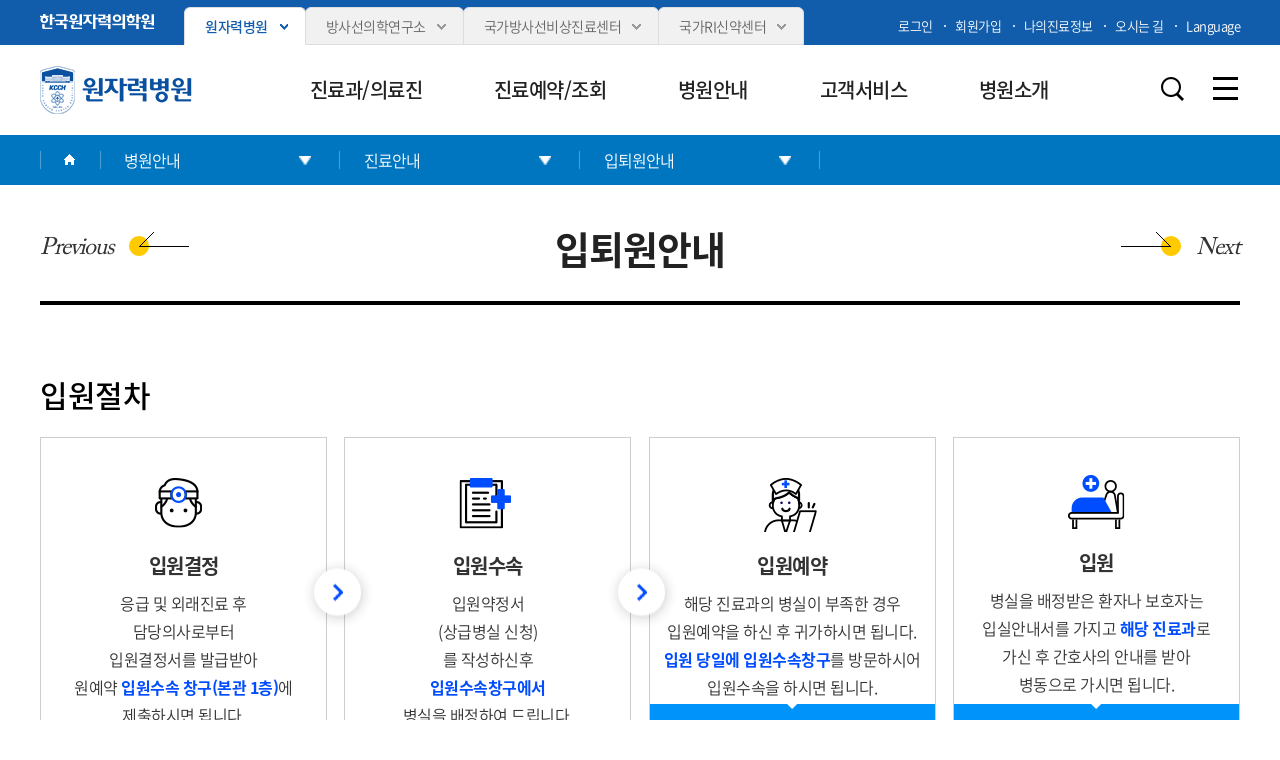

--- FILE ---
content_type: text/html;charset=utf-8
request_url: https://www.kcch.re.kr/conts/104008002000000.do
body_size: 113753
content:


















<script type="text/javascript">
if ( location.href.indexOf("https://www.") == -1 ) { 	
	location.href = "https://www.kcch.re.kr/";
}
</script>


<!DOCTYPE html>
<html lang="ko">

<head>
	<meta charset="UTF-8">
	<meta name="viewport" content="width=device-width, maximum-scale=1.0, user-scalable=yes">	
	<meta http-equiv="Content-Script-Type" content="text/javascript">
	<meta http-equiv="Content-Style-Type" content="text/css">
	<meta http-equiv="X-UA-Compatible" content="IE=edge">
	<meta http-equiv="Expires" content="-1">
	<meta name="robots" content="index,follow">
	
		<meta name="description" content="암 진료 연구기관, 병원 소개, 의료 상담, 진료 예약, 암정보 안내."/>
		<meta name="keywords" content="암 진료 연구기관, 병원 소개, 의료 상담, 진료 예약, 암정보 안내."/>
		<meta property="og:description" content="암 진료 연구기관, 병원 소개, 의료 상담, 진료 예약, 암정보 안내." />
	
	<meta name="title" content="원자력병원"/>
	<meta property="og:site_name" content="원자력병원" />
	<meta property="og:title" content="원자력병원" />
	<meta name="_globalsign-domain-verification" content="_teTLfBRw65o9xIpHLaAIVscv7rpcH0TBiKTg8ZvJN" />	
	<title>원자력병원</title>
	
	<script type="text/javascript">
	if( location.href.indexOf("kirams.re.kr") != -1 ) {
		
		// 로그인 페이지 PASS
		if( location.href.indexOf("/member/login.do") != -1 ){
			
		// 의학원 메인 -> 의학원으로 이동
		} else if(
			location.href == "https://www.kirams.re.kr/" ||
			location.href == "https://www.kirams.re.kr/index.do" ||
			location.href == "https://www.kirams.re.kr"
		) {
			
			var retSrc = location.href.replace("kirams.re.kr", "kirams.re.kr/kirams");
			location.href = retSrc;
			
		// 그외 -> 병원으로 이동
		}else{
			
			var retSrc = location.href.replace("kirams.re.kr", "kcch.re.kr");
			location.href = retSrc;
			
		}
		
	}
	
	if( location.href.indexOf("https://kcch.re.kr") != -1 ) {
		var retSrc = "https://www.kcch.re.kr";
		location.href = retSrc;
	}
	
	if( location.href.indexOf("wamis.kcch.re.kr") != -1 ) {
		var retSrc = "https://www.kcch.re.kr/ref/";
		location.href = retSrc;
	}
	
	if( location.href.indexOf("nremc.re.kr") != -1 ) {
		var retSrc = "https://www.kcch.re.kr/nremc/";
		location.href = retSrc;
	}
	</script>
	
	<link rel="shortcut icon" href="/common/front/fav.ico"/>
	<link rel="icon" href="/common/front/fav.ico"/>
		
	<link rel="stylesheet" href="/common/front/kor/css/jquery-ui.css" />
	<link rel="stylesheet" href="/common/front/kor/css/default.css?ver=20251029" />
	
	
	<link rel="stylesheet" href="/common/front/kor/css/sub_cnt.css?ver=20251229" />
	
	<link rel="stylesheet" href="/common/front/kor/css/mo_default.css" />
	<link rel="stylesheet" href="/common/front/kor/css/swiper.min.css" />
	
	<script src="/common/front/kor/js/jquery-1.12.4.js"></script>
	<script src="/common/front/kor/js/jquery-ui.min.js"></script>
	<script src="/common/front/kor/js/swiper.min.js"></script>
	<script src="/common/front/kor/js/design.js?ver=20250924"></script>

	<script src="/common/front/kor/js/module/param.js"></script>
	<script src="/common/front/kor/js/common.js"></script>
	<script src="/common/front/kor/js/cookiev.js"></script>
	
	<script type="text/javascript">
	function checkTotalSearchForm( form ){
		
		if( !form.keyword.value.trim() ){
			
			alert("검색어를 입력해주세요.");
			form.keyword.focus();
			return false;
			
		}
		
		if( form.keyword.value.length < 2 ){
			
			alert("검색어는 2글자 이상 입력해주세요.");
			form.keyword.focus();
			return false;
			
		}
		
		return true;
		
	}
	
	function openAgreeHistory( ver ){
		
		window.open("/member/agree_" + ver + "_Pop.do", "openAgreeHistory_" + ver, "width=1300, height=800");
		
	}
	
	function openMediaHistory( ver ){
		
		window.open("/member/media_" + ver + "_Pop.do", "openMediaHistory_" + ver, "width=1300, height=800");
		
	}
	
	// 만족도 설문조사	
	var insEstPointIng = false;
	function insEstPoint(){
		
		insEstPointIng = true;
		
		var urlArr = location.href.split("/");
		urlArr.shift();
		urlArr.shift();
		urlArr.shift();
		
		var menuPathArr = [];
		$(".lnb_list > li").each(function( idx, obj ){
			menuPathArr.push( $(obj).find("a.depth1 span").text().trim() );    
		});
		
		var depth4Nm = $(".lnb_tab li.ac").text().trim();
		if( depth4Nm ) menuPathArr.push( depth4Nm );
		
		var depth5Nm = $(".lnb_tab02_w li.ac").text().trim();
		if( depth5Nm ) menuPathArr.push( depth5Nm );
		
		var pageUrl = "/" + urlArr.join("/");
		var menuPath = menuPathArr.join( " > " );
		var estItem1 = $("input[name='estItem1']:checked").val();
		var estItem2 = $("input[name='estItem2']:checked").val();
		var estItem3 = $("input[name='estItem3']:checked").val();
		var menuCode = "104008002000000";
		var deptMenuCode = "";
		var deptCd = "";
		var siteCd = "001000000";
				
		if( !estItem1 ){
			alert("만족도 설문조사 1번 항목을 선택해주세요.");
			return;
		}
		if( !estItem2 ){
			alert("만족도 설문조사 2번 항목을 선택해주세요.");
			return;
		}
		if( !estItem3 ){
			alert("만족도 설문조사 3번 항목을 선택해주세요.");
			return;
		}
		
		$.ajax({
			type: "POST",
			url: "/insEstPoint.do",
			data: { "pageUrl": pageUrl, "menuPath": menuPath, "estItem1": estItem1, "estItem2": estItem2, "estItem3": estItem3, "siteCd": siteCd, "menuCode": menuCode, "deptMenuCode": deptMenuCode, "deptCd": deptCd },
			success: insEstPointResult
		});
		
	}
	
	function insEstPointResult( result ){
		
		if( result == "Y" ){
			
			alert("참여해주셔서 감사합니다.");
			
		}else{
			
			alert("이미 참여하셨습니다.");
			
		}
		
	}
	
	</script>
	

	<script type="text/javascript">
		$(document).ready(function(){
			if( $("#frmTab").length > 0 ){
				//[TAB 1번 형태]
				if( $("#TAB_CONV_1").length > 0 ){
					var nowUrl = window.location.pathname;
					$("input[name=menuCd]").each(function(idx){
						var menuCd  = $(this).val();
						var menuNm  = $("input[name=menuNm]").eq(idx).val();
						var depth   = $("input[name=depth]").eq(idx).val();
						var url     = $("input[name=url]").eq(idx).val();
						var classNm = "";
						if( nowUrl.indexOf(url) > -1 ){
							classNm = "class='on'";
						}
						// 어린이집 새창
						var target = "";
						if( url.indexOf('child') > -1 ){
							target = "target='_blank'";
						}
						$("#TAB_CONV_1").append("<li "+classNm+"><a href='"+url+"' "+target+">"+menuNm+"</a></li>");
					});
					//console.log(nowUrl);
				}
			}
		});
		function fn_FileDown(filePath){
			var objForm = $("<form/>").attr({
				"id"     : "GLOVAL_FILE_FORM",
				"name"   : "GLOVAL_FILE_FORM",
				"action" : "/com/ATagFileDownload.do",
				"target" : "_self",
				"method" : "POST"
			});
			$("<input/>").attr({"type":"hidden","id":"filePath","name":"filePath","value":filePath}).appendTo(objForm);
			$(document.body).append(objForm);
			objForm.submit();
		}
	</script>

</head>

<body class="sub">
  <!-- exp. 팝업 오픈 시 클래스 : pop-->

  <!-- 스킵 네비게이션 -->
  <div class="skip_navi">
      <a href="#contents">본문으로 가기</a>
      <a href="#gnb">주메뉴로 가기</a>
      <a href="#footer">카피라이트로 가기</a>
  </div>
  <!-- // 스킵 네비게이션 -->

  <!-- wrapper -->
  
  <div class="wrapper ">
  
  
    <!-- exp. 팝업 활성화 시 (.pop )  -->

    <div class="wrapper_bg" style="display:;">
      <!-- 메뉴, 사이트맵 bg -->
    </div>    
		
		
		
    
    
    
		
		















	
<!-- header -->
<header id="header" >      
  
	<!-- header : header box -->
  <div class="hd_sbox in_cover">
    
    <div class="in_w ">
      
      <div class="left">
        <div class="hd_branch_list_w">
	        <p class="t">
	          <a href="https://www.kirams.re.kr/kirams/" target="_blank" title="새창 열림" class=""><img src="/common/front/kor/images/comm/logo_sGnb.png" alt="한국원자력의학원"></a>
	        </p>
	        <ul class="hd_branch_list">
	          <li class="ac">
	            <a href="/" target="_blank" title="새창 열림" class=""><span>원자력병원</span></a>
	          </li>
	          <li class="">
	            <a href="https://www.kirams.re.kr/rirams/" target="_blank" title="새창 열림" class=""><span>방사선의학연구소</span></a>
	          </li>
	          <li class="">
	            <a href="https://www.kirams.re.kr/nremc/" target="_blank" title="새창 열림" class=""><span>국가방사선비상진료센터</span></a>
	          </li>
	          <li class="">
	            <a href="https://www.kirams.re.kr/kricp/" target="_blank" title="새창 열림" class=""><span>국가RI신약센터</span></a>
	          </li>
	        </ul>
	      </div>
      </div>
      
      <div class="right hd_side_util">
        <ul class="hd_member">
          
          <li>
            <a href="/member/login.do"><sapn>로그인</sapn></a>
          </li>
          <li>
            <a href="/member/joinStep00.do"><sapn>회원가입</sapn></a>
          </li>
          
          <li>
            <a href="/mypage/reserveList.do"><sapn>나의진료정보</sapn></a>
          </li>
          <li>
            <a href="/conts/104009008001000.do"><sapn>오시는 길</sapn></a>
          </li>
          <li class="hd_language tg_w">
	           <a href="#" class="tg_btn"><sapn>Language </sapn></a>
	           <ul class="tg_layer tg_cnt" style="display: none;">										
	             <li><a href="/eng/" title="English 새창열림" target="_blank">ENG</a></li>
	           </ul>
	         </li>
        </ul>
        <!--  
        <div class="hd_language tg_w">
          <a href="#" class="tg_btn"><span>Language</span></a>
          <ul class="tg_layer tg_cnt" style="display: none;">										
            <li><a href="#" title="English 새창열림" target="_blank">ENG</a></li>
            <li><a href="#" title="Russian 새창열림" target="_blank">RUS</a></li>
            <li><a href="#" title="China 새창열림" target="_blank">CHI</a></li>
          </ul>
        </div>
        -->
      </div>

    </div>

  </div>
  <div class="hd_box02 in_cover">
    
    <div class="in_w ">

      <h1 class="hd_logo">
        <a href="/" class="">
          <img src="/common/front/kor/images/comm/logo_hd.png" alt="원자력병원" >
        </a> 
      </h1>   
      
      
      
      
      
      











<!-- header : gnb -->
<nav class="gnb_wrap" >
  <ul class="gnb" id="gnb">
              

							
							<li>
                <a href="/deptMenu/list.do"><span>진료과/의료진</span></a>
                
                <div class="gnb_dep2_w" style="display:none;">
                  <div class="in_w">
                    <div class="gnb_info">
                      <dl class="gnb_info01">
                        <dt class="f_s_m">대표전화</dt>
                        <dd class="f_s_m">02-970-2114</dd>
                      </dl>
                      <!-- <dl class="gnb_info01">
                        <dt class="f_s_m">진료예약</dt>
                        <dd class="f_s_m">02-970-2114</dd>
                      </dl>-->
                      <dl class="gnb_info02">
                        <dt><span class="f_tag_st01">각병실</span></dt>
                        <dd class="f_s_m"><strong>970-2</strong> <em>+ 병실호수</em></dd>
                        <dd class="f_s_s">예) 970-2289 (289호)</dd>
                      </dl>
                      <div class="gnb_info03">
                        <div class="info_sch_ip">
                        	<form action="/search/search.do" method="get" onsubmit="return checkTotalSearchForm( this )">
	                          <input type="text" name="keyword" placeholder="진료과 의료진 검색" title="진료과 의료진 검색">
	                          <input type="submit" class="info_sch_btn" title="검색버튼">
	                        </form>
                        </div>
                      </div>
                      <div class="gnb_info05"> <!-- 221206 -->
												<a href="/conts/105002001000000.do"><span class="icon icon0101"></span><span>제증명<br>발급 안내</span></a>
												<a href="/conts/104009002000000.do"><span class="icon icon0102"></span><span>층별<br> 배치도</span></a>
												<a href="/conts/104009008001000.do"><span class="icon icon0103"></span><span>찾아<br>오시는 길</span></a>
											</div>
                    </div>
                    
                    
                    <ul class="gnb_menu2_list">
                      
                      
                      <li class="w_63">
                        <a href="/deptMenu/list.do" 
                        	target="_self"
                        	title=""
                        	class="">
                        	<span>일반진료과</span>
                        </a>
                        
                                                
                        <ul class="gnb_menu3_list">
                          
                          <li><a href="/deptMenu/frtProc.do?deptCd=FM&deptNo=125"><span>가정의학과</span></a></li>
                          
                          <li><a href="/deptMenu/frtProc.do?deptCd=IM7&deptNo=137"><span>감염내과</span></a></li>
                          
                          <li><a href="/deptMenu/frtProc.do?deptCd=IM5&deptNo=52"><span>내분비내과</span></a></li>
                          
                          <li><a href="/deptMenu/frtProc.do?deptCd=IM8&deptNo=140"><span>류마티스내과</span></a></li>
                          
                          <li><a href="/deptMenu/frtProc.do?deptCd=AN&deptNo=53"><span>마취통증의학과</span></a></li>
                          
                          <li><a href="/deptMenu/frtProc.do?deptCd=UR&deptNo=114"><span>비뇨의학과</span></a></li>
                          
                          <li><a href="/deptMenu/frtProc.do?deptCd=RO&deptNo=48"><span>방사선종양학과</span></a></li>
                          
                          <li><a href="/deptMenu/frtProc.do?deptCd=AP&deptNo=54"><span>병리과</span></a></li>
                          
                          <li><a href="/deptMenu/frtProc.do?deptCd=IM1&deptNo=68"><span>소화기내과</span></a></li>
                          
                          <li><a href="/deptMenu/frtProc.do?deptCd=PD&deptNo=64"><span>소아청소년과</span></a></li>
                          
                          <li><a href="/deptMenu/frtProc.do?deptCd=GY&deptNo=56"><span>산부인과</span></a></li>
                          
                          <li><a href="/deptMenu/frtProc.do?deptCd=NS&deptNo=62"><span>신경외과</span></a></li>
                          
                          <li><a href="/deptMenu/frtProc.do?deptCd=NR&deptNo=57"><span>신경과</span></a></li>
                          
                          <li><a href="/deptMenu/frtProc.do?deptCd=IM6&deptNo=47"><span>신장내과</span></a></li>
                          
                          <li><a href="/deptMenu/frtProc.do?deptCd=IM4&deptNo=49"><span>심장내과</span></a></li>
                          
                          <li><a href="/deptMenu/frtProc.do?deptCd=EN&deptNo=63"><span>이비인후과</span></a></li>
                          
                          <li><a href="/deptMenu/frtProc.do?deptCd=GS&deptNo=67"><span>외과</span></a></li>
                          
                          <li><a href="/deptMenu/frtProc.do?deptCd=OT&deptNo=59"><span>안과</span></a></li>
                          
                          <li><a href="/deptMenu/frtProc.do?deptCd=RA&deptNo=51"><span>영상의학과</span></a></li>
                          
                          <li><a href="/deptMenu/frtProc.do?deptCd=OS&deptNo=60"><span>정형외과</span></a></li>
                          
                          <li><a href="/deptMenu/frtProc.do?deptCd=NP&deptNo=50"><span>정신건강의학과</span></a></li>
                          
                          <li><a href="/deptMenu/frtProc.do?deptCd=CP&deptNo=55"><span>진단검사의학과</span></a></li>
                          
                          <li><a href="/deptMenu/frtProc.do?deptCd=DT&deptNo=45"><span>치과</span></a></li>
                          
                          <li><a href="/deptMenu/frtProc.do?deptCd=DM&deptNo=58"><span>피부과</span></a></li>
                          
                          <li><a href="/deptMenu/frtProc.do?deptCd=IM2&deptNo=65"><span>호흡기내과</span></a></li>
                          
                          <li><a href="/deptMenu/frtProc.do?deptCd=IM3&deptNo=66"><span>혈액종양내과</span></a></li>
                          
                          <li><a href="/deptMenu/frtProc.do?deptCd=NM&deptNo=46"><span>핵의학과</span></a></li>
                          
                          <li><a href="/deptMenu/frtProc.do?deptCd=TS&deptNo=61"><span>심장혈관 흉부외과</span></a></li>
                          
                          <li><a href="/deptMenu/frtProc.do?deptCd=CVC&deptNo=149"><span>뇌혈관센터</span></a></li>
                          
                          <li><a href="/deptMenu/frtProc.do?deptCd=EM&deptNo=131"><span>응급의학과</span></a></li>
                          
                          <li><a href="/deptMenu/frtProc.do?deptCd=IMA&deptNo=141"><span>입원의학과</span></a></li>
                          
                        </ul>
                        
                      </li>                      
                    
                      <li class="w_62 depth">
                        <a href="/centerMenu/list.do" 
                        	target="_self"
                        	title=""
                        	class="">
                        	<span>암센터</span>
                        </a>
                        
                                                
                        <ul class="gnb_menu3_list">
                          
                          <li><a href="/centerMenu/frtProc.do?deptCd=C003&deptNo=71"><span>위암센터</span></a></li>
                          
                          <li><a href="/centerMenu/frtProc.do?deptCd=C006&deptNo=74"><span>갑상선암센터</span></a></li>
                          
                          <li><a href="/centerMenu/frtProc.do?deptCd=C005&deptNo=73"><span>대장암센터</span></a></li>
                          
                          <li><a href="/centerMenu/frtProc.do?deptCd=C012&deptNo=80"><span>폐암센터</span></a></li>
                          
                          <li><a href="/centerMenu/frtProc.do?deptCd=C001&deptNo=69"><span>간암센터</span></a></li>
                          
                          <li><a href="/centerMenu/frtProc.do?deptCd=C004&deptNo=72"><span>유방암센터</span></a></li>
                          
                          <li><a href="/centerMenu/frtProc.do?deptCd=C014&deptNo=1"><span>비뇨기암센터</span></a></li>
                          
                          <li><a href="/centerMenu/frtProc.do?deptCd=C008&deptNo=76"><span>자궁/난소암센터</span></a></li>
                          
                          <li><a href="/centerMenu/frtProc.do?deptCd=C007&deptNo=75"><span>두경부암센터</span></a></li>
                          
                          <li><a href="/centerMenu/frtProc.do?deptCd=C009&deptNo=77"><span>골연부종양센터</span></a></li>
                          
                          <li><a href="/centerMenu/frtProc.do?deptCd=C010&deptNo=78"><span>혈액암센터</span></a></li>
                          
                          <li><a href="/centerMenu/frtProc.do?deptCd=C011&deptNo=79"><span>식도암센터</span></a></li>
                          
                          <li><a href="/centerMenu/frtProc.do?deptCd=C017&deptNo=4"><span>유전암센터</span></a></li>
                          
                          <li><a href="/centerMenu/frtProc.do?deptCd=C018&deptNo=5"><span>척추암센터</span></a></li>
                          
                        </ul>
                        
                      </li>                      
                    
                      <li class="w_61 h_auto">
                        <a href="/specialMenu/list.do" 
                        	target="_self"
                        	title=""
                        	class="">
                        	<span>전문센터</span>
                        </a>
                        
                        
                      </li>                      
                    
                      <li class="w_61 h_auto">
                        <a href="/clinic/list.do" 
                        	target="_self"
                        	title=""
                        	class="">
                        	<span>클리닉</span>
                        </a>
                        
                        
                      </li>                      
                    
                      <li class="w_61 h_auto">
                        <a href="/ref/" 
                        	target="_blank"
                        	title="새창 열림"
                        	class="link_blank">
                        	<span>진료협력센터</span>
                        </a>
                        
                        
                      </li>                      
                    
                      <li class="w_61 h_auto">
                        <a href="/health/" 
                        	target="_blank"
                        	title="새창 열림"
                        	class="link_blank">
                        	<span>건강증진센터</span>
                        </a>
                        
                        
                      </li>                      
                    
                      <li class="w_61 h_auto">
                        <a href="/hospice/" 
                        	target="_blank"
                        	title="새창 열림"
                        	class="link_blank">
                        	<span>권역별호스피스센터</span>
                        </a>
                        
                        
                      </li>                      
                    
                      <li class="w_61 h_auto">
                        <a href="/specialMenu/frtProc.do?deptNo=136&deptCd=S018" 
                        	target="_self"
                        	title=""
                        	class="">
                        	<span>바이오뱅크</span>
                        </a>
                        
                                                
                        <ul class="gnb_menu3_list">                        	
                        	
														<li>
															<a 
																href="/specialMenu/frtProc.do?deptNo=136&deptCd=S018" 
																target="_self"
																title="_self"
															><span>국가방사선혈액자원은행</span></a></li>
													
														<li>
															<a 
																href="/specialMenu/frtProc.do?deptNo=135&deptCd=S017" 
																target="_self"
																title="_self"
															><span>방사선조직자원은행</span></a></li>
													                        	
                        </ul>                        
                        
                      </li>                      
                    
                      <li class="w_61 h_flex">
                        <a href="/specialMenu/G177Main.do?deptCd=G177&deptNo=105&deptMenuCode=006000000" 
                        	target="_self"
                        	title=""
                        	class="">
                        	<span>간호부</span>
                        </a>
                        
                        
                      </li>                      
                                          
                    </ul>
                  </div>
                </div>
              </li>

							
							<li>
                <a href="/conts/102001001000000.do"><span>진료예약/조회</span></a>
                
                <div class="gnb_dep2_w" style="display:none;">
                  <div class="in_w">
                    <div class="gnb_info">
                      <dl class="gnb_info01">
                        <dt class="f_s_m">대표전화</dt>
                        <dd class="f_s_m">02-970-2114</dd>
                      </dl>
                      <!-- <dl class="gnb_info01">
                        <dt class="f_s_m">진료예약</dt>
                        <dd class="f_s_m">02-970-2114</dd>
                      </dl>-->
                      <dl class="gnb_info02">
                        <dt><span class="f_tag_st01">각병실</span></dt>
                        <dd class="f_s_m"><strong>970-2</strong> <em>+ 병실호수</em></dd>
                        <dd class="f_s_s">예) 970-2289 (289호)</dd>
                      </dl>
                      <div class="gnb_info03">
                        <div class="info_sch_ip">
                        	<form action="/search/search.do" method="get" onsubmit="return checkTotalSearchForm( this )">
	                          <input type="text" name="keyword" placeholder="진료과 의료진 검색" title="진료과 의료진 검색">
	                          <input type="submit" class="info_sch_btn" title="검색버튼">
	                        </form>
                        </div>
                      </div>
                      <div class="gnb_info05"> <!-- 221206 -->
												<a href="/conts/105002001000000.do"><span class="icon icon0101"></span><span>제증명<br>발급 안내</span></a>
												<a href="/conts/104009002000000.do"><span class="icon icon0102"></span><span>층별<br> 배치도</span></a>
												<a href="/conts/104009008001000.do"><span class="icon icon0103"></span><span>찾아<br>오시는 길</span></a>
											</div>
                    </div>
                    
                    
                    <ul class="gnb_menu2_list">
                      
                      
                      <li class="w_51">
                        <a href="/conts/102001001000000.do" 
                        	target="_self"
                        	title=""
                        	class="">
                        	<span>진료예약</span>
                        </a>
                        
                                                
                        <ul class="gnb_menu3_list">                        	
                        	
														<li>
															<a 
																href="/conts/102001001000000.do" 
																target="_self"
																title="_self"
															><span>예약안내</span></a></li>
													
														<li>
															<a 
																href="/reserve/verifyMe.do" 
																target="_self"
																title="_self"
															><span>본인 예약</span></a></li>
													
														<li>
															<a 
																href="/reserve/verifyDuty.do" 
																target="_self"
																title="_self"
															><span>대리 예약</span></a></li>
													
														<li>
															<a 
																href="/mypage/reserveList.do" 
																target="_self"
																title="_self"
															><span>진료예약조회</span></a></li>
													                        	
                        </ul>                        
                        
                      </li>                      
                    
                      <li class="w_51">
                        <a href="/reserve/quickres.do" 
                        	target="_self"
                        	title=""
                        	class="">
                        	<span>처음오신분 빠른예약</span>
                        </a>
                        
                        
                      </li>                      
                    
                      <li class="w_51">
                        <a href="/health/" 
                        	target="_blank"
                        	title="새창 열림"
                        	class="link_blank">
                        	<span>건강검진예약</span>
                        </a>
                        
                        
                      </li>                      
                    
                      <li class="w_51">
                        <a href="/hospital/profList.do" 
                        	target="_self"
                        	title=""
                        	class="">
                        	<span>의료진찾기</span>
                        </a>
                        
                        
                      </li>                      
                    
                      <li class="w_51">
                        <a href="/hospital/timeTable.do" 
                        	target="_self"
                        	title=""
                        	class="">
                        	<span>진료일정표</span>
                        </a>
                        
                        
                      </li>                      
                                          
                    </ul>
                  </div>
                </div>
              </li>

							
							<li>
                <a href="/conts/104008001000000.do"><span>병원안내</span></a>
                
                <div class="gnb_dep2_w" style="display:none;">
                  <div class="in_w">
                    <div class="gnb_info">
                      <dl class="gnb_info01">
                        <dt class="f_s_m">대표전화</dt>
                        <dd class="f_s_m">02-970-2114</dd>
                      </dl>
                      <!-- <dl class="gnb_info01">
                        <dt class="f_s_m">진료예약</dt>
                        <dd class="f_s_m">02-970-2114</dd>
                      </dl>-->
                      <dl class="gnb_info02">
                        <dt><span class="f_tag_st01">각병실</span></dt>
                        <dd class="f_s_m"><strong>970-2</strong> <em>+ 병실호수</em></dd>
                        <dd class="f_s_s">예) 970-2289 (289호)</dd>
                      </dl>
                      <div class="gnb_info03">
                        <div class="info_sch_ip">
                        	<form action="/search/search.do" method="get" onsubmit="return checkTotalSearchForm( this )">
	                          <input type="text" name="keyword" placeholder="진료과 의료진 검색" title="진료과 의료진 검색">
	                          <input type="submit" class="info_sch_btn" title="검색버튼">
	                        </form>
                        </div>
                      </div>
                      <div class="gnb_info05"> <!-- 221206 -->
												<a href="/conts/105002001000000.do"><span class="icon icon0101"></span><span>제증명<br>발급 안내</span></a>
												<a href="/conts/104009002000000.do"><span class="icon icon0102"></span><span>층별<br> 배치도</span></a>
												<a href="/conts/104009008001000.do"><span class="icon icon0103"></span><span>찾아<br>오시는 길</span></a>
											</div>
                    </div>
                    
                    
                    <ul class="gnb_menu2_list">
                      
                      
                      <li class="">
                        <a href="/conts/104008001000000.do" 
                        	target="_self"
                        	title=""
                        	class="">
                        	<span>진료안내</span>
                        </a>
                        
                                                
                        <ul class="gnb_menu3_list">                        	
                        	
														<li>
															<a 
																href="/conts/104008001000000.do" 
																target="_self"
																title="_self"
															><span>외래진료안내</span></a></li>
													
														<li>
															<a 
																href="/conts/104008002000000.do" 
																target="_self"
																title="_self"
															><span>입퇴원안내</span></a></li>
													
														<li>
															<a 
																href="/conts/104008003000000.do" 
																target="_self"
																title="_self"
															><span>응급진료안내</span></a></li>
													
														<li>
															<a 
																href="/conts/104008004000000.do" 
																target="_self"
																title="_self"
															><span>건강보험안내</span></a></li>
													
														<li>
															<a 
																href="/hospital/treatment.do" 
																target="_self"
																title="_self"
															><span>비급여항목안내</span></a></li>
													
														<li>
															<a 
																href="/conts/104008006000000.do" 
																target="_self"
																title="_self"
															><span>진료비 하이패스 안내</span></a></li>
													
														<li>
															<a 
																href="/conts/104008007000000.do" 
																target="_self"
																title="_self"
															><span>간호 · 간병통합서비스</span></a></li>
													
														<li>
															<a 
																href="/conts/104008008000000.do" 
																target="_self"
																title="_self"
															><span>처방전 대리수령안내</span></a></li>
													
														<li>
															<a 
																href="/conts/104008009000000.do" 
																target="_self"
																title="_self"
															><span>신포괄수가제안내</span></a></li>
													
														<li>
															<a 
																href="/conts/104008010000000.do" 
																target="_self"
																title="_self"
															><span>사전연명의료안내</span></a></li>
													
														<li>
															<a 
																href="/conts/104008011000000.do" 
																target="_self"
																title="_self"
															><span>건강상태확인서 발급안내</span></a></li>
													                        	
                        </ul>                        
                        
                      </li>                      
                    
                      <li class="">
                        <a href="/conts/104009001000000.do" 
                        	target="_self"
                        	title=""
                        	class="">
                        	<span>이용안내</span>
                        </a>
                        
                                                
                        <ul class="gnb_menu3_list">                        	
                        	
														<li>
															<a 
																href="/conts/104009001000000.do" 
																target="_self"
																title="_self"
															><span>전화번호 안내</span></a></li>
													
														<li>
															<a 
																href="/conts/104009002000000.do" 
																target="_self"
																title="_self"
															><span>층별배치도</span></a></li>
													
														<li>
															<a 
																href="/conts/104009003000000.do" 
																target="_self"
																title="_self"
															><span>입원생활안내</span></a></li>
													
														<li>
															<a 
																href="/conts/104009009000000.do" 
																target="_self"
																title="_self"
															><span>병문안안내</span></a></li>
													
														<li>
															<a 
																href="/conts/104009004000000.do" 
																target="_self"
																title="_self"
															><span>주차안내</span></a></li>
													
														<li>
															<a 
																href="/conts/104009005000000.do" 
																target="_self"
																title="_self"
															><span>편의시설안내</span></a></li>
													
														<li>
															<a 
																href="/conts/104009006001000.do" 
																target="_self"
																title="_self"
															><span>자원봉사/사회복지안내</span></a></li>
													
														<li>
															<a 
																href="/funeral/" 
																target="_blank"
																title="새창 열림"
															><span>장례식장</span></a></li>
													
														<li>
															<a 
																href="/conts/104009008001000.do" 
																target="_self"
																title="_self"
															><span>찾아오시는길</span></a></li>
													                        	
                        </ul>                        
                        
                      </li>                      
                                          
                    </ul>
                  </div>
                </div>
              </li>

							
							<li>
                <a href="/conts/105002001000000.do"><span>고객서비스</span></a>
                
                <div class="gnb_dep2_w" style="display:none;">
                  <div class="in_w">
                    <div class="gnb_info">
                      <dl class="gnb_info01">
                        <dt class="f_s_m">대표전화</dt>
                        <dd class="f_s_m">02-970-2114</dd>
                      </dl>
                      <!-- <dl class="gnb_info01">
                        <dt class="f_s_m">진료예약</dt>
                        <dd class="f_s_m">02-970-2114</dd>
                      </dl>-->
                      <dl class="gnb_info02">
                        <dt><span class="f_tag_st01">각병실</span></dt>
                        <dd class="f_s_m"><strong>970-2</strong> <em>+ 병실호수</em></dd>
                        <dd class="f_s_s">예) 970-2289 (289호)</dd>
                      </dl>
                      <div class="gnb_info03">
                        <div class="info_sch_ip">
                        	<form action="/search/search.do" method="get" onsubmit="return checkTotalSearchForm( this )">
	                          <input type="text" name="keyword" placeholder="진료과 의료진 검색" title="진료과 의료진 검색">
	                          <input type="submit" class="info_sch_btn" title="검색버튼">
	                        </form>
                        </div>
                      </div>
                      <div class="gnb_info05"> <!-- 221206 -->
												<a href="/conts/105002001000000.do"><span class="icon icon0101"></span><span>제증명<br>발급 안내</span></a>
												<a href="/conts/104009002000000.do"><span class="icon icon0102"></span><span>층별<br> 배치도</span></a>
												<a href="/conts/104009008001000.do"><span class="icon icon0103"></span><span>찾아<br>오시는 길</span></a>
											</div>
                    </div>
                    
                    
                    <ul class="gnb_menu2_list">
                      
                      
                      <li class="w_51">
                        <a href="/conts/105002001000000.do" 
                        	target="_self"
                        	title=""
                        	class="">
                        	<span>제증명 발급안내</span>
                        </a>
                        
                                                
                        <ul class="gnb_menu3_list">                        	
                        	
														<li>
															<a 
																href="/conts/105002001000000.do" 
																target="_self"
																title="_self"
															><span>온라인 제증명 발급안내</span></a></li>
													
														<li>
															<a 
																href="/conts/105002002000000.do" 
																target="_self"
																title="_self"
															><span>방문 제증명 발급안내</span></a></li>
													                        	
                        </ul>                        
                        
                      </li>                      
                    
                      <li class="w_51">
                        <a href="/conts/105003000000000.do" 
                        	target="_self"
                        	title=""
                        	class="">
                        	<span>의무기록사본 발급안내</span>
                        </a>
                        
                        
                      </li>                      
                    
                      <li class="w_51">
                        <a href="/conts/105004000000000.do" 
                        	target="_self"
                        	title=""
                        	class="">
                        	<span>신체검사 안내</span>
                        </a>
                        
                        
                      </li>                      
                    
                      <li class="w_51">
                        <a href="/board/clntBoardRegist1.do" 
                        	target="_self"
                        	title=""
                        	class="">
                        	<span>고객의 소리</span>
                        </a>
                        
                        
                      </li>                      
                    
                      <li class="w_51">
                        <a href="/board/scheduleBoardList1.do" 
                        	target="_self"
                        	title=""
                        	class="">
                        	<span>건강강좌안내</span>
                        </a>
                        
                        
                      </li>                      
                                          
                    </ul>
                  </div>
                </div>
              </li>

							
							<li>
                <a href="/conts/101001000000000.do"><span>병원소개</span></a>
                
                <div class="gnb_dep2_w" style="display:none;">
                  <div class="in_w">
                    <div class="gnb_info">
                      <dl class="gnb_info01">
                        <dt class="f_s_m">대표전화</dt>
                        <dd class="f_s_m">02-970-2114</dd>
                      </dl>
                      <!-- <dl class="gnb_info01">
                        <dt class="f_s_m">진료예약</dt>
                        <dd class="f_s_m">02-970-2114</dd>
                      </dl>-->
                      <dl class="gnb_info02">
                        <dt><span class="f_tag_st01">각병실</span></dt>
                        <dd class="f_s_m"><strong>970-2</strong> <em>+ 병실호수</em></dd>
                        <dd class="f_s_s">예) 970-2289 (289호)</dd>
                      </dl>
                      <div class="gnb_info03">
                        <div class="info_sch_ip">
                        	<form action="/search/search.do" method="get" onsubmit="return checkTotalSearchForm( this )">
	                          <input type="text" name="keyword" placeholder="진료과 의료진 검색" title="진료과 의료진 검색">
	                          <input type="submit" class="info_sch_btn" title="검색버튼">
	                        </form>
                        </div>
                      </div>
                      <div class="gnb_info05"> <!-- 221206 -->
												<a href="/conts/105002001000000.do"><span class="icon icon0101"></span><span>제증명<br>발급 안내</span></a>
												<a href="/conts/104009002000000.do"><span class="icon icon0102"></span><span>층별<br> 배치도</span></a>
												<a href="/conts/104009008001000.do"><span class="icon icon0103"></span><span>찾아<br>오시는 길</span></a>
											</div>
                    </div>
                    
                    
                    <ul class="gnb_menu2_list">
                      
                      
                      <li class="h_31">
                        <a href="/conts/101001000000000.do" 
                        	target="_self"
                        	title=""
                        	class="">
                        	<span>병원장 인사말</span>
                        </a>
                        
                        
                      </li>                      
                    
                      <li class=" h_31">
                        <a href="/conts/101008000000000.do" 
                        	target="_self"
                        	title=""
                        	class="">
                        	<span>역대병원장</span>
                        </a>
                        
                        
                      </li>                      
                    
                      <li class=" h_31">
                        <a href="/conts/101002000000000.do" 
                        	target="_self"
                        	title=""
                        	class="">
                        	<span>병원연혁</span>
                        </a>
                        
                        
                      </li>                      
                    
                      <li class="h_31">
                        <a href="https://www.kirams.re.kr/kirams/conts/115010002000000.do" 
                        	target="_blank"
                        	title="새창 열림"
                        	class="link_blank">
                        	<span>미션 및 비전</span>
                        </a>
                        
                        
                      </li>                      
                    
                      <li class=" h_31">
                        <a href="/conts/101003000000000.do" 
                        	target="_self"
                        	title=""
                        	class="">
                        	<span>조직도</span>
                        </a>
                        
                        
                      </li>                      
                    
                      <li class="h_31">
                        <a href="/board/pressBoardList1.do" 
                        	target="_self"
                        	title=""
                        	class="">
                        	<span>언론보도</span>
                        </a>
                        
                        
                      </li>                      
                    
                      <li class="h_31">
                        <a href="/board/generalBoardList1.do" 
                        	target="_self"
                        	title=""
                        	class="">
                        	<span>소식/공지</span>
                        </a>
                        
                        
                      </li>                      
                    
                      <li class=" h_31">
                        <a href="/board/generalBoardList7.do" 
                        	target="_self"
                        	title=""
                        	class="">
                        	<span>채용공고</span>
                        </a>
                        
                        
                      </li>                      
                    
                      <li class=" h_31">
                        <a href="/hospital/webzineList.do" 
                        	target="_self"
                        	title=""
                        	class="">
                        	<span>웹진</span>
                        </a>
                        
                        
                      </li>                      
                                          
                    </ul>
                  </div>
                </div>
              </li>

              
  </ul>
</nav>
<!--// header : gnb -->
			
			<form action="/search/search.do" method="get" onsubmit="return checkTotalSearchForm( this )">			
				<div class="hd_side_util3">
	
		      <a href="javascript:void(0);" class="hd_iconBtn iconBtn_sch ico" title="통합검색 열기">
		        <span>통합검색 열기</span>
		      </a>
		
		      <!-- top search -->	      
		      <div class="hd_sch_box_w" style="display:none;">
		        <div class="hd_sch_box_bg"></div>
		        <div class="hd_sch_box in_cover">
		          <div class="in_w">
		            <h2 class="tit">통합검색</h2>
		            <div class="hd_sch">
		              <div class="hd_sch_ip">
		                <input type="text" name="keyword" placeholder="검색어를 입력해주세요." title="검색어 입력칸">
		                <input type="submit" class="hd_sch_btn" title="검색버튼">
		              </div>
		              <div class="hd_sch_tag">
		                <p class="t">추천검색어</p>
		                <ul class="sch_tag_list">                
		                  
											<li><a href="/search/search.do?keyword=찾아오시는길">#찾아오시는길</a></li>
											
											<li><a href="/search/search.do?keyword=췌장암">#췌장암</a></li>
											
											<li><a href="/search/search.do?keyword=폐암">#폐암</a></li>
											
											<li><a href="/search/search.do?keyword=의료진">#의료진</a></li>
											
											<li><a href="/search/search.do?keyword=클리닉">#클리닉</a></li>
											
											<li><a href="/search/search.do?keyword=암센터">#암센터</a></li>
													                                                      
		                </ul>
		              </div>
		            </div>
		          </div>        
		        </div>            
		      </div>		   
		      <!--// top search -->
		      
		      <a href="javascript:void(0);" class="hd_iconBtn iconBtn_sitemap ico" title="사이트맵 열기">
		        <span>사이트맵 열기</span>
		      </a>
		
		      <a href="javascript:void(0);" class="hd_iconBtn iconBtn_mMenu ico" style="display:none;"  title="메뉴 열기">
		        <span>메뉴 열기</span>
		      </a>
		
		    </div>
 			</form>
    </div>

  </div>
  <!--// header : header box -->
  
</header>    
<!--// header -->

<!-- 모바일 메뉴 / 사이트맵  -->



















<!-- 사이트맵 -->
<div id="sitemap" class="sitemap_w" style="display:none;  ">

	<h2 class="skip"><span>원자력 병원 메뉴</span></h2>

	<a href="javascript:void(0);" class="btn_ico btn_close close_st01" title="닫기"><span>닫기 버튼</span></a>              
	
	<div class="sitemap " >  <!-- 모바일 메뉴 ( mo_sideGnb ) / 사이트맵 ( sitemap ) /  -->
	  
	  <!-- 사이트맵 header -->
	  <div class="sitemap_top in_cover" >
	    <div class="in_w">
	      <div class="sitemap_logo">
	        <a href="#" class="">
	          <img src="/common/front/kor/images/comm/logo_hd.png" alt="원자력병원">
	        </a> 
	      </div>
	      <h2><span>사이트맵</span></h2>                  
	    </div>
	  </div>
	
	  <!-- 모바일메뉴 header -->
	  <div class="mo_sideGnb_hd in_cover" > 
    	<div class="in_w">	
    
	    	<h2 class="mo_hd_logo">
		      <a href="/" class="">
		        <img src="/common/front/kor/images/comm/logo_hd_w.png" alt="원자력병원">
		      </a>     
	      </h2>
        
      </div>
    </div>
	
	  <div class="mo_sideGnb_cnt ">
	    <div class="mo_sideCntTop in_cover">
	      <ul class="mo_sideBan_list">
	      	
	        <li><a href="/member/login.do" class="mo_sideBan" title="로그인"><span class="img img0101"></span><span class="t">로그인</span></a></li>
	        
	        <li><a href="/reserve/verifyMe.do" class="mo_sideBan" title="진료예약"><span class="img img0102"></span><span class="t">진료예약</span></a></li>
	        <li><a href="/hospital/timeTable.do" class="mo_sideBan" title="진료시간표"><span class="img img0103"></span><span class="t">진료시간표</span></a></li>
	        <li><a href="/mypage/reserveList.do" class="mo_sideBan" title="나의 진료정보"><span class="img img0104"></span><span class="t">나의 진료정보</span></a></li>
	      </ul>
	      <form action="/search/search.do" method="get" onsubmit="return checkTotalSearchForm( this )">
	      	<div class="mo_sideSch">	      	
		        <input type="text" name="keyword" placeholder="찾으시려는 검색어를 입력해주세요." title="검색어 입력칸">
		        <input type="submit" class="ico mo_sch_btn" title="검색버튼">		      
	      	</div>
	      </form>
	    </div>
	    <div class="mo_sideCnt ">
      	<ul id="mo_gnb" class="mo_gnb_list">

	        <li>
	          <dl>
	            <dt><a href="javascript:void(0);"><span>진료과/의료진</span></a></dt>
	            <dd>
	            	
	              <ul class="gnb_menu2_list">
	                
	                
	                <li class="w_63">
	                  <a href="/deptMenu/list.do" 
	                  	target="_self"
	                  	title="_self"
	                  	class="">
	                  	<span>일반진료과</span>
	                  </a>
	                  
	                   
	                  <ul class="gnb_menu3_list">
	                    
	                    
	                    <li><a href="/deptMenu/frtProc.do?deptCd=FM&deptNo=125"><span>가정의학과</span></a></li>
	                    
	                    <li><a href="/deptMenu/frtProc.do?deptCd=IM7&deptNo=137"><span>감염내과</span></a></li>
	                    
	                    <li><a href="/deptMenu/frtProc.do?deptCd=IM5&deptNo=52"><span>내분비내과</span></a></li>
	                    
	                    <li><a href="/deptMenu/frtProc.do?deptCd=IM8&deptNo=140"><span>류마티스내과</span></a></li>
	                    
	                    <li><a href="/deptMenu/frtProc.do?deptCd=AN&deptNo=53"><span>마취통증의학과</span></a></li>
	                    
	                    <li><a href="/deptMenu/frtProc.do?deptCd=UR&deptNo=114"><span>비뇨의학과</span></a></li>
	                    
	                    <li><a href="/deptMenu/frtProc.do?deptCd=RO&deptNo=48"><span>방사선종양학과</span></a></li>
	                    
	                    <li><a href="/deptMenu/frtProc.do?deptCd=AP&deptNo=54"><span>병리과</span></a></li>
	                    
	                    <li><a href="/deptMenu/frtProc.do?deptCd=IM1&deptNo=68"><span>소화기내과</span></a></li>
	                    
	                    <li><a href="/deptMenu/frtProc.do?deptCd=PD&deptNo=64"><span>소아청소년과</span></a></li>
	                    
	                    <li><a href="/deptMenu/frtProc.do?deptCd=GY&deptNo=56"><span>산부인과</span></a></li>
	                    
	                    <li><a href="/deptMenu/frtProc.do?deptCd=NS&deptNo=62"><span>신경외과</span></a></li>
	                    
	                    <li><a href="/deptMenu/frtProc.do?deptCd=NR&deptNo=57"><span>신경과</span></a></li>
	                    
	                    <li><a href="/deptMenu/frtProc.do?deptCd=IM6&deptNo=47"><span>신장내과</span></a></li>
	                    
	                    <li><a href="/deptMenu/frtProc.do?deptCd=IM4&deptNo=49"><span>심장내과</span></a></li>
	                    
	                    <li><a href="/deptMenu/frtProc.do?deptCd=EN&deptNo=63"><span>이비인후과</span></a></li>
	                    
	                    <li><a href="/deptMenu/frtProc.do?deptCd=GS&deptNo=67"><span>외과</span></a></li>
	                    
	                    <li><a href="/deptMenu/frtProc.do?deptCd=OT&deptNo=59"><span>안과</span></a></li>
	                    
	                    <li><a href="/deptMenu/frtProc.do?deptCd=RA&deptNo=51"><span>영상의학과</span></a></li>
	                    
	                    <li><a href="/deptMenu/frtProc.do?deptCd=OS&deptNo=60"><span>정형외과</span></a></li>
	                    
	                    <li><a href="/deptMenu/frtProc.do?deptCd=NP&deptNo=50"><span>정신건강의학과</span></a></li>
	                    
	                    <li><a href="/deptMenu/frtProc.do?deptCd=CP&deptNo=55"><span>진단검사의학과</span></a></li>
	                    
	                    <li><a href="/deptMenu/frtProc.do?deptCd=DT&deptNo=45"><span>치과</span></a></li>
	                    
	                    <li><a href="/deptMenu/frtProc.do?deptCd=DM&deptNo=58"><span>피부과</span></a></li>
	                    
	                    <li><a href="/deptMenu/frtProc.do?deptCd=IM2&deptNo=65"><span>호흡기내과</span></a></li>
	                    
	                    <li><a href="/deptMenu/frtProc.do?deptCd=IM3&deptNo=66"><span>혈액종양내과</span></a></li>
	                    
	                    <li><a href="/deptMenu/frtProc.do?deptCd=NM&deptNo=46"><span>핵의학과</span></a></li>
	                    
	                    <li><a href="/deptMenu/frtProc.do?deptCd=TS&deptNo=61"><span>심장혈관 흉부외과</span></a></li>
	                    
	                    <li><a href="/deptMenu/frtProc.do?deptCd=CVC&deptNo=149"><span>뇌혈관센터</span></a></li>
	                    
	                    <li><a href="/deptMenu/frtProc.do?deptCd=EM&deptNo=131"><span>응급의학과</span></a></li>
	                    
	                    <li><a href="/deptMenu/frtProc.do?deptCd=IMA&deptNo=141"><span>입원의학과</span></a></li>
	                    
	                    
	                  </ul>
	                  
	                </li>
	                
	                <li class="w_62 depth">
	                  <a href="/centerMenu/list.do" 
	                  	target="_self"
	                  	title="_self"
	                  	class="">
	                  	<span>암센터</span>
	                  </a>
	                  
	                   
	                  <ul class="gnb_menu3_list">
	                    
	                    
	                    <li><a href="/centerMenu/frtProc.do?deptCd=C003&deptNo=71"><span>위암센터</span></a></li>
	                    
	                    <li><a href="/centerMenu/frtProc.do?deptCd=C006&deptNo=74"><span>갑상선암센터</span></a></li>
	                    
	                    <li><a href="/centerMenu/frtProc.do?deptCd=C005&deptNo=73"><span>대장암센터</span></a></li>
	                    
	                    <li><a href="/centerMenu/frtProc.do?deptCd=C012&deptNo=80"><span>폐암센터</span></a></li>
	                    
	                    <li><a href="/centerMenu/frtProc.do?deptCd=C001&deptNo=69"><span>간암센터</span></a></li>
	                    
	                    <li><a href="/centerMenu/frtProc.do?deptCd=C004&deptNo=72"><span>유방암센터</span></a></li>
	                    
	                    <li><a href="/centerMenu/frtProc.do?deptCd=C014&deptNo=1"><span>비뇨기암센터</span></a></li>
	                    
	                    <li><a href="/centerMenu/frtProc.do?deptCd=C008&deptNo=76"><span>자궁/난소암센터</span></a></li>
	                    
	                    <li><a href="/centerMenu/frtProc.do?deptCd=C007&deptNo=75"><span>두경부암센터</span></a></li>
	                    
	                    <li><a href="/centerMenu/frtProc.do?deptCd=C009&deptNo=77"><span>골연부종양센터</span></a></li>
	                    
	                    <li><a href="/centerMenu/frtProc.do?deptCd=C010&deptNo=78"><span>혈액암센터</span></a></li>
	                    
	                    <li><a href="/centerMenu/frtProc.do?deptCd=C011&deptNo=79"><span>식도암센터</span></a></li>
	                    
	                    <li><a href="/centerMenu/frtProc.do?deptCd=C017&deptNo=4"><span>유전암센터</span></a></li>
	                    
	                    <li><a href="/centerMenu/frtProc.do?deptCd=C018&deptNo=5"><span>척추암센터</span></a></li>
	                    
	                    
	                  </ul>
	                  
	                </li>
	                
	                <li class="w_61 h_auto">
	                  <a href="/specialMenu/list.do" 
	                  	target="_self"
	                  	title="_self"
	                  	class="">
	                  	<span>전문센터</span>
	                  </a>
	                  
	                   
	                  <ul class="gnb_menu3_list">
	                    
	                    
	                    <li><a href="/specialMenu/frtProc.do?deptCd=S012&deptNo=17"><span>소화기내시경센터</span></a></li>
	                    
	                    <li><a href="/specialMenu/frtProc.do?deptCd=ROS&deptNo=142"><span>로봇수술센터</span></a></li>
	                    
	                    <li><a href="/specialMenu/frtProc.do?deptCd=S003&deptNo=8"><span>사이버나이프센터</span></a></li>
	                    
	                    <li><a href="/specialMenu/frtProc.do?deptCd=S009&deptNo=14"><span>암환자정신건강센터</span></a></li>
	                    
	                    <li><a href="/specialMenu/frtProc.do?deptCd=S016&deptNo=118"><span>호스피스완화의료센터</span></a></li>
	                    
	                    <li><a href="/specialMenu/frtProc.do?deptCd=S008&deptNo=13"><span>IRB</span></a></li>
	                    
	                    <li><a href="/specialMenu/frtProc.do?deptCd=MDC&deptNo=143"><span>의과학실증센터</span></a></li>
	                    
	                    <li><a href="/specialMenu/frtProc.do?deptCd=S017&deptNo=135"><span>방사선조직자원은행</span></a></li>
	                    
	                    <li><a href="/specialMenu/frtProc.do?deptCd=S018&deptNo=136"><span>국가방사선혈액자원은행</span></a></li>
	                    
	                    <li><a href="/specialMenu/frtProc.do?deptCd=G177&deptNo=105"><span>간호부</span></a></li>
	                    
	                    
	                  </ul>
	                  
	                </li>
	                
	                <li class="w_61 h_auto">
	                  <a href="/clinic/list.do" 
	                  	target="_self"
	                  	title="_self"
	                  	class="">
	                  	<span>클리닉</span>
	                  </a>
	                  
	                   
	                  <ul class="gnb_menu3_list">
	                    
	                    
	                    <li><a href="/clinicMenu/frtProc.do?deptCd=N001&deptNo=21"><span>척추디스크 클리닉</span></a></li>
	                    
	                    <li><a href="/clinicMenu/frtProc.do?deptCd=N002&deptNo=22"><span>당뇨병 클리닉</span></a></li>
	                    
	                    <li><a href="/clinicMenu/frtProc.do?deptCd=N004&deptNo=24"><span>호흡기바이러스감염클리닉</span></a></li>
	                    
	                    <li><a href="/clinicMenu/frtProc.do?deptCd=N006&deptNo=26"><span>기흉 클리닉</span></a></li>
	                    
	                    <li><a href="/clinicMenu/frtProc.do?deptCd=N007&deptNo=27"><span>다한증 클리닉</span></a></li>
	                    
	                    <li><a href="/clinicMenu/frtProc.do?deptCd=N008&deptNo=28"><span>하지정맥류 클리닉</span></a></li>
	                    
	                    <li><a href="/clinicMenu/frtProc.do?deptCd=N011&deptNo=30"><span>성장 클리닉</span></a></li>
	                    
	                    <li><a href="/clinicMenu/frtProc.do?deptCd=N025&deptNo=83"><span>성조숙증클리닉</span></a></li>
	                    
	                    <li><a href="/clinicMenu/frtProc.do?deptCd=N019&deptNo=38"><span>요실금 클리닉</span></a></li>
	                    
	                    <li><a href="/clinicMenu/frtProc.do?deptCd=N020&deptNo=39"><span>만성간염 클리닉</span></a></li>
	                    
	                    <li><a href="/clinicMenu/frtProc.do?deptCd=N021&deptNo=40"><span>위대장 용종 클리닉</span></a></li>
	                    
	                    <li><a href="/clinicMenu/frtProc.do?deptCd=N026&deptNo=110"><span>통증클리닉</span></a></li>
	                    
	                    <li><a href="/clinicMenu/frtProc.do?deptCd=N012&deptNo=31"><span>비만 클리닉</span></a></li>
	                    
	                    <li><a href="/clinicMenu/frtProc.do?deptCd=N028&deptNo=117"><span>스포츠손상 클리닉</span></a></li>
	                    
	                    <li><a href="/clinicMenu/frtProc.do?deptCd=N030&deptNo=119"><span>신경발달클리닉</span></a></li>
	                    
	                    <li><a href="/clinicMenu/frtProc.do?deptCd=N029&deptNo=115"><span>방사선영향클리닉</span></a></li>
	                    
	                    
	                  </ul>
	                  
	                </li>
	                
	                <li class="w_61 h_auto">
	                  <a href="/ref/" 
	                  	target="_blank"
	                  	title="새창 열림"
	                  	class="link_blank">
	                  	<span>진료협력센터</span>
	                  </a>
	                  
	                  
	                </li>
	                
	                <li class="w_61 h_auto">
	                  <a href="/health/" 
	                  	target="_blank"
	                  	title="새창 열림"
	                  	class="link_blank">
	                  	<span>건강증진센터</span>
	                  </a>
	                  
	                  
	                </li>
	                
	                <li class="w_61 h_auto">
	                  <a href="/hospice/" 
	                  	target="_blank"
	                  	title="새창 열림"
	                  	class="link_blank">
	                  	<span>권역별호스피스센터</span>
	                  </a>
	                  
	                  
	                </li>
	                
	                <li class="w_61 h_auto">
	                  <a href="/specialMenu/frtProc.do?deptNo=136&deptCd=S018" 
	                  	target="_self"
	                  	title="_self"
	                  	class="">
	                  	<span>바이오뱅크</span>
	                  </a>
	                  
	                  
									<ul class="gnb_menu3_list">
	                    
	                    
	                    <li><a href="/specialMenu/frtProc.do?deptNo=136&deptCd=S018" target="_self" title=""><span>국가방사선혈액자원은행</span></a></li>
	                    
	                    <li><a href="/specialMenu/frtProc.do?deptNo=135&deptCd=S017" target="_self" title=""><span>방사선조직자원은행</span></a></li>
	                    
	                    
	                  </ul>
									
	                </li>
	                
	                <li class="w_61 h_flex">
	                  <a href="/specialMenu/G177Main.do?deptCd=G177&deptNo=105&deptMenuCode=006000000" 
	                  	target="_self"
	                  	title="_self"
	                  	class="">
	                  	<span>간호부</span>
	                  </a>
	                  
	                  
	                </li>
	                
	                
	              </ul>
	              
	            </dd>
	          </dl>
	        </li>

	        <li>
	          <dl>
	            <dt><a href="javascript:void(0);"><span>진료예약/조회</span></a></dt>
	            <dd>
	            	
	              <ul class="gnb_menu2_list">
	                
	                
	                <li class="w_51">
	                  <a href="/conts/102001001000000.do" 
	                  	target="_self"
	                  	title="_self"
	                  	class="">
	                  	<span>진료예약</span>
	                  </a>
	                  
	                  
									<ul class="gnb_menu3_list">
	                    
	                    
	                    <li><a href="/conts/102001001000000.do" target="_self" title=""><span>예약안내</span></a></li>
	                    
	                    <li><a href="/reserve/verifyMe.do" target="_self" title=""><span>본인 예약</span></a></li>
	                    
	                    <li><a href="/reserve/verifyDuty.do" target="_self" title=""><span>대리 예약</span></a></li>
	                    
	                    <li><a href="/mypage/reserveList.do" target="_self" title=""><span>진료예약조회</span></a></li>
	                    
	                    
	                  </ul>
									
	                </li>
	                
	                <li class="w_51">
	                  <a href="/reserve/quickres.do" 
	                  	target="_self"
	                  	title="_self"
	                  	class="">
	                  	<span>처음오신분 빠른예약</span>
	                  </a>
	                  
	                  
	                </li>
	                
	                <li class="w_51">
	                  <a href="/health/" 
	                  	target="_blank"
	                  	title="새창 열림"
	                  	class="link_blank">
	                  	<span>건강검진예약</span>
	                  </a>
	                  
	                  
	                </li>
	                
	                <li class="w_51">
	                  <a href="/hospital/profList.do" 
	                  	target="_self"
	                  	title="_self"
	                  	class="">
	                  	<span>의료진찾기</span>
	                  </a>
	                  
	                  
	                </li>
	                
	                <li class="w_51">
	                  <a href="/hospital/timeTable.do" 
	                  	target="_self"
	                  	title="_self"
	                  	class="">
	                  	<span>진료일정표</span>
	                  </a>
	                  
	                  
	                </li>
	                
	                
	              </ul>
	              
	            </dd>
	          </dl>
	        </li>

	        <li>
	          <dl>
	            <dt><a href="javascript:void(0);"><span>병원안내</span></a></dt>
	            <dd>
	            	
	              <ul class="gnb_menu2_list">
	                
	                
	                <li class="">
	                  <a href="/conts/104008001000000.do" 
	                  	target="_self"
	                  	title="_self"
	                  	class="">
	                  	<span>진료안내</span>
	                  </a>
	                  
	                  
									<ul class="gnb_menu3_list">
	                    
	                    
	                    <li><a href="/conts/104008001000000.do" target="_self" title=""><span>외래진료안내</span></a></li>
	                    
	                    <li><a href="/conts/104008002000000.do" target="_self" title=""><span>입퇴원안내</span></a></li>
	                    
	                    <li><a href="/conts/104008003000000.do" target="_self" title=""><span>응급진료안내</span></a></li>
	                    
	                    <li><a href="/conts/104008004000000.do" target="_self" title=""><span>건강보험안내</span></a></li>
	                    
	                    <li><a href="/hospital/treatment.do" target="_self" title=""><span>비급여항목안내</span></a></li>
	                    
	                    <li><a href="/conts/104008006000000.do" target="_self" title=""><span>진료비 하이패스 안내</span></a></li>
	                    
	                    <li><a href="/conts/104008007000000.do" target="_self" title=""><span>간호 · 간병통합서비스</span></a></li>
	                    
	                    <li><a href="/conts/104008008000000.do" target="_self" title=""><span>처방전 대리수령안내</span></a></li>
	                    
	                    <li><a href="/conts/104008009000000.do" target="_self" title=""><span>신포괄수가제안내</span></a></li>
	                    
	                    <li><a href="/conts/104008010000000.do" target="_self" title=""><span>사전연명의료안내</span></a></li>
	                    
	                    <li><a href="/conts/104008011000000.do" target="_self" title=""><span>건강상태확인서 발급안내</span></a></li>
	                    
	                    
	                  </ul>
									
	                </li>
	                
	                <li class="">
	                  <a href="/conts/104009001000000.do" 
	                  	target="_self"
	                  	title="_self"
	                  	class="">
	                  	<span>이용안내</span>
	                  </a>
	                  
	                  
									<ul class="gnb_menu3_list">
	                    
	                    
	                    <li><a href="/conts/104009001000000.do" target="_self" title=""><span>전화번호 안내</span></a></li>
	                    
	                    <li><a href="/conts/104009002000000.do" target="_self" title=""><span>층별배치도</span></a></li>
	                    
	                    <li><a href="/conts/104009003000000.do" target="_self" title=""><span>입원생활안내</span></a></li>
	                    
	                    <li><a href="/conts/104009009000000.do" target="_self" title=""><span>병문안안내</span></a></li>
	                    
	                    <li><a href="/conts/104009004000000.do" target="_self" title=""><span>주차안내</span></a></li>
	                    
	                    <li><a href="/conts/104009005000000.do" target="_self" title=""><span>편의시설안내</span></a></li>
	                    
	                    <li><a href="/conts/104009006001000.do" target="_self" title=""><span>자원봉사/사회복지안내</span></a></li>
	                    
	                    <li><a href="/funeral/" target="_blank" title="새창 열림"><span>장례식장</span></a></li>
	                    
	                    <li><a href="/conts/104009008001000.do" target="_self" title=""><span>찾아오시는길</span></a></li>
	                    
	                    
	                  </ul>
									
	                </li>
	                
	                
	              </ul>
	              
	            </dd>
	          </dl>
	        </li>

	        <li>
	          <dl>
	            <dt><a href="javascript:void(0);"><span>고객서비스</span></a></dt>
	            <dd>
	            	
	              <ul class="gnb_menu2_list">
	                
	                
	                <li class="w_51">
	                  <a href="/conts/105002001000000.do" 
	                  	target="_self"
	                  	title="_self"
	                  	class="">
	                  	<span>제증명 발급안내</span>
	                  </a>
	                  
	                  
									<ul class="gnb_menu3_list">
	                    
	                    
	                    <li><a href="/conts/105002001000000.do" target="_self" title=""><span>온라인 제증명 발급안내</span></a></li>
	                    
	                    <li><a href="/conts/105002002000000.do" target="_self" title=""><span>방문 제증명 발급안내</span></a></li>
	                    
	                    
	                  </ul>
									
	                </li>
	                
	                <li class="w_51">
	                  <a href="/conts/105003000000000.do" 
	                  	target="_self"
	                  	title="_self"
	                  	class="">
	                  	<span>의무기록사본 발급안내</span>
	                  </a>
	                  
	                  
	                </li>
	                
	                <li class="w_51">
	                  <a href="/conts/105004000000000.do" 
	                  	target="_self"
	                  	title="_self"
	                  	class="">
	                  	<span>신체검사 안내</span>
	                  </a>
	                  
	                  
	                </li>
	                
	                <li class="w_51">
	                  <a href="/board/clntBoardRegist1.do" 
	                  	target="_self"
	                  	title="_self"
	                  	class="">
	                  	<span>고객의 소리</span>
	                  </a>
	                  
	                  
	                </li>
	                
	                <li class="w_51">
	                  <a href="/board/scheduleBoardList1.do" 
	                  	target="_self"
	                  	title="_self"
	                  	class="">
	                  	<span>건강강좌안내</span>
	                  </a>
	                  
	                  
	                </li>
	                
	                
	              </ul>
	              
	            </dd>
	          </dl>
	        </li>

	        <li>
	          <dl>
	            <dt><a href="javascript:void(0);"><span>병원소개</span></a></dt>
	            <dd>
	            	
	              <ul class="gnb_menu2_list">
	                
	                
	                <li class="h_31">
	                  <a href="/conts/101001000000000.do" 
	                  	target="_self"
	                  	title="_self"
	                  	class="">
	                  	<span>병원장 인사말</span>
	                  </a>
	                  
	                  
	                </li>
	                
	                <li class=" h_31">
	                  <a href="/conts/101008000000000.do" 
	                  	target="_self"
	                  	title="_self"
	                  	class="">
	                  	<span>역대병원장</span>
	                  </a>
	                  
	                  
	                </li>
	                
	                <li class=" h_31">
	                  <a href="/conts/101002000000000.do" 
	                  	target="_self"
	                  	title="_self"
	                  	class="">
	                  	<span>병원연혁</span>
	                  </a>
	                  
	                  
	                </li>
	                
	                <li class="h_31">
	                  <a href="https://www.kirams.re.kr/kirams/conts/115010002000000.do" 
	                  	target="_blank"
	                  	title="새창 열림"
	                  	class="link_blank">
	                  	<span>미션 및 비전</span>
	                  </a>
	                  
	                  
	                </li>
	                
	                <li class=" h_31">
	                  <a href="/conts/101003000000000.do" 
	                  	target="_self"
	                  	title="_self"
	                  	class="">
	                  	<span>조직도</span>
	                  </a>
	                  
	                  
	                </li>
	                
	                <li class="h_31">
	                  <a href="/board/pressBoardList1.do" 
	                  	target="_self"
	                  	title="_self"
	                  	class="">
	                  	<span>언론보도</span>
	                  </a>
	                  
	                  
	                </li>
	                
	                <li class="h_31">
	                  <a href="/board/generalBoardList1.do" 
	                  	target="_self"
	                  	title="_self"
	                  	class="">
	                  	<span>소식/공지</span>
	                  </a>
	                  
	                  
	                </li>
	                
	                <li class=" h_31">
	                  <a href="/board/generalBoardList7.do" 
	                  	target="_self"
	                  	title="_self"
	                  	class="">
	                  	<span>채용공고</span>
	                  </a>
	                  
	                  
	                </li>
	                
	                <li class=" h_31">
	                  <a href="/hospital/webzineList.do" 
	                  	target="_self"
	                  	title="_self"
	                  	class="">
	                  	<span>웹진</span>
	                  </a>
	                  
	                  
	                </li>
	                
	                
	              </ul>
	              
	            </dd>
	          </dl>
	        </li>

	        <li>
	          <dl>
	            <dt><a href="javascript:void(0);"><span>회원서비스</span></a></dt>
	            <dd>
	            	
	              <ul class="gnb_menu2_list">
	                
	                
	                <li class="">
	                  <a href="/member/login.do" 
	                  	target="_self"
	                  	title="_self"
	                  	class="">
	                  	<span>로그인</span>
	                  </a>
	                  
	                  
	                </li>
	                
	                <li class="">
	                  <a href="/member/joinStep00.do" 
	                  	target="_self"
	                  	title="_self"
	                  	class="">
	                  	<span>회원가입</span>
	                  </a>
	                  
	                  
	                </li>
	                
	                <li class="">
	                  <a href="/member/idSearch.do" 
	                  	target="_self"
	                  	title="_self"
	                  	class="">
	                  	<span>아이디찾기</span>
	                  </a>
	                  
	                  
	                </li>
	                
	                <li class="">
	                  <a href="/member/pwSearch.do" 
	                  	target="_self"
	                  	title="_self"
	                  	class="">
	                  	<span>비밀번호찾기</span>
	                  </a>
	                  
	                  
	                </li>
	                
	                <li class="">
	                  <a href="/conts/106006000000000.do" 
	                  	target="_self"
	                  	title="_self"
	                  	class="">
	                  	<span>개인정보처리방침</span>
	                  </a>
	                  
	                  
	                </li>
	                
	                <li class="">
	                  <a href="/conts/106007000000000.do" 
	                  	target="_self"
	                  	title="_self"
	                  	class="">
	                  	<span>영상정보처리기기운영관리방침</span>
	                  </a>
	                  
	                  
	                </li>
	                
	                <li class="">
	                  <a href="/conts/106008000000000.do" 
	                  	target="_self"
	                  	title="_self"
	                  	class="">
	                  	<span>이메일 무단 수집거부</span>
	                  </a>
	                  
	                  
	                </li>
	                
	                <li class="">
	                  <a href="/conts/106009000000000.do" 
	                  	target="_self"
	                  	title="_self"
	                  	class="">
	                  	<span>고객서비스 헌장</span>
	                  </a>
	                  
	                  
	                </li>
	                
	                <li class="">
	                  <a href="/conts/106010000000000.do" 
	                  	target="_self"
	                  	title="_self"
	                  	class="">
	                  	<span>환자권리장전</span>
	                  </a>
	                  
	                  
	                </li>
	                
	                <li class="">
	                  <a href="/conts/106011000000000.do" 
	                  	target="_self"
	                  	title="_self"
	                  	class="">
	                  	<span>병원윤리강령</span>
	                  </a>
	                  
	                  
	                </li>
	                
	                <li class="">
	                  <a href="/conts/106012000000000.do" 
	                  	target="_self"
	                  	title="_self"
	                  	class="">
	                  	<span>회원약관</span>
	                  </a>
	                  
	                  
	                </li>
	                
	                
	              </ul>
	              
	            </dd>
	          </dl>
	        </li>

       
	      </ul>
	    </div>      
	  </div>
	</div>
</div>
<!--// 사이트맵 -->
<!-- 모바일 메뉴 / 사이트맵  -->

<!-- lnb -->
<div class="sub_lnb">
  <div class="in_w fix">
    <a href="javascript:void(0);" class="ico ico_home"><span>홈으로 이동</span></a>
    <ul class="lnb_list">                      
      <li>        
        <a href="javascript:void(0);" class="depth1" title="1depth 축소됨" idx="1"><span>병원안내</span></a>
        <ul class="lnb_depth2_list" style="display:none;">
        	
          <li><a href="/deptMenu/list.do" target="_self" title="">진료과/의료진</a></li>
          
          <li><a href="/conts/102001001000000.do" target="_self" title="">진료예약/조회</a></li>
          
          <li><a href="/conts/104008001000000.do" target="_self" title="">병원안내</a></li>
          
          <li><a href="/conts/105002001000000.do" target="_self" title="">고객서비스</a></li>
          
          <li><a href="/conts/101001000000000.do" target="_self" title="">병원소개</a></li>
          
          <li><a href="/member/login.do" target="_self" title="">회원서비스</a></li>
          
          <li><a href="/mypage/mypage.do" target="_self" title="">마이페이지</a></li>
          
          <li><a href="/search/search.do" target="_self" title="">통합검색</a></li>
                                            
        </ul>        
      </li>
      <li>        
        <a href="javascript:void(0);" class="depth1" title="2depth 축소됨" idx="2"><span>진료안내</span></a>
        <ul class="lnb_depth2_list" style="display:none;">
          
          <li><a href="/conts/104008001000000.do" target="_self" target="">진료안내</a></li>
          
          <li><a href="/conts/104009001000000.do" target="_self" target="">이용안내</a></li>
          
        </ul>        
      </li>
      
      
      <li>        
        <a href="javascript:void(0);" class="depth1 ac" title="3depth 축소됨" idx="3"><span>입퇴원안내</span></a>
        <ul class="lnb_depth2_list" style="display:none;">
        	
          <li><a href="/conts/104008001000000.do" target="_self" title="">외래진료안내</a></li>
          
          <li><a href="/conts/104008002000000.do" target="_self" title="">입퇴원안내</a></li>
          
          <li><a href="/conts/104008003000000.do" target="_self" title="">응급진료안내</a></li>
          
          <li><a href="/conts/104008004000000.do" target="_self" title="">건강보험안내</a></li>
          
          <li><a href="/hospital/treatment.do" target="_self" title="">비급여항목안내</a></li>
          
          <li><a href="/conts/104008006000000.do" target="_self" title="">진료비 하이패스 안내</a></li>
          
          <li><a href="/conts/104008007000000.do" target="_self" title="">간호 · 간병통합서비스</a></li>
          
          <li><a href="/conts/104008008000000.do" target="_self" title="">처방전 대리수령안내</a></li>
          
          <li><a href="/conts/104008009000000.do" target="_self" title="">신포괄수가제안내</a></li>
          
          <li><a href="/conts/104008010000000.do" target="_self" title="">사전연명의료안내</a></li>
          
          <li><a href="/conts/104008011000000.do" target="_self" title="">건강상태확인서 발급안내</a></li>
                                         
        </ul>        
      </li>
      
      
    </ul>
    
  </div>
</div>
<!--// lnb -->



<!-- sub contents -->
<div id="contents" class="contents"> 
	
	
  <!-- page title -->
  <div class="page_tit_w in_cover">
    <div class="in_w">
      <div class="h2_w">
        <h2>
          <span>입퇴원안내</span>
        </h2>
        
      </div>
      
      <div class="page_btn_w">
      	
        <a href="/conts/104008001000000.do" target="_self" title="" class="page_btn page_btn_prev"><span>Previous</span><span class="icon"></span></a>
        
        <a href="/conts/104008003000000.do" target="_self" title="" class="page_btn page_btn_next"><span class="icon"></span><span>Next</span></a>
        
      </div>
    </div>        
  </div>  
  <!-- page title -->
  
    
  
			
  
  
  
  
  
  










		
		
		
		
      <!-- article -->
      <article> 

        




	
	
	
		<div class="in_w">
    <div class="number_section">

        <!--입퇴원안내 컨텐츠-->
        <div class="number_cont">
            <p class="pt0">입원절차</p>
                <div class="item_box_st01 alignC">
                  <ul class="n_step_list01">
                    <li class="intro_con01">
                      <p class="step_list01_tit">입원결정</p>
                      <p class="n_st01">
                        응급 및 외래진료 후 <br>
                        담당의사로부터<br>
                        입원결정서를 발급받아<br>원예약
                        <span class="blue_txt">입원수속 창구(본관 1층)</span>에<br>
                        제출하시면 됩니다.
                      </p>
                    </li>
                    <li class="intro_con01">
                      <p class="step_list01_tit">입원수속</p>
                      <p class="n_st01">
                        입원약정서<br>
                        (상급병실 신청)<br>
                        를 작성하신후<br>
                        <span class="blue_txt">입원수속창구에서</span><br>
                        병실을 배정하여 드립니다.
                      </p>
                    </li>
                    <li class="intro_con01">
                      <p class="step_list01_tit">입원예약</p>
                      <p class="n_st01">
                        해당 진료과의 병실이 부족한 경우<br>
                        입원예약을 하신 후 귀가하시면 됩니다.<br>
                      <span class="blue_txt">입원 당일에 입원수속창구</span>를 방문하시어<br>
                        입원수속을 하시면 됩니다.
                      </p>
                      <div class="n_b_box">
                        <p>준비서류  : 신분증 또는 진료카드</p>
                      </div>
                    </li>
                    <li class="intro_con01">
                      <p class="step_list01_tit">입원</p>
                      <p class="n_st01">
                        병실을 배정받은 환자나 보호자는<br>
                        입실안내서를 가지고 <span class="blue_txt">해당 진료과</span>로<br>
                        가신 후 간호사의 안내를 받아<br>
                        병동으로 가시면 됩니다.
                      </p>
                      <div class="n_b_box">
                        <p>입원안내 : 970-2922, 970-2925</p>
                      </div>
                    </li>
                  </ul>
                </div>
                <div class="item_box_tit alignC" style="display:none;">
                  <p>입원절차</p>
                </div>
        </div>

        <div class="number_cont">
          <p>병실생활안내</p>
              <div class="item_box_st02 box_line">
                <h4 class="blue_txt">입원시 필요한 물품은 ?</h4>
                <p>- 세면도구, 슬리퍼, 휴지, 물컵 등이며, 미리 준비하지 못하신 분은 편의점(본관 1층)에서 구입하실 수 있습니다.</p>
                <h4 class="blue_txt">식사시간은 ?</h4>
                <p>- 아침 : 7시30분 ~ 8시 30분<br>
                  - 점심 : 12시 15분 ~ 1시 15분<br>
                  - 저녁 : 6시 ~ 7시</p>
                <h4 class="blue_txt">면회시간은 ?</h4>
                <p>
                  <ul class="n_step_list02">
                    <li>
                      <p class="step_list01_tit">코로나19 예방을 위해 입원 기간중 <br>
                        지정된 보호자 1인을 제외한 <span class="box_blue_txt">방문객의 면회를 전면 제한</span> 합니다.</p>
                    </li>
                  </ul>
                </p>
                <h4 class="blue_txt">간병인 신청은 ?</h4>
                <p>병동 간호사에게 문의하여 간병인 회사 연락처를 받아 보호자가 직접 신청하시면 됩니다.</p>
                <h4 class="blue_txt">간호사 호출은 ?</h4>
                <p>간호사의 도움이 필요할 때에는 침대머리 위와 화장실 벽면에 설치되어 있는 호출기를 사용하시면 됩니다.</p>
                <h4 class="blue_txt">증명서 발급은 ?</h4>
                <p>진단서가 필요하신 경우 하루 전에 간호사에게 신청하시고, 입원확인서는 제증명 발급창구(본관 1층 원무팀 퇴원수속 창구)에 신청하시면 됩니다.</p>
                <h4 class="blue_txt">입원시 주차료는 ?</h4>
                <p>입원과 퇴원 당일의 주차료는 무료이며, 입원기간 중 주차시에는 주차료를 납부하셔야 합니다.</p>
              </div>
              <div class="border_b_line"></div>
        </div>

        <div class="number_cont">
          <p>진료비중간계산</p>
              <div class="item_box_st01">
                <p>- 중간 진료비는 입원진료비 수납창구(본관 1층 원무팀 퇴원수속 창구(퇴원계))에서 계산하시면 됩니다.<br>
                   - 진료비계산서 내용에 의문사항이 있으시면 원무팀 담당자에게 문의하시면 됩니다.  <span class="blue_txt02">진료비 문의 : 970-2923, 970-2924</span>
                </p>
              </div>
        </div>
        <div class="number_cont">
          <p>퇴원절차</p>
              <div class="item_box_st01 alignC">
                <ul class="n_step_list01">
                  <li class="intro_con02">
                    <p class="step_list01_tit">퇴원결정</p>
                    <p class="n_st01">
                      담당의사가 퇴원을 결정하면<br>
                      병동 간호사실에서 퇴원절차를<br>
                      안내하여 드립니다.
                    </p>
                  </li>
                  <li class="intro_con02">
                    <p class="step_list01_tit">퇴원수속</p>
                    <p class="n_st01">
                      퇴원수속창구(본관 1층)에서 퇴원진료비<br>
                      계산서를 받으신 후 진료비를 수납창구에 <br>
                      납부하시면 퇴원진료비 영수증을 <br>
                      발급하여 드립니다.
                    </p>
                  </li>
                  <li class="intro_con02">
                    <p class="step_list01_tit">퇴원</p>
                    <p class="n_st01">
                      퇴원진료비 영수증을 병동 간호사에게<br>
                      제출, 퇴원 후의 주의사항을 안내받으시고<br>
                      퇴원약을 수령하여 귀가 하시면 됩니다.<br>
                    </p>
                    <div class="n_b_box">
                      <p>
                        진료비수납은 현금, 카드 모두 가능<br>
                        우리 : 1006-401-397181<br>
                        예금주 : 원자력의학원 - 송금 시 연락주십시오.<br>
                        ※ 퇴원안내 : 970 - 2923, 2924
                      </p>
                    </div>
                  </li>
                </ul>
              </div>
              <div class="item_box_notit alignC"  style="display:none;">
                <p>퇴원절차</p>
              </div>
        </div>
      
        

    </div>
</div>




      </article>
      <!--// article -->

    </div>
    <!--// main contents -->
    
    
		<div class="c_eval_box">	    
	    <div class="x_cnt_eval">
	      <ul>
	        <li>
	          <dl>
	            <dt>현재 페이지의 화면이 이해하기 쉽게 구성되어 사용하기에 편리합니까?</dt>
	            <dd>
	              <label>
	                <input type="radio" name="estItem1" value="5">
	                <span>매우만족</span>
	              </label>
	
	              <label>
	                <input type="radio" name="estItem1" value="4">
	                <span>만족</span>
	              </label>
	
	              <label>
	                <input type="radio" name="estItem1" value="3">
	                <span>보통</span>
	              </label>
	
	              <label>
	                <input type="radio" name="estItem1" value="2">
	                <span>불만족</span>
	              </label>
	
	              <label>
	                <input type="radio" name="estItem1" value="1">
	                <span>매우불만족</span>
	              </label>
	            </dd>
	          </dl>
	        </li>
	        <li>
	          <dl>
	            <dt>현재 페이지에서 원하는 기능이 충분히 제공되었습니까?</dt>
	            <dd>
	              <label>
	                <input type="radio" name="estItem2" value="5">
	                <span>매우만족</span>
	              </label>
	
	              <label>
	                <input type="radio" name="estItem2" value="4">
	                <span>만족</span>
	              </label>
	
	              <label>
	                <input type="radio" name="estItem2" value="3">
	                <span>보통</span>
	              </label>
	
	              <label>
	                <input type="radio" name="estItem2" value="2">
	                <span>불만족</span>
	              </label>
	
	              <label>
	                <input type="radio" name="estItem2" value="1">
	                <span>매우불만족</span>
	              </label>
	            </dd>
	          </dl>
	        </li>
	        <li>
	          <dl>
	            <dt>사용자가 원하는 페이지를 쉽게 찾을 수 있었습니까?</dt>
	            <dd>
	              <label>
	                <input type="radio" name="estItem3" value="5">
	                <span>매우만족</span>
	              </label>
	
	              <label>
	                <input type="radio" name="estItem3" value="4">
	                <span>만족</span>
	              </label>
	
	              <label>
	                <input type="radio" name="estItem3" value="3">
	                <span>보통</span>
	              </label>
	
	              <label>
	                <input type="radio" name="estItem3" value="2">
	                <span>불만족</span>
	              </label>
	
	              <label>
	                <input type="radio" name="estItem3" value="1">
	                <span>매우불만족</span>
	              </label>
	            </dd>
	          </dl>
	        </li>
	        
	      </ul>
	
	      <a href="javascript: insEstPoint()" class="btn_eval">
	       	<p>평가하기</p>
	      </a>
	    </div>
	
		</div>		
    
    
    
    
    <!-- footer -->
    <footer id="footer">

      <div class="in_cover ft_line1">
        <div class="in_w">
          <ul class="ft_policy_list ">
            <li><a href="/conts/106010000000000.do">환자권리장전</a></li>
            <li><a href="/conts/106009000000000.do">고객서비스헌장</a></li>
            <li><a href="/conts/106011000000000.do">병원윤리강령</a></li>
            <li><a href="/hospital/treatment.do">비급여진료비안내</a></li>
            <li><a href="/conts/104008009000000.do">신포괄수가제</a></li>
            <li><a href="/conts/106006000000000.do"><strong class="f_c_b05">개인정보처리방침</strong></a></li>
            <li><a href="/conts/106007000000000.do">영상정보처리기기운영 관리 방침</a></li>
            <li><a href="/conts/106008000000000.do">이메일주소 무단수집거부</a></li>
          </ul>
          <ul class="ft_sns_w">
						<li><a href="https://www.youtube.com/channel/UC67WJU6zrZRA7lMhyML91Lw" target="_blank" title="새창열림" class="ft_youtube ico"><span>원자력병원 유튜브</span></a></li>
						<li><a href="https://blog.naver.com/kirams1963" target="_blank" title="새창열림" class="ft_blog ico"><span>원자력병원 블로그</span></a></li>
						<li><a href="https://www.instagram.com/kirams_1963/?igshid=MmVlMjlkMTBhMg%3D%3D" target="_blank" title="새창열림" class="ft_instar ico"><span>원자력병원 인스타그램</span></a></li>
						<li><a href="https://www.facebook.com/profile.php?id=100066226134291" target="_blank" title="새창열림" class="ft_face ico"><span>원자력병원 페이스북</span></a></li>
					</ul>
		  <div class="ft_familysite tg_w">
			<a href="javascript:void(0);" class="tg_btn ">Family Site</a>
			<ul class="ft_familysite_list tg_cnt"  style="display:none;">
			  <li><a href="/kirams/" target="_blank" rel="noopener noreferrer" title="새 창으로 보기">한국원자력의학원</a></li>
			  <li><a href="/rirams/" target="_blank" rel="noopener noreferrer" title="새 창으로 보기">방사선의학연구소</a></li>
			  <li><a href="/nremc/" target="_blank" rel="noopener noreferrer" title="새 창으로 보기">국가방사선비상진료센터</a></li>
			  <li><a href="/kricp/" target="_blank" rel="noopener noreferrer" title="새 창으로 보기">국가RI신약센터</a></li>
			  <li><a href="https://www.dirams.re.kr/" target="_blank" rel="noopener noreferrer" title="새 창으로 보기">동남권원자력의학원</a></li>
			</ul>
		  </div>
        </div>
      </div>

      <div class="in_cover ft_line2">
        <div class="in_w">

          <div class="ft_left">
            <p class="ft_logo">
              <img src="/common/front/kor/images/comm/logo_hd.png" alt="원자력병원">
            </p>
            <ul class="list_basic list_dot">
              <li><address>01812 서울시 노원구 노원로 75  원자력병원 </address><span>법인명(단체명):한국원자력의학원</span> <span>대표자명:이진경</span></li>
              <li><span>TEL.  02-970-2114  </span></li>        
              <li><span>FAX.  02-978-2005</span></li>
              <li><span>사업자등록번호.  217-82-04745</span></li>
            </ul>
            <p class="ft_copyright">ⓒ KOREA CANCER CENTER HOSPITAL.  <br>All Right Reserved.</p>
          </div>

          <div class="ft_right">
						<ul class="ip_inline inline_pd x_ft_cert_w">
							<li>
							  <div class="x_ft_cert">
								<img src="/common/front/kor/images/layout/ft_certi_01.png" alt="보건복지부 인증의료기관">
								<p>보건복지부<br>인증의료기관</p>
							  </div>
							</li>
							<li>
							  <div class="x_ft_cert">
								<img src="/common/front/kor/images/layout/ft_certi_02.png" alt="적정성평가 1등급">
								<p>적정성평가<br>1등급</p>
							  </div>
							</li>
							
							<li>
							  <div class="x_ft_cert">
								<img src="/common/front/kor/images/layout/ft_certi_03_20250512.png" alt="웹접근성 인증획득">
								<p>웹접근성<br>인증획득</p>
							  </div>
							</li>
<li>
								<div class="x_ft_cert">
									<a href="https://emrcert.mohw.go.kr/certifiState/useCertifiStateView.es?mid=a10106020000" target="_blank" title="새창 열림" rel="noopener noreferrer">
										<img src="/common/front/kor/images/layout/ft_certi_04.png" alt="emr">
										<p>EMR<br>인증획득</p>
									</a>
								</div>
							  </li>
						</ul>

           	<!-- <ul class="ip_inline inline_pd">
             <li>
               <div class="ft_familysite tg_w">
                 <a href="javascript:void(0);" class="tg_btn ">암센터 바로가기</a>
                 <ul class="ft_familysite_list tg_cnt" style="display:none;">
                 	
                   	<li><a href="/centerMenu/frtProc.do?deptCd=C003&deptNo=71" target="_blank" rel="noopener noreferrer" title="새 창으로 보기">위암센터</a></li>
                   
                   	<li><a href="/centerMenu/frtProc.do?deptCd=C006&deptNo=74" target="_blank" rel="noopener noreferrer" title="새 창으로 보기">갑상선암센터</a></li>
                   
                   	<li><a href="/centerMenu/frtProc.do?deptCd=C005&deptNo=73" target="_blank" rel="noopener noreferrer" title="새 창으로 보기">대장암센터</a></li>
                   
                   	<li><a href="/centerMenu/frtProc.do?deptCd=C012&deptNo=80" target="_blank" rel="noopener noreferrer" title="새 창으로 보기">폐암센터</a></li>
                   
                   	<li><a href="/centerMenu/frtProc.do?deptCd=C001&deptNo=69" target="_blank" rel="noopener noreferrer" title="새 창으로 보기">간암센터</a></li>
                   
                   	<li><a href="/centerMenu/frtProc.do?deptCd=C004&deptNo=72" target="_blank" rel="noopener noreferrer" title="새 창으로 보기">유방암센터</a></li>
                   
                   	<li><a href="/centerMenu/frtProc.do?deptCd=C014&deptNo=1" target="_blank" rel="noopener noreferrer" title="새 창으로 보기">비뇨기암센터</a></li>
                   
                   	<li><a href="/centerMenu/frtProc.do?deptCd=C008&deptNo=76" target="_blank" rel="noopener noreferrer" title="새 창으로 보기">자궁/난소암센터</a></li>
                   
                   	<li><a href="/centerMenu/frtProc.do?deptCd=C007&deptNo=75" target="_blank" rel="noopener noreferrer" title="새 창으로 보기">두경부암센터</a></li>
                   
                   	<li><a href="/centerMenu/frtProc.do?deptCd=C009&deptNo=77" target="_blank" rel="noopener noreferrer" title="새 창으로 보기">골연부종양센터</a></li>
                   
                   	<li><a href="/centerMenu/frtProc.do?deptCd=C010&deptNo=78" target="_blank" rel="noopener noreferrer" title="새 창으로 보기">혈액암센터</a></li>
                   
                   	<li><a href="/centerMenu/frtProc.do?deptCd=C011&deptNo=79" target="_blank" rel="noopener noreferrer" title="새 창으로 보기">식도암센터</a></li>
                   
                   	<li><a href="/centerMenu/frtProc.do?deptCd=C017&deptNo=4" target="_blank" rel="noopener noreferrer" title="새 창으로 보기">유전암센터</a></li>
                   
                   	<li><a href="/centerMenu/frtProc.do?deptCd=C018&deptNo=5" target="_blank" rel="noopener noreferrer" title="새 창으로 보기">척추암센터</a></li>
                                       
                 </ul>
               </div>
             </li>
           </ul> -->

            <ul class="ft_sns_w" style="display:none;">
              <li><a href="https://www.facebook.com/profile.php?id=100066226134291" target="_blank" title="새창 열림" class="ft_face ico"><span>원자력병원 페이스북</span></a></li>
              <li><a href="https://blog.naver.com/kirams1963" target="_blank" title="새창 열림" class="ft_blog ico"><span>원자력병원 블로그</span></a></li>
              <li><a href="https://www.youtube.com/channel/UC67WJU6zrZRA7lMhyML91Lw" target="_blank" title="새창 열림" class="ft_youtube ico"><span>원자력병원 유튜브</span></a></li>
            </ul>
          </div>
        </div>        
      </div>
      
    </footer>
    <!--// footer -->
    
  </div>
  <!--// wrapper -->
  
  <script type="text/javascript">
	// 메뉴 매치 코드
	var matchCode = "104008002000000";	
	var deptNo = "";
	
	// 메뉴 타이틀
	var mainYn = "N";
	var menuNm = "입퇴원안내";
	if( mainYn == "Y" ){
		document.title = "원자력병원";
	} else if( deptNo == "135" ){
		document.title = "방사선조직자원은행";
	} else if( deptNo == "136" ){
		document.title = "국가방사선혈액자원은행";
	} else if ( deptNo ) {	// 진료과일때
		document.title = $(".h2_w").text().trim() + " | 원자력병원";
	}else{
		document.title = menuNm + " | 원자력병원";
	}
	
	// 의료진 좋아요 불러오기
	if( $(".btn_icon_like").length > 0 ){
	  
		$(".btn_icon_like").append("<span class='skip'>관심의료진 선택가능</span>");
		
		// 의료진 좋아요
		$.ajax({
			type: "POST",			
			url: "/com/profLikeList.do",			
			success: profLikeListResult
		});
	 
  }
	
	function profLikeListResult( res ){
	  
	  var arr = $.parseJSON( res );
	  for( var i=0, j=arr.length; i<j; i++ ){
		  
		  $("#heart_" + arr[i].PROF_NO).addClass("ac");
		  $("#heart_" + arr[i].PROF_NO + " .skip").text("관심의료진 선택됨");
		  
	  }
	  	  
  }
  
	// 접속 통계
	if( !getCookie("stsDayRegist") ){
		
		$.ajax({
			url     : "/sts/dayRegist.do",
			type    : "POST",
			data    : {},
			success : function(data){
						
			}
		});		
		setCookie("stsDayRegist", "OK", 1);
		
	}
	
	// 메뉴 통계
	if( mainYn != "Y" ){
		//if( !getCookie("stsDayMenuRegist") ){
			
			$.ajax({
				url     : "/sts/dayMenuRegist.do",
				type    : "POST",
				data    : { "matchCode": matchCode },
				success : function(data){
					
				}
			});
			//setCookie("stsDayMenuRegist", "OK", 1);
			
		//}
	} 	
  </script>
  
  <!-- Google tag (gtag.js) -->
	<script async src="https://www.googletagmanager.com/gtag/js?id=G-5VHNQ9SF2B"></script>
	<script>
	  window.dataLayer = window.dataLayer || [];
	  function gtag(){dataLayer.push(arguments);}
	  gtag('js', new Date());
	
	  gtag('config', 'G-5VHNQ9SF2B');
	</script>
    
</body>
</html>

--- FILE ---
content_type: text/css
request_url: https://www.kcch.re.kr/common/front/kor/css/default.css?ver=20251029
body_size: 512
content:
@charset "UTF-8";

@import url("comm.css"); 
@import url("font.css");
@import url("layout.css?ver=20250829"); /* 레이아웃 */
@import url("sub.css?ver=20250320");
@import url("sub_member.css"); 

@import url("sub_content.css?ver=20251029");
@import url("defaultMent.css");
@import url("sub_cancer.css");
@import url("sub_clinic.css");
@import url("sub_special.css?ver=20251209");
@import url("introduce.css");
@import url("sub_nurse.css"); /* 간호부*/
@import url("sub_response.css");



--- FILE ---
content_type: text/css
request_url: https://www.kcch.re.kr/common/front/kor/css/sub_cnt.css?ver=20251229
body_size: 55167
content:
@charset "UTF-8";



/* 통합검색 */
.sub_sch_top {border:1px solid #ddd;}

.sub_sch_top input[type="text"], 
.sub_sch_top .btn.btn_c_w {border-color:#d9d9d9;}
.sub_sch_top input[type="text"] {padding-left:15px;}
.sub_sch_top .sub_sch_top_sec01,
.sub_sch_top .sub_sch_top_sec02 {padding-right:40px; padding-left:40px;}
.sub_sch_top .sub_sch_top_sec01 { display:flex; justify-content: center;    align-items: center; padding-top:35px; padding-bottom:35px;}
.sub_sch_top .sub_sch_top_sec02 {border-top:1px solid #ddd; background:#f5f5f5;}

.sub_sch_top .sub_sch_top_sec01 .ip_w_st01 .slt_st03 {margin-right:20px; min-width:150px;}
.sub_sch_top .sub_sch_top_sec01 .ip_w_st01 input.w_wide {padding-left:30px; padding-right:30px; }
.sub_sch_top .sub_sch_top_sec01 .ip_w_st01 .btn_search { }
.sub_sch_top .sub_sch_top_sec01 .ip_w_st01 .btn_sch_detail {margin-left:10px; width:140px;}

.sub_sch_top .sub_sch_top_sec01 .reSearch {margin-left:20px; margin-right:0; }

.sub_sch_top .sch_form01 > li {display:block; padding-top:20px; padding-bottom:20px;}
.sub_sch_top .sch_form01 > li + li {border-top:1px solid #ddd;}
.sub_sch_top .sch_form01 > li > dl {display:flex; align-items: center; margin:0 auto; max-width:1000px; }
.sub_sch_top .sch_form01 > li > dl > dt {padding-right:20px; min-width:85px; font-weight: 500; color:#000; white-space: nowrap; box-sizing: border-box;}
.sub_sch_top .sch_form01 .list_inline {flex-wrap: inherit; }
.sub_sch_top .sch_form01 .list_inline > li > span {display:flex; align-items: center;}
.sub_sch_top .sch_form01 .list_inline > li > span .t {white-space: nowrap;}
.sub_sch_top .sch_form01 .list_inline > li > span input {flex:1; width:140px;}


/* 달력 */

.c_calender {padding:50px 40px 40px; border:1px solid #ddd;}
.in_w > .c_calender {    margin-top: -30px;}
.c_calender_top {position:relative; margin-bottom:15px;}
.c_calender_top > .center { text-align: center;}
.c_calender_top > .center > span,
.c_calender_top > .center > a {vertical-align: middle;}
.c_calender_top .cal_tit {font-size:36px; font-weight:500;}
.c_calender_top .cal_btn {width:2.5rem; height:2.5rem; background: url(../images/comm/icon_arw_07r_b.png) no-repeat 50% 50%; background-size: 0.75rem auto; }
.c_calender_top .cal_btn.cal_prev {background-image: url(../images/comm/icon_arw_07l_b.png);}
.c_calender_top .cal_btn.cal_next {background-image: url(../images/comm/icon_arw_07r_b.png);}
.c_calender_top .pos_r {top:50%; margin-top: -1.125rem;;}

.c_calender_tb_w {}
.c_calender_tb {width:100%; }
.c_calender_tb th,
.c_calender_tb td {padding:0; text-align: left;}
.c_calender_tb th {position:relative; padding-left:0.375rem; padding-right:0.375rem; box-sizing: border-box;}
.c_calender_tb th:before {content:''; display:block; position:absolute; left:0.375rem; bottom:0; right:0.375rem; height:2px; background:#000;}
.c_calender_tb th:first-child {color:#a8adb5; } 
.c_calender_tb th:first-child:before {background-color:#a8adb5; }
.c_calender_tb th:last-child {color:#054cff; } 
.c_calender_tb th:last-child:before {background-color:#054cff; }
.c_calender_tb th {height:2.5rem; font-weight: 500; color:#000; text-align: left; letter-spacing: 0; background:#fff; }
.c_calender_tb td { padding:0; height: 6.25rem; vertical-align: top;  border-bottom:1px solid #e2e2e2; }
.c_calender_tb td > div { display:flex; position:relative; padding:20px 0.375rem; line-height: 1.3; }
.c_calender_tb td .calen_date {display:inline-flex; align-items: center; justify-content: center; position:relative; margin-right: 10px; width:40px; height:40px; text-align: center; border:1px solid #c4cbd6; border-radius: 50%; box-sizing: border-box;}
.c_calender_tb .x_list_st01 { flex:1; font-size:0.75rem; font-weight: 500;}
.c_calender_tb .x_list_st01 > li {display:block;  }
.c_calender_tb .x_list_st01 > li + li {margin-top:0.25rem;}
.c_calender_tb .x_list_st01 a {display:block; line-height: 1.2;}
.c_calender_tb .ac .calen_date { color:#044dff; font-weight: bold; border-color:#044dff;}
.c_calender_tb .today .calen_date { color:#fff; border-color:#044dff; background:#044dff;}
@media (max-width:1180px) { 
  .c_calender { padding: 3rem 1.5rem 2.5rem;}
}
@media (max-width:1024px) { 
  .c_calender_tb td .calen_date {margin-right:0.5rem; width:30px; height:30px; font-size:0.75rem; }
  .c_calender_tb td > div { padding: 1rem 0.375rem;}
}
@media (max-width:960px) { 
  .in_w > .c_calender {  margin-top: 0;}
  .c_calender_top .cal_tit { font-size: 2rem; }
  .c_calender_top .pos_r {margin:0; transform: translateY(-50%);}
  .c_calender_top .btn_st01 { padding:0.75rem;  font-size:0.9375rem; height:2rem;}
  .c_calender_tb td > div { padding: 0.25rem 0.25rem 0.5rem 0.375rem ;}
  .c_calender_tb td > div {display:block;}
  .c_calender_tb td .calen_date { margin-bottom:0.25rem; width: auto;  height: auto;  border: none;}   
  .c_calender_tb .today .calen_date {color:#054cff; font-weight: 500; background:none;}
  .c_calender_tb .today .calen_date:before {content:''; display:block; position:absolute; left:0; bottom:100%; right:0; height:2px; background:#054cff;}
}
@media (max-width:768px) {   
  .c_calender {  margin-left:-25px; margin-right:-25px; padding: 1rem 25px 0;  border:none; }
}
@media (max-width:640px) {   
  .c_calender {  margin-left:-1.25rem; margin-right:-1.25rem; padding-left:0; padding-right:0;}
  .c_calender_top .pos_r {right:1.25rem;}
  .c_calender_top .btn_st01:before {content:'오늘'; display:inline-block;}
  .c_calender_top .btn_st01 span {position:absolute;  text-indent: -9999px; opacity: 0;}
}
@media (max-width:460px) { 
  .c_calender {padding-top:0.5rem;}
  .c_calender_tb th { padding-left: 0.25rem; padding-right: 0.25rem; }
  .c_calender_tb th:before { left: 0.25rem; right: 0.25rem; }
  .c_calender_tb td > div { padding: 0.25rem 0.125rem 0.5rem 0.25rem;}
}


/* 온라인 진료예약 - ac */
.pop_appoint.in_cover > .in_w {max-width:1540px;}
.pop_appoint article {overflow: initial;}

.pop_appoint .pop_close {position:fixed; right:50px; top:35px; border:1px solid #6d93bf;}

.appoint_docs_schedule {flex:1; width:calc(75% - 50px);}

.appo_cnt_box { padding:30px 25px 25px; background:#fff; border:1px solid #acb3be;  }
.active.appo_cnt_box {background:#eef3f7;}
.appo_tit {padding-left:1.875rem; font-size:1.5rem;  background:  url(../images/comm/icon_h_01_select_g.png) no-repeat 0% 50%; background-size: 1.625rem auto;}
.appo_step01 .appo_tit {background-image:  url(../images/comm/icon_h_01_select_g.png);}
.appo_step02 .appo_tit {background-image:  url(../images/comm/icon_h_01_hand_g.png);}
.appo_step03 .appo_tit {background-image:  url(../images/comm/icon_h_01_time_g.png);}
.appoint_myInfo_check .appo_tit {background-image:  url(../images/comm/icon_h_01_reserv_w.png);}


.appoint_docs_schedule h4.tit {font-size:1.5rem;}

.appo_medical_info.appo_cnt_box { padding-top:10px; padding-bottom:10px;}
.appo_medical_info {display:flex; justify-content: space-between; margin-bottom:20px;}
.appo_medical_info .dl_st01 {    margin-right: 30px;}

.appo_divi {display:flex; margin-right:-20px;}
.appo_divi .appo_cnt_box {flex:1; margin-right:20px; width:calc(33.33% - 20px); box-sizing: border-box; }
.pop_appoint  h3 {margin-right:-20px; margin-bottom:15px; letter-spacing: -2px;}

.appo_step_box {position:relative;}
.appo_step_box > div,
.appo_step_box > ul {position:relative;}
.appo_step_box,
.appo_step01_box .kr_initial_result,
.appo_step02_box .doc_list_w {height:692px; }

.appo_step_box .appo_txt_info {z-index:10; position:absolute; left:0; top:0; width:100%; height:100%; text-align: center; background: #f5f6fa}
.appo_step_box .appo_txt_info:before {content:''; display:block; position:absolute; right:0; top:0; width:232px; height:212px; background:  url(../images/cnt/appo_bg_icon.png) no-repeat 50% 0%; background-size: 100% auto}
.appo_step_box .appo_txt_info p {position:relative;}
.appo_step_box .appo_txt_info .tit {margin-top:110px; margin-bottom:20px; font-size:24px; font-weight: 500;    line-height: 1.4;}
.appo_step_box .appo_txt_info .tit:before {content:''; display:block;  margin-bottom:25px; width:100%; height:70px;  background:  url(../images/cnt/sub01_icon70_01.png) no-repeat 50% 0%; background-size: 70px auto;}
.appo_step_box .appo_txt_info .txt {margin-bottom:25px; color:#666666; font-size:15px; letter-spacing: -1px; line-height: 1.8;}

.appo_step_box .appo_txt_info02 { display:flex;     flex-direction: column; justify-content: center;  z-index: 10; position:absolute; left:-15px; top:0; right:-15px; height:100%; text-align: center; background: #f5f6fa}
.appo_step_box .appo_txt_info02:before {content:''; display:block; position:absolute; right:0; top:0; width:232px; height:212px; background:  url(../images/cnt/appo_bg_icon.png) no-repeat 50% 0%; background-size: 100% auto}
.appo_step_box .appo_txt_info02 p {position:relative;}
.appo_step_box .appo_txt_info02 .txt {margin-bottom:25px; color:#666666; font-size:15px; letter-spacing: -1px; line-height: 1.8;}


.appo_step01_box {display:flex;}
.appo_step01_box .kr_initial_list { flex-direction: column; margin:0;  margin-right:10px; margin-bottom:-5px;}
.appo_step01_box .kr_initial_list > a {margin:0; margin-bottom:5px;}
.appo_step01_box .kr_initial_result {display:flex; flex-direction: column; flex:1; padding:20px 20px 0;  background:#fff; box-sizing: border-box;}
.appo_step01_box .kr_initial_result .tab_list {display:flex; margin-bottom:15px;}
.appo_step01_box .kr_initial_result .tab_list a {display:flex; flex:1; align-items: center;	justify-content: center; padding:6px 2px; font-size: 14px; height:50px; text-align: center; line-height: 1.1; background:#fafafa; border:1px solid #d6d6d6;  box-sizing: border-box;}
.appo_step01_box .kr_initial_result .tab_list a + a {margin-left:-1px;}
.appo_step01_box .kr_initial_result .tab_list a.ac {position:relative; color:#fff; background:#3a92d5; border-color:#3a92d5;} 
.appo_step01_box .kr_initial_result .kr_initial_result_list {flex:1; margin-right:-10px; padding-bottom:20px; overflow-y:auto; }
.appo_step01_box .kr_initial_result .kr_initial_result_list > li {display:block; margin-bottom:0.25rem;}
.appo_step01_box .kr_initial_result .kr_initial_result_list a {position:relative; padding:5px 0; color:#000;}
.appo_step01_box .kr_initial_result .kr_initial_result_list a:hover,
.appo_step01_box .kr_initial_result .kr_initial_result_list a.ac {color:#1472e3;}
.appo_step01_box .kr_initial_result .kr_initial_result_list a.ac {padding-right:36px; background:  url(../images/comm/icon_check_01_b.png) no-repeat 100% 50%; background-size: 28px auto}
.appo_step01_box .kr_initial_result .kr_initial_result_list a.ac span {text-decoration: underline; text-underline-offset: 5px;}


.appo_step_box .appo_search {margin-bottom:15px;}
.appo_step_box .appo_search dd {display:block;}
.appo_step_box .appo_search .ip_sch input[type="text"] {    padding-left: 10px;}

.appo_step02_box .doc_list_w  {padding-right:0.9375rem; margin-right:-0.9375rem; overflow-y:auto;}
.appo_step02_box .doc_list {display:block; }
.appo_step02_box .doc_list > li {display:block; width:100%; border-top:none;}
.appo_step02_box .doc_list > li:first-child {padding-top:0;}

.appo_calender {display:flex; flex-direction: column;}
.appo_calender .appo_calender_top {display:flex; margin-bottom:7px; align-items: center; text-align: center;}
.appo_calender .appo_calender_top .ico {width:1.875rem; height:1.875rem; background:#f5f6f8;}
.appo_calender .appo_calender_top .ico:before {content:''; display:block; position:absolute; left:0; top:0; width:100%; height:100%;  background: url(../images/comm/icon_arw_08r_b.png) no-repeat 50% 50%; background-size: 1.8125rem auto; opacity: 0.3;}
.appo_calender .appo_calender_top .ico:hover:before {opacity:1;}
.appo_calender .appo_calender_top .ico.cal_prev:before {-webkit-transform: rotate(180deg); -moz-transform: rotate(180deg); -o-transform: rotate(180deg); transform: rotate(180deg);} 
.appo_calender .appo_calender_top .cal_tit {flex:1; font-size:18px; font-weight: 500;}

.appo_calender_tb {width:100%; border-top:1px solid #000000;}
.appo_calender_tb th,
.appo_calender_tb td {height:39px; text-align: center; background:transparent; border-bottom:1px solid #e2e2e2;}
.appo_calender_tb th {font-weight: 500; color:#004a4b;}
.appo_calender_tb td {padding:0 1px; font-size:14px; font-weight: 500; color:#000;}

.appo_calender_tb a {display:flex; justify-content: center; align-items: center; margin:0 auto; height:39px; max-width:39px; box-sizing: border-box;}
.appo_calender_tb a:hover span {text-decoration: underline; text-underline-offset: 3px;}
.appo_calender_tb a.ac:hover span,
.appo_calender_tb a.cal_off:hover span {text-decoration: none;}
.appo_calender_tb .cal_today { background:#f4f4f4;}
.appo_calender_tb .cal_done { color: #888; background: url(../images/comm/ptn_bg_st01.png) repeat;  }
.appo_calender_tb .cal_after {border: 3px solid #647795;}
.appo_calender_tb .cal_all {color:#fff; background: #0a51a1;}
.appo_calender_tb .cal_morning {color:#fff; background: #3a92d5; border-radius: 50%;}
.appo_calender_tb .cal_off span {opacity:  0.5;}
.appo_calender_tb .ac {color:#fff;  background-color:#0a51a1; border-color:#0a51a1; border-radius: 0;}
.appo_calender_tb .ac span {opacity: 0.5;}


.appo_cal_label { display:flex; justify-content: center; gap:13px; margin:1.25rem 0;  font-size:0.9375rem; text-align: center;}
.appo_cal_label > li {font-weight: 500;}
.appo_cal_label > li:before {content:''; display:inline-block; margin-right:5px; width:20px; height:20px;  box-sizing: border-box; vertical-align: text-bottom; }
.appo_cal_label li.cal_all:before {background:#0a51a1;}
.appo_cal_label li.cal_morning:before {background: #3a92d5; border-radius: 50%;}
.appo_cal_label li.cal_afternoon:before {border:2px solid #647795; background:none;}
.appo_cal_label li.cal_done:before { background:  url(../images/comm/ptn_bg_st01.png) repeat 0 0; }

.appo_select_time {flex:1; display:flex; flex-direction: column; margin-top: 40px; height: calc(100% - 378px); box-sizing: border-box;}
.appo_select_time > .w {flex:1; display:flex; flex-direction: column; position:relative;}
.appo_select_time .tit { padding-bottom:10px; margin-bottom:20px; font-size:14px; font-weight: 500; text-align: center; border-bottom:1px solid #000;}
.appo_select_time .tab_st01 {margin-top:-20px; margin-bottom:20px;}
.appo_select_time .tab_st01 > li a {height:1.875rem; line-height: 1.75rem;}
.appo_select_time .tab_st01 > li.ac {background:none;}
.appo_select_time .appo_time_list_w { flex:1;    padding-bottom: 2rem; /* overflow: hidden;  overflow-y: auto; */}

.appo_time_list { display:flex; flex-wrap: wrap; align-content: flex-start; gap:0.625rem; box-sizing: border-box;}
.appo_time_list > li { width:calc(33.33% - 0.67rem); text-align: center;}
.appo_time_list a {display:block; font-size:14px; height:1.875rem; line-height:1.75rem;  background:#fff; border:1px solid #0a51a1; border-radius: 0.9375rem; letter-spacing: 0;}
.appo_time_list .ac a {color:#fff; background-color:#0a51a1; border-color:#0a51a1;} 

.appoint_myInfo_check {position:absolute; width:25%; right:0; height:100%; color:#fff; background:#0a51a1;}
.appoint_myInfo_check:before {content:''; display:block; position:absolute; left:0; top:50%; width:500%; height:300%; background:#0a51a1; box-shadow: 0 -30px 40px rgba(0,0,0,0.25);
	-webkit-transform: translate(0, -50%); -moz-transform: translate(0, -50%); -o-transform: translate(0, -50%); transform: translate(0, -50%);}
.appoint_myInfo_check:after {content:''; display:block; position:fixed; right:0; bottom:0; width:393px; height: 393px; background:  url(../images/cnt/appo_bg_icon02.png) no-repeat 100% 100%; background-size: cover;}
.appoint_myInfo_check.in_cover {padding-top:100px; padding-top:20px; padding-right:0;  padding-left:40px;}
.appoint_myInfo_check .in_w {z-index:1;}
.appoint_myInfo_check h3,
.appoint_myInfo_check h5 {color:#fff;}
.appoint_myInfo_check .cnt {margin-bottom:40px;}
.appoint_myInfo_check .cnt:last-child {margin-bottom:0;}

.appo_myInfo_step_list {box-shadow: 0 5px 5px rgba(0,0,0,0.2);}
.appo_myInfo_step_list > li {display:block; position:relative;  opacity: 0.9; }
.appo_myInfo_step_list > li.myInfo_step_1 {z-index:4;}
.appo_myInfo_step_list > li.myInfo_step_2 {z-index:3;}
.appo_myInfo_step_list > li.myInfo_step_3 {z-index:2;}
.appo_myInfo_step_list > li.myInfo_step_4 {z-index:1;}
.appo_myInfo_step_list > li:not(.active) + li { opacity: 0.5;}
.appo_myInfo_step_list > li:not(.active) + li + li { opacity: 0.3;}
.appo_myInfo_step_list > li:not(.active) + li + li + li { opacity: 0.1;}
.appo_myInfo_step_list > li.active {opacity: 1!important; }

.appo_myInfo_step_box {padding: 15px 15px 15px 25px; height:11.25rem; background:#7ca2cd;  box-shadow: inset 0 5px 5px rgba(0,0,0,0.2); box-sizing: border-box;}
.appo_myInfo_step_box > .w {position:relative; height: 100%;}
.appo_myInfo_step_box .box_txt {display:none;}

.appo_myInfo_step_box .btn_change {z-index:1; position:absolute; right:0; top:6px;}
.appo_myInfo_step_box h5 {margin-bottom:1.0625rem; line-height: 1;}
.appo_myInfo_step_box h5 .n {margin-right:7px; font-size:2.25rem; font-weight: 600;}
.appo_myInfo_step_box h5 .t {position:relative; bottom:0.125rem; font-size:1.125rem;}
.appo_myInfo_step_box .x_select_txt {display:flex; flex-direction: column; justify-content: center; align-content: center; margin-right:-10px; margin-left:-10px; height:5.75rem;  text-align: center; line-height: 1.2;}
.appo_myInfo_step_box .x_select_txt .t {font-size:2.25rem;}
.appo_myInfo_step_box .box_doc_photo {position:absolute; left:0; top:6px; bottom:6px; width:100%; text-align: center;}
.appo_myInfo_step_box .box_doc_photo .photo { margin:0 auto;  width:6.25rem; height:7.1875rem; background: #f7f7f7 url(../images/comm/bg_logo01.png) no-repeat 50% 50%; background-size: 4.375rem auto; border:1px solid #ddd; box-sizing: border-box; overflow: hidden;}
.appo_myInfo_step_box .box_doc_photo .photo img {max-width:none; height:100%; background-color:#f7f7f7;}
.appo_myInfo_step_box .box_doc_photo .t { margin-top:3px; font-weight: 500;}

.appoint_myInfo_check li + li .appo_myInfo_step_box {border-top:1px solid transparent;}
.appoint_myInfo_check li:first-child .appo_myInfo_step_box {box-shadow:none;}

.appoint_myInfo_check .active,
.appoint_myInfo_check .active h5 {color:initial;}

.appoint_myInfo_check .active .appo_myInfo_step_box {background:#fff; border-top-color:#0a51a1; box-shadow:none;}

.appoint_myInfo_check .active .box_txt {display:block;}

.btn_icon_st02.btn_reserv.active {color:#fff; background-color:#042b72; border:1px solid #7393c7;}
.btn_icon_st02.btn_reserv span:before { background-image: url(../images/comm/btn_reserv01_lb.png);}

/* 온라인 진료예약 mo */
.mo .pop_appoint .btn_area_btm { display:flex!important; gap:0;}
.mo .appoint_myInfo_check:before,
.mo .appoint_myInfo_check:after,
.mo .appoint_myInfo_check .btn_reserv {display:none;}

.mo .btn_area_btm .btn_icon_st02.btn_reserv.active {border:none;}


.mo .pop_appoint {display:block; padding:0; min-width:375px;  background:none;}
.mo .pop_appoint .h1_w {display:flex;  align-items: center; margin:0; padding:0 20px; height:90px; border-bottom:1px solid #ddd;}
.mo .pop_appoint .h1_w .hd_logo {flex:1;}
.mo .pop_appoint .h1_w .pop_close {position:relative; right:-5px; top:auto; background-image: url(../images/comm/icon_close_02_b.png); border:none;}

.mo .pop_appoint article {display:flex; flex-wrap: wrap; position:fixed; left:0; top:0; right:0; bottom:0; height:100%;}
.mo .pop_appoint article section {flex:1; overflow: hidden; overflow-y: auto; }

.mo .hd_logo .logo_tit {top:auto; font-size:1.25rem;}

.mo .appoint_docs_schedule,
.mo .appoint_myInfo_check,
.mo .appo_divi .appo_cnt_box {display:flex; flex-direction: column; position:relative; padding-bottom:0; width:100%; height: 100%; box-sizing: border-box;}
.mo .appo_divi .appo_cnt_box.appo_step03 {height: auto;}

.mo .appo_divi {display:block; margin:0; height:100%; }

.mo .appo_cnt_box,
.mo .pop_appoint article section.appoint_myInfo_check {padding:1.5rem  1.25rem; border:none;}

.mo .appo_step_box, 
.mo .appo_step01_box .kr_initial_result{flex:1; height: auto; overflow: hidden;}
.mo .appo_step01_box .kr_initial_list { flex-wrap: nowrap; padding-bottom:20px; overflow: hidden; overflow-y: auto;}
.mo .appo_step01_box .kr_initial_list a {flex:none;}

.mo .appo_step_box .appo_search .ip_sch input[type="text"] {height:40px;}

.mo .appo_step02_box .doc_list_w {height: 100%;}

.mo .appo_select_time {margin-top:1.25rem; min-height: 12rem;}

.appo_myInfo_step_box {padding: 0.875rem; padding-left:1.5rem; }
.mo .pop_appoint article section.appoint_myInfo_check > .in_w {display:flex;}
.mo .appo_myInfo_step_box .box_doc_photo {display:flex; flex-direction: column;}


@media (max-width:1540px) {
  .pc .appoint_myInfo_check:after {right: -100px;}
}
@media (max-width:1440px) {
  .pc .appoint_myInfo_check.in_cover {padding-left:20px;}	
}

@media (max-width:1280px) {
  .pc .appoint_myInfo_check:after {right: auto; left:1000px;}
}


	/* cnt : train */
.train_way {position:relative; margin-bottom: -15px;}
.train_way:before {content:''; display:block; position:absolute;  left:3px; top:10px; bottom:10px; width:20px; background-image: linear-gradient(to bottom, #ddd 33%, rgba(255,255,255,0) 0%); background-position:0 0; background-size: 2px 6px; background-repeat: repeat-y;}
.train_way > li {display:block; position:relative; margin-bottom: 13px; padding-left:28px; line-height: 1.3; font-weight: 350;}
.train_way > li:before {content:''; display:block; position:absolute; left:0; top:7px; width:8px; height:8px; background:#152c44; border-radius: 50%; }
.train_way > li.train_arrive:before {background-color:#14b62d;}



/* 팝업 : doctor view */
.pop_doctor_view {background:#39446d;}

.pop_doctor_view #header {height: 90px;}
.pop_doctor_view #header .hd_box a {vertical-align: middle;}
.pop_doctor_view #header .hd_box .btn_close {margin-left:20px;}

.pop_doctor_view .sec_doctor_view {height:700px; background:#eaeaf4;}
.pop_doctor_view .sec_doctor_view > .in_w {height: 100%;}
.sec_doctor_view .doctor_details {display:flex; flex-wrap: nowrap; height: 100%;}
.sec_doctor_view .doctor_details .doc_details_img {position:relative; width:530px; overflow: visible;  }
.sec_doctor_view .doctor_details .doc_details_img .swiper {position:relative; left:-25px; height:100%; width: 590px;}
.sec_doctor_view .doctor_details .doc_details_img .swiper-slide { display: flex; align-items: flex-end; justify-content: center; opacity: 0!important; 
	-webkit-transition: opacity 1.0s ease; transition: opacity 1.0s ease !important;}
.sec_doctor_view .doctor_details .doc_details_img .swiper-slide.swiper-slide-active {opacity: 1!important;}
/*
.sec_doctor_view .doctor_details .doc_details_img .swiper-slide {display:block;}
*/
.sec_doctor_view .doctor_details .doc_details_img .swiper-slide span {display:flex; align-items: flex-end; height:100%; text-align: center;}
.sec_doctor_view .doctor_details .doc_details_img .swiper-slide img {max-height: 100%; vertical-align: bottom;}

.sec_doctor_view .doctor_details .doc_details_box {flex:1; margin-left:6%; padding-top:70px;}
.sec_doctor_view .doctor_details .doc_details_box:before {content:''; display:block; position:absolute; right:40px; bottom:-80px; width:430px; height:430px; background: url(../images/comm/bg_ainLogo01.png) no-repeat 50% 50%; background-size: contain;}

.sec_doctor_view .doctor_details .doc_details_box .tit_w {position:relative;padding-right: 265px;height: 230px;}

.sec_doctor_view .doctor_details .doc_details_box .btn_w {display:flex; flex-direction: column; position:absolute; right:0; top:0; }
.sec_doctor_view .doctor_details .doc_details_box .btn_w .btn {margin:0; color:#fff; background-color:#061566; width:240px; border:none;   }
.sec_doctor_view .doctor_details .doc_details_box .btn_w .btn span {padding-left: 2.125rem;font-size:1.375rem;}
.sec_doctor_view .doctor_details .doc_details_box .btn_w .btn span:before { margin-top:-0.8125rem; width: 1.625rem; height: 1.625rem; background-size: 1.625rem auto;}
.sec_doctor_view .doctor_details .doc_details_box .btn_w .btn + .btn {margin-top:10px;}
.sec_doctor_view .doctor_details .doc_details_box .btn_w .info{margin-top: 8px;display:inline-flex;width: 112px;height: 20px;padding: 4px 10px 4px 30px;background: #fff url(../images/comm/icon_exp_01.png) no-repeat 10px 8px / auto 14px;font-size: 13px;letter-spacing: -1px;color: #1257ff;border-radius: 20px;border: 1px solid #1257ff;align-items: center;}

.sec_doctor_view .doctor_details .doc_details_box .btn_reserv span:before { background-image: url(../images/comm/btn_medical_appointment_w.png); }
.sec_doctor_view .doctor_details .doc_details_box .btn_appl span:before { background-image: url(../images/comm/btn_medical_appl_01_w.png); }

.sec_doctor_view .doctor_details .doc_details_box .tit_w .t_dep { font-size: 1.7rem; font-weight: 500; color: #22b6e5; line-height: 1.75;}

.sec_doctor_view .doctor_details .doc_details_box .tit {display:flex; position:relative;}
.sec_doctor_view .doctor_details .doc_details_box .tit_w {height: auto;}
.sec_doctor_view .doctor_details .doc_details_box .tit_w .tit {align-items: flex-end;}
.sec_doctor_view .doctor_details .doc_details_box .tit .t_name {font-size:55px; font-weight: 500; line-height: 1; font-family: 'S-Core';}
.sec_doctor_view .doctor_details .doc_details_box .tit .t_depart { margin-left:10px; font-size:32px; font-weight:500; color:#0252b1;}
.sec_doctor_view .doctor_details .doc_details_box .tit .ico_like { margin-left:10px; margin-bottom: 8px;}
.sec_doctor_view .doctor_details .doc_details_box .txt {display:flex;  margin-top:20px; margin-bottom:35px; height:95px; font-size:1.375rem;}
.sec_doctor_view .doctor_details .doc_details_box .txt:has(+ .txt) {height: auto; margin-bottom: 10px;}
.sec_doctor_view .doctor_details .doc_details_box .txt + .txt{ /* height:40px; */margin-bottom: 10px; height: auto;}
.sec_doctor_view .doctor_details .doc_details_box .txt dt {position:relative;  padding-left:1.25rem; font-weight: 500; white-space:nowrap;}
.sec_doctor_view .doctor_details .doc_details_box .txt dt:before {content:''; display:block; position:absolute; left:0; top:0.5rem; width:0.8125rem; height:0.8125rem;  background:#0252b1; border-radius: 50%;}
.sec_doctor_view .doctor_details .doc_details_box .txt dd {margin-left:10px; max-width:445px; font-weight: 300; line-height:1.4;  display: -webkit-box;  overflow: hidden; text-overflow: ellipsis; -webkit-line-clamp: 3; -webkit-box-orient: vertical;}
.sec_doctor_view .doctor_details .doc_details_box .tab_tit{}

.sec_doctor_view .doctor_details .doc_details_box .tab_cnt {margin-top: 30px;font-size:1.0625rem;overflow: inherit;height: 275px;}
.sec_doctor_view .doctor_details .doc_details_box .tab_cnt > div {height: 100%; overflow-y: auto;}
.sec_doctor_view .doctor_details .doc_details_box .list_basic > li {margin-bottom:8px;}
.sec_doctor_view .swiper-container-horizontal > .swiper-pagination-bullets {bottom:2.125rem; left:auto; right:0; width:auto;}
.sec_doctor_view .doctor_details .doc_details_box .tab_w {display:flex;flex-direction: column;position:relative;height: 400px;box-sizing: border-box;}
.sec_doctor_view .doctor_details .doc_details_box .tab_w .tb {background:none;}

.sec_doctor_view .doctor_details .doc_detailTxt_01 {line-height: 1.8;}
.sec_doctor_view .doctor_details .doc_detailTxt_01 strong {display:inline-block; margin-bottom:7px; font-size:18px; font-weight: 500; color:#000;}

.sec_doctor_view .tb_txt2.tb_row th {word-break: normal;}

.sec_doctor_schedule {color:#fff;}
.sec_doctor_schedule .h_w { margin:0;  height:4.125rem; text-align: center; background:#112337;}
.sec_doctor_schedule .h_w h3 {color:#fff; font-size:1.625rem; line-height: 4.125rem; font-weight: 500; font-family: 'S-Core';}
.sec_doctor_schedule .doc_schedule_w {border-bottom:1px solid #757c99;}
.sec_doctor_schedule .doc_schedule_w .doc_schedule_btn .ico {position:absolute; bottom:100%; margin-bottom:0.75rem; width:2.5rem; height:2.5rem; background:#344455 ; border-radius: 50%; }
.sec_doctor_schedule .doc_schedule_w .doc_schedule_btn .ico:before {content:''; display:block; width:100%; height:100%; background: url(../images/comm/btn_arw02_l_w.png) no-repeat 50% 50%; background-size: 1.875rem auto; opacity: 0.4;
	-webkit-transition: all 0.2s ease; transition: all 0.2s ease;}
.sec_doctor_schedule .doc_schedule_w .doc_schedule_btn .ico:hover:before {opacity: 1;}
.sec_doctor_schedule .doc_schedule_w .doc_schedule_btn .ico.btn_before {left:0;}
.sec_doctor_schedule .doc_schedule_w .doc_schedule_btn .ico.btn_before:before{background-image: url(../images/comm/icon_arw_11l_w.png);}
.sec_doctor_schedule .doc_schedule_w .doc_schedule_btn .ico.btn_after {right: 0; }
.sec_doctor_schedule .doc_schedule_w .doc_schedule_btn .ico.btn_after:before { background-image: url(../images/comm/icon_arw_11r_w.png);}
.sec_doctor_schedule .doc_schedule_list {display:flex; overflow: hidden;}
.sec_doctor_schedule .doc_schedule_list dd {display:block;}
.sec_doctor_schedule .doc_schedule_list > dt {display:flex; align-items: center; justify-content: center; position:relative; z-index:10; margin-right:-1px; font-size:26px; width:90px; border:1px solid #8389a3;  border-top:none; border-bottom:none; background:#757c99;}
.sec_doctor_schedule .doc_schedule_list > dd {flex:1; width:calc(100% - 90px); border-left:1px solid #5f6889;}

.sec_doctor_schedule .c_doc_calendar_w { display:flex;  text-align: center;}
.sec_doctor_schedule .c_doc_calendar_w {flex:1; display:flex; font-size:14px; font-weight: 300;}
.sec_doctor_schedule .c_doc_calendar_w .c_doc_calendar_left {flex: 0 0 45px; position:relative; z-index:10; background:#39446d;}
.sec_doctor_schedule .c_doc_calendar_w .doc_calendar {flex:1; display:flex;}
.sec_doctor_schedule .c_doc_calendar_w dl dt,
.sec_doctor_schedule .c_doc_calendar_w dl dd {display:flex;     justify-content: center; align-items: center;}
.sec_doctor_schedule .c_doc_calendar_w dt {padding:2px 3px ; height:46px; border-right:1px solid #8389a3; border-bottom:1px solid #9fa4b8; background:#757c99; box-sizing: border-box;}
.sec_doctor_schedule .c_doc_calendar_w dd {height:40px; border-right:1px solid #5f6889; border-bottom:1px solid #757c99;}
.sec_doctor_schedule .c_doc_calendar_w dd + dd {border-bottom:none;}
.sec_doctor_schedule .c_doc_calendar_w dd span {width:14px; height:14px; background:#0066ff; text-indent: -9999px; color:transparent;}
.sec_doctor_schedule .c_doc_calendar_w dd span.icon_01 {}
.sec_doctor_schedule .c_doc_calendar_w dd span.icon_02 {border-radius: 50%; background-color:#fd6bc8;}
.sec_doctor_schedule .c_doc_calendar_w .x_holi {color:#bff8ff; background:#4d577c; border-right-color:#5f6889;}

.sec_doctor_schedule .doc_schedule_check {padding:15px 0; text-align: right; }
.sec_doctor_schedule .doc_schedule_check span {margin-left:30px;}
.sec_doctor_schedule .doc_schedule_check span img + em {margin:0 5px;}

@media (max-width:1440px) {
  .sec_doctor_view .doctor_details .doc_details_box .txt {flex-direction: column; }
  .sec_doctor_view .doctor_details .doc_details_box .txt dd {margin-left:1.25rem; margin-top: 5px; -webkit-line-clamp: 2;}	
}
@media (min-width:1281px) {
  .sec_doctor_schedule .c_doc_calendar_w .doc_calendar .swiper-slide { width: auto; flex:1;}
}
@media (max-width:1280px) {
  .pop_doctor_view #header h1 {display:none;}

  .pop_doctor_view #header {position:relative; }
  .pop_doctor_view #header,
  .pop_doctor_view #header .hd_box { height:50px;  background:#eaeaf4; }
  .pop_doctor_view #header > .in_cover > .in_w { align-items: flex-end; }  
  .pop_doctor_view .sec_doctor_view {padding:0; height:auto; }
  .sec_doctor_view .swiper-container-horizontal > .swiper-pagination-bullets {right:1.5rem;}
  .sec_doctor_view .doctor_details {display:block;}
  .sec_doctor_view .doctor_details .doc_details_img { margin: 0 auto; width:100%; overflow: hidden;}
  .sec_doctor_view .doctor_details .doc_details_img:before { content: ''; display: block; position: absolute; right: 40px; bottom: -5rem; width: 430px; height: 430px; background: url(../images/comm/bg_ainLogo01.png) no-repeat 100% 100%; background-size: contain;}
  .sec_doctor_view .doctor_details .doc_details_img .swiper { left:auto;margin: 0 auto; height:500px; width:auto; overflow: hidden; }
  .sec_doctor_view .doctor_details .doc_details_box {margin:0; padding: 2.5rem 25px;background:#fff;}
  .sec_doctor_view .doctor_details .doc_details_box .txt {height: auto;}
  .sec_doctor_view .doctor_details .doc_details_box .txt dd {max-width:none;}
  .sec_doctor_view .doctor_details .doc_details_box .tab_w {height: auto; min-height: 16rem;}
  .sec_doctor_view .doctor_details .doc_details_box .tab_w .tab_tit_st01 .tit { padding: 0 1rem; font-size: 1.125rem; }
  .sec_doctor_view .doctor_details .doc_details_box .tab_cnt {height: auto; }
  .sec_doctor_view .doctor_details .doc_details_box .tab_cnt > div {height: auto; max-height: 20rem;}
}
@media (max-width:800px) { 	
  .sec_doctor_view .doctor_details .doc_details_img .swiper { height: 450px; }
  .sec_doctor_view .doctor_details .doc_details_box .txt dd {font-size:1.125rem;}
}
@media (max-width:768px) { 	
  .pop_doctor_view #header .hd_box { height:45px;  }

  .sec_doctor_view .swiper-container-horizontal > .swiper-pagination-bullets {bottom:1.25rem;}
  .sec_doctor_view .doctor_details .doc_details_img:before {right:-1rem;  width:360px; max-width:90%; }
  .sec_doctor_view .doctor_details .doc_details_box {padding-top:1.5rem;}
  .sec_doctor_view .doctor_details .doc_details_box .btn_w { flex-direction: row; justify-content: center; gap:20px; position:relative; margin-bottom:1.875rem;}
  .sec_doctor_view .doctor_details .doc_details_box .btn_w .btn {padding:0 0.5rem; height: 3.5rem;}
  .sec_doctor_view .doctor_details .doc_details_box .btn_w .btn + .btn {margin:0;}
   .sec_doctor_view .doctor_details .doc_details_box .btn_w:has(.info){flex-wrap:wrap;}
  .sec_doctor_view .doctor_details .doc_details_img .swiper { height: 400px; }
  .sec_doctor_view .doctor_details .doc_details_box .tit_w {padding:0;height: auto;}
	.sec_doctor_view .doctor_details .doc_details_box .tit .t_name { font-size: 2.5rem; }
  .sec_doctor_view .doctor_details .doc_details_box .tit .t_depart {font-size: 1.5rem;}
	.sec_doctor_view .doctor_details .doc_details_box .tit .ico_like {     margin-bottom: 0.25rem; width: 1.5rem; height: 1.5rem; }
  .sec_doctor_view .doctor_details .doc_details_box .txt { margin-top: 1rem; margin-bottom:1.5rem; }	
	.sec_doctor_view .doctor_details .doc_details_box .txt + .txt{height:auto;}
	.sec_doctor_view .doctor_details .doc_details_box .tab_cnt .tb .td_txt03 {padding-left:0.5rem;}
	.sec_doctor_view .doctor_details .doc_details_box .tab_cnt .tb colgroup {display:none;} 

  
}
@media (max-width:640px) { 	
  .sec_doctor_schedule .doc_schedule_list > dt {display:none;}
	.sec_doctor_view .doctor_details .doc_details_box .tab_w .tab_tit_list {letter-spacing: -1px; }
	.sec_doctor_view .doctor_details .doc_details_box .tab_w .tab_tit_st01 .tit {padding:0 0.75rem; }
  .sec_doctor_view .tb_txt2.tb_row tbody td {padding:0.75rem 0.875rem;}
}
@media (max-width:460px) { 	
  .sec_doctor_view .doctor_details .doc_details_box,
  .sec_doctor_schedule .in_cover {padding-right:20px; padding-left:20px;}
  
  .pop_doctor_view #header .hd_box a.icon_like {width:1.875rem; height:1.875rem;  padding:0; text-indent: -9999px;}
  .pop_doctor_view #header .hd_box a.icon_like span:before {left:50%; top:50%; right:auto; transform: translate(-50%, -50%); margin:0;}

  .sec_doctor_view .doctor_details .doc_details_box .btn_w { gap:0.5rem;}
}





/* 마이페이지 */


.c_st_myinfo strong {font-size: 0.875rem;}
.c_st_myinfo .x_my_info {gap:5px;}
.c_st_myinfo .x_my_info .name {margin-right:1.5rem;}
.c_st_myinfo .x_my_info .btn_txt {margin-left:1.5rem; height: 2.25rem; line-height: 2.25rem;}
.c_st_myinfo .x_my_link {display:flex; column-gap: 1.25rem;}

.c_st_myinfo .p_exp_01_w {position:relative;}
.c_st_myinfo .p_exp_01 {position:absolute; left:100%; top:50%; transform: translateY(-50%); margin-left:0.875rem; font-size:0.875rem; font-weight: 300; line-height:1.5 ; white-space: nowrap;}
.c_st_myinfo .p_exp_01.t_icon {padding-left:1.625rem;}
.c_st_myinfo .p_exp_01.t_icon:before {top:0.125rem; background-image: url(../images/comm/icon_exp_02.png);}


.cnt_mypage {font-weight: 500;}
.cnt_mypage .btn_txt.btn_icon_st02 {padding:0;}
.cnt_mypage .c_box_st04 .c_divi { flex-wrap: wrap; gap: 1.5rem 1rem;}
.cnt_mypage .c_box_st04 .c_divi .x_my_link {flex:1; display: flex; justify-content: flex-end;}
.cnt_mypage .c_box_st04 .c_divi .x_my_link .btn_img > .img.img0101{width:50px;height:50px;background-image: url(../images/ico/ico_box_0101.png); background-size: 50px auto;}
.cnt_mypage .c_box_st04 .c_divi .x_my_link .btn_img > .img.img0102{width:50px; height:50px; background-image: url(../images/ico/ico_box_0102.png); background-size: 50px auto;}
.cnt_mypage .c_box_st04 .c_divi .x_my_link .btn_img > .img.img0103{width:50px; height:50px; background-image: url(../images/ico/ico_box_0103.png); background-size: 50px auto;}

.cnt_mypage .date {display:block; font-size:1rem; color:#666; font-weight: 300;}
.cnt_mypage .x_dl_st02 .pd_st03 {min-height: 2.25rem;}
.cnt_mypage .li02 .list_dot {margin:0 auto 25px; max-width:200px;}
.cnt_mypage .li02 .t {margin-right:15px;}
.cnt_mypage .li02 .btn_ico_add {margin-left:10px;}
.cnt_mypage .li04 .x_box_scroll {margin-right:-0.5rem; max-height:8.75rem;}
.cnt_mypage .li04 .list_dot > li {display: flex; align-items: center; gap: 0.125rem;}
.cnt_mypage .li05 a {display:inline-flex; align-items: center; margin-right:-20px;}
.cnt_mypage .li05 span:not(.tag) {  word-break: break-all;
  display: -webkit-box;  overflow: hidden; text-overflow: ellipsis; -webkit-line-clamp: 1; -webkit-box-orient: vertical; }
.cnt_mypage .li05 .tag {padding:0 0.5rem; margin-left:0.375rem; height:1.25rem; color:#fff; font-size:13px; line-height: 1.25rem; font-weight: 300; background:#ff8f4c; border-radius: 0.625rem;}
.cnt_mypage .li05 .date { margin-top:-0.25rem;}
.cnt_mypage .img_st02 {position:absolute; right:28px; bottom:20px;}

.sec_mypage .swiper-container {margin-bottom:-1.25rem;}
.sec_mypage .swiper-container .swiper-pagination-progressbar {margin-top:2.5rem;}

@media (max-width:1190px) { 
  .c_st_myinfo .p_exp_01 {top: calc(100% + 0.375rem); left:0; transform: translate(0); margin:0;}
}
@media (max-width:1160px) and (min-width:961px) { 
  .cnt_mypage .c_box_list {gap: 0; padding-left:1px;}
  .cnt_mypage .c_box_list > li {margin-left:-1px; width:calc(33.3% + 1px);}
  .cnt_mypage .c_box_list > li.w_wide {margin-bottom:1.25rem;}
  .cnt_mypage .pd_st03 { padding-right: 8%; padding-left: 8%;}
  .cnt_mypage .li05 a {margin-right:-0.875rem;}
}
@media (max-width:1024px) { 
	.cnt_mypage .c_box_st04 { padding: 2rem 5%;}
  .cnt_mypage .c_box_st04 .c_st_myinfo .x_my_info {flex:1; position:relative;}
  .cnt_mypage .c_box_st04 .btn_icon_st02.con_del01 {position:absolute; right:0; top:0;}  
  .cnt_mypage .c_box_st04 .c_divi .x_my_link {flex:none; width:100%;}

  .c_st_myinfo .p_exp_01 {left: calc(100% + 0.5rem); top:0;}
  .c_st_myinfo .p_exp_01 br {display:block!important; }
  
  .cnt_mypage .x_dl_st02 > dt { height: 4rem; font-size: 1.5rem; }
  .cnt_mypage .img_st02 {right:4%; bottom:1rem;}
  .cnt_mypage .li05 .img_st02  {right:2%;}

  .c_st_myinfo .x_my_link {    column-gap: 2.5rem;}
}
@media (max-width:960px) { 
  .cnt_mypage .c_box_list > li.li01 {order:1;}
  .cnt_mypage .c_box_list > li.li03 {order:2; width:calc(50% - 0.625rem);}
  .cnt_mypage .c_box_list > li.li04 {order:3; width:calc(50% - 0.625rem);}
  .cnt_mypage .c_box_list > li.li05 {order:4; width:100%; }
}
@media (max-width:800px) {   /* 230110 - 조합, 추후 삭제 */
  .cnt_mypage .c_box_st04 .x_divi { flex-wrap: wrap; position:relative; width:100%;} 
  .cnt_mypage .c_box_st04 { padding: 1.5rem 5%;}
  .c_st_myinfo strong { font-size: 1.25rem;}
  .x_t_img > .img, 
  .btn_img > .img { width: 1.875rem; background-size: 1.875rem auto;}
  .btn_img.btn_arw { background-size: 0.375rem auto; }

  .cnt_mypage .c_box_list {  row-gap: 0.5rem;}
  .cnt_mypage .x_dl_st02 > dt { height: 3.25rem; font-size: 1.25rem;}
  .c_st_myinfo .btn_txt.btn_icon_st02 {position:absolute; right: 0; top:0.25rem;}
  .c_st_myinfo .x_my_info .x_t_img + .btn + .btn {width:auto;}
  .cnt_mypage .c_box_st04 .c_divi .x_my_link {margin:0;}  
  .cnt_mypage .c_box_list {column-gap:0; }
  .cnt_mypage .c_box_list > li.li03,
  .cnt_mypage .c_box_list > li.li04 {width:50%;}
  .cnt_mypage .c_box_list > li.li04 {border-left-width:0px;}
  .cnt_mypage .pd_st03 { padding:1rem 6%}
  .cnt_mypage .img_st02 {width: 3rem; height: 3rem; bottom: 0.625rem;}
  .cnt_mypage li.li05 .pd_st03 { padding-right: 3%; padding-left: 3%;}
  .cnt_mypage .li05 a {margin-right:-0.25rem;}
  .cnt_mypage .li04 .list_dot > li .f_c_b {font-size:0.9375rem; font-weight: 400;}
  
  
}
@media (max-width:680px) { 
  .cnt_mypage .c_box_st04 .c_st_myinfo .x_my_info .btn.w_semi4normal {padding: 0 0.8125rem; width:auto;}
  .c_st_myinfo .p_exp_01.t_icon { letter-spacing: -1px;}
}

@media (max-width:640px) { 
  .cnt_mypage .c_box_st04 .x_divi { flex-wrap: wrap; position:relative; width:100%;} 
  .cnt_mypage .c_box_st04 { padding: 1.5rem 5%;}
  .c_st_myinfo strong { font-size: 1.25rem;}
  .x_t_img > .img, 
  .btn_img > .img { width: 1.875rem; background-size: 1.875rem auto;}
  .btn_img.btn_arw { background-size: 0.375rem auto; }

  .cnt_mypage .c_box_list {column-gap:0; }
  .cnt_mypage .c_box_list > li.li03,
  .cnt_mypage .c_box_list > li.li04 {width:50%;}
  .cnt_mypage .c_box_list > li.li04 {border-left-width:0px;}
  .cnt_mypage .pd_st03 { padding:1rem 6%}
  .cnt_mypage .img_st02 {width: 3rem; height: 3rem; bottom: 0.625rem;}
  .cnt_mypage li.li05 .pd_st03 { padding-right: 3%; padding-left: 3%;}
  .cnt_mypage .li05 a {margin-right:-0.25rem;}
  .cnt_mypage .li04 .list_dot > li .f_c_b {font-size:0.9375rem; font-weight: 400;}
  
}
@media (max-width:600px) { 
  .cnt_mypage .c_box_list {  row-gap: 0.5rem;}
  .cnt_mypage .x_dl_st02 > dt { height: 3.25rem; font-size: 1.25rem;}
  .c_st_myinfo .x_my_info .name {margin:0 0 0.875rem; width:100%;}
  .c_st_myinfo .btn_txt.btn_icon_st02 {position:absolute; right: 0; top:0.25rem;}
  .c_st_myinfo .x_my_info .x_t_img + .btn {margin-left:2.375rem; width:auto;}
  .c_st_myinfo .x_my_info .x_t_img + .btn + .btn {width:auto;}
  .cnt_mypage .c_box_st04 .c_divi .x_my_link { justify-content: flex-start; margin:0;}
  
}
@media (max-width:560px) { 
  .cnt_mypage .c_box_list > li.li03, 
  .cnt_mypage .c_box_list > li.li04 {width:100%;border-left-width:1px;}
  .cnt_mypage .pd_st03,
  .cnt_mypage li.li05 .pd_st03 {padding: 1rem 5%;}
  .cnt_mypage .li05 .img_st02 {right:4%;}
}
@media (max-width:480px) { 
  .c_st_myinfo .x_my_info .x_t_img + .btn { margin-left: 0;}
}
@media (max-width:420px) { 
  .cnt_mypage .c_box_st04 .c_st_myinfo .x_my_info .btn.w_semi4normal {padding:0 0.75rem; font-size:0.9375rem;}
  .c_st_myinfo .p_exp_01.t_icon { padding-left: 1.25rem;}
  .c_st_myinfo .p_exp_01.t_icon:before {top: 0.25rem; width: 1rem; height: 1rem;}
}
@media (max-width:390px) { 
  .c_st_myinfo .p_exp_01 {letter-spacing: -2px; line-height: 1.4;}
  .c_st_myinfo .p_exp_01.t_icon:before {    top: 0.125rem;}
}



/* 홈페이지 오픈 공지 */
.page_notice  {display:flex; justify-content: center; align-items: center;}
.c_hp_open {display:block; padding:50px; max-width:800px; background:#f2f7fd;border-radius: 1rem;  box-sizing: border-box;}
.open_txt > dt {margin-bottom:2rem;  font-size:1.75rem; font-weight: 600; text-align: center; letter-spacing: -1px; 
  font-family: 'S-Core', 'Montserrat', 'Noto Sans Korean', 'Nanum Gothic', Nanum Gothic, '나눔고딕', '맑은 고딕', 'Malgun Gothic';  }
.open_txt .txt { text-align: center; line-height: 1.6;}
.open_txt .txt em {display:inline-block;}
.open_txt ul {margin-top:1.5rem; margin-bottom:2rem; padding-top:1.5rem;  border-top:3px dashed #fff;}
.open_txt ul > li {display:block;}
.open_txt ul dl {position:relative; padding-left:1.375rem;}
.open_txt ul dl:before {content:'※'; display:block; position:absolute; left:0; top:0; font-weight: 600;color:#204bb4;  }
.open_txt ul dl dt { margin-bottom:0.25rem; font-weight: 500; color:#204bb4; }
.open_txt ul dl dd {display: block; margin-bottom:1rem; line-height: 1.6;}
.c_hp_open .x_exp {margin-top:0.25rem; color: #ff0000;}
.c_hp_open .open_txt01 {padding:1rem 0.5rem; color:#fff; text-align: center; background:#204bb4; border-radius: 0.5rem;}
.c_hp_open .open_txt01 span {letter-spacing: 0;}
.c_hp_open .open_txt01 strong {font-size:1.25rem;}
@media (max-width:640px) { 
  .c_hp_open { padding: 2.5rem 8%; }

}


/* 팝업 : 진료예약 */
.popup.popup_appoint { overflow-x: auto;}
.pop_appoint {display:flex; align-items: center; justify-content: center; padding:30px 20px; min-width:1280px; /*background:url(../images/cnt/pop_appoint_bg.png) no-repeat 50% 50%; background-size:cover; */word-break: break-all; overflow: hidden;}

.pop_appoint .h1_w,
.pop_appoint .hd_logo {margin-bottom:20px;}
.pop_appoint .h1_w .hd_logo {margin-bottom:0;}

.pop_appoint .h1_w .h_side {top:3px; right:60px; line-height: 48px; font-size:18px;}

.pop_appoint .h1_w > .w {position:relative;}

.pop_appoint article {display:flex; flex-direction: column; position:relative; width:100%; max-width: 1580px;}

.appo_txt_loading {display:flex; align-items: center; justify-content: center; z-index:10; position:absolute; left:0; top:0; width:100%; height:100%; background: #f5f6fa;}
.appo_txt_loading span {padding-top:5.625rem; text-align: center; color:#666; background:  url(../images/comm/icon_loading01.png) no-repeat 50% 0%; background-size: 4rem auto;}


/* 팝업 : 바코드 */
.pop_layer_basic.pop_barcode_zoom .pop_content {padding-top:75px; padding-bottom:75px; text-align: center;}
.pop_layer_basic.pop_barcode_zoom .img img {height:156px; }
.pop_layer_basic.pop_barcode_zoom .txt {margin-top:20px; font-size:20px; }
.pop_layer_basic.pop_barcode_zoom .txt .t {margin-right:10px;}



@-webkit-keyframes a01 {
	from {
    -webkit-transform: rotate(0deg);
    -o-transform: rotate(0deg);
    transform: rotate(0deg);
  }
  to {
    -webkit-transform: rotate(360deg);
    -o-transform: rotate(360deg);
    transform: rotate(360deg);
  }

}
@keyframes a01 {
  from {
    -webkit-transform: rotate(0deg);
    -o-transform: rotate(0deg);
    transform: rotate(0deg);
  }
  to {
    -webkit-transform: rotate(360deg);
    -o-transform: rotate(360deg);
    transform: rotate(360deg);
  }

}





/*media*/

@media (max-width:1440px) {

	.pc .appo_cnt_box,
	.pc .appo_step01_box .kr_initial_result { padding-right: 15px; padding-left: 15px; }

	.pc .appoint_docs_schedule { width: calc(75% - 15px);}
	.pc .appoint_docs_schedule h3.cnt_tit02 { font-size: 21px; }

	.pc .appo_divi { margin-right: -10px; }
	.pc .appo_divi .appo_cnt_box { margin-right: 10px; width: calc(33.33% - 10px); }

	
}

@media (max-width:1340px) {
  .pc .pop_appoint .pop_close { right: 20px; }

  .pc .appo_tit,
  .pc .appoint_docs_schedule h4.tit { font-size: 1.375rem;}

  .pc .pop_appoint .c_doc_info0102 .c_doc_info_txt .tit .t {font-size: 20px; }

  .pc .appo_myInfo_step_box .x_select_txt .t { font-size: 30px;}
  .pc .appo_myInfo_step_box .box_doc_photo {display:flex;    justify-content: center; align-items: center; position:relative; top:0; }
  .pc .appo_myInfo_step_box .box_doc_photo .photo {margin:0; margin-right:15px; width: 80px; height: 92px;}
  .pc .appo_myInfo_step_box .box_doc_photo .t {margin:0;}
}

@media (max-width:960px) { 
}

@media (max-width:768px) { 	  
  .mo .appo_step01_box .kr_initial_result { padding-top: 15px; }
  .mo .appo_step01_box .kr_initial_result .tab_list {margin-bottom:10px;}
  .mo .appo_step01_box .kr_initial_result .tab_list a {height:2.5rem;}
  .mo .appo_step01_box .kr_initial_result .kr_initial_result_list a.ac {padding-right: 1.75rem;  background-size:1.25rem auto;}
  .mo .c_doc_info0102 .c_doc_info_txt .tit .t {font-size:1.375rem;}
  .mo .appo_myInfo_step_box .x_select_txt .t {font-size:2.25rem;}
}

/* 검사결과조회 */
.results_count { color: #0076c0; }
.f_c_r{color:#c8102e; }

.bul_sty01 > li{position:relative;display:block;font-size:1rem;color:#000000;font-weight:300;padding-left:16px;line-height: 30px;}
.bul_sty01 > li:before{content:"";display:block;position: absolute;top: 12px;left: 0;width:3px;height:3px;background:#004bc2;}


.ico_box_down{display:inline-flex;width: 24px;height:24px;background: url(../images/ico/ico_box_down_b.png) no-repeat 0 0 / cover; vertical-align:-5px;}
.results_wrap .btn_wrap{text-align:center; margin-top:30px;}
.results_wrap .btn_wrap .btn_more{display: inline-flex;height:50px;background:#444;color:#fff;border:0;width: 200px;justify-content: center;align-items: center;}
.results_wrap .btn_wrap .btn_more span{padding-right: 30px;background: url(../images/ico/ico_plus_w.png) no-repeat right center;}
.results_wrap .btn_wrap .btn_more:hover{background-color:#222222;}

/* 검색영역 */
.results_wrap .search_box{background:#f4f7f9; padding:2rem; margin-bottom:1.875rem;}
.results_wrap .search_box .search_list{display:flex; gap:40px; justify-content:center; flex-wrap:wrap;}
.results_wrap .search_box .form_wrap{display:inline-flex; align-items:center; gap:18px;}
.results_wrap .search_box .form_wrap .tit{font-size:1rem; font-weight:500; color:#000;}
.results_wrap .search_box .ip_wrap{display:flex;align-items:center;/* flex-wrap: wrap; */}
.results_wrap .search_box .ip_cal{max-width:145px;}
.results_wrap .search_box .btn.on{background:#2c70cc; color:#fff;}
.results_wrap .search_box .btn_ico_cal{flex: 0 0 3.125rem;width:3.125rem;height:3.125rem;background:#444444 url(../images/ico/ico_cal01.png) no-repeat center center;}
.results_wrap .ip_wrap em{padding:0 4px;}
.results_wrap .btn_icon_sch{flex:0 0 3.125rem;}

/* 검사결과 및 상세 테이블 */
.tb_col.results_table thead th { border-left: 0; }
.results_table td { border-right: 1px solid #d9d9d9; }
.results_table tr td:last-of-type { border-right: 0; } 
.btn_area .btn_results { background-color: #125dab; color: #fff; font-size: 15px; line-height: 1;  padding: 10px 15px; }

/* 검사결과 상세 비고 화살표 */
.results_arr_up {  width: 0; height: 0; border-style: solid; vertical-align: middle; border-width: 0 8px 8px 8px; border-color: transparent transparent #ff2626 transparent; margin-top: -5px; }
.results_arr_down { width: 0; height: 0; border-style: solid; vertical-align: middle; border-width: 8px 8px 0 8px; border-color: #3326ff transparent transparent transparent; margin-bottom: 5px; }

/* 검사결과 상세 팝업 */
.pop_layer_basic02  { width: 700px; /*top: 50%; left: 50%; transform: translate(-50%, -50%); */}
.pop_layer_basic02 > .pop_content { padding: 2rem; }
.pop_layer_basic02 .pop_header  {background:#125dab; }
.pop_layer_basic02 .pop_header h3  {font-size:1.875rem; color:#fff; font-weight: 500; text-align: center; margin-bottom: 0; } 
.pop_layer_basic02 .pop_close { background: url(../images/ico/icon_close_04_w.png) no-repeat 50% 50%; }
.pop_content_tit {color: #0338b8; line-height: 1; font-size: 1.6rem; font-weight: bold; margin-bottom: 30px; }
.pop_content_txtbox { display: flex; flex-direction: column; gap: 20px 0; }
.pop_content_txtbox > p { line-height: 1; font-size: 17px; }

.c_tb_listDetail {border-bottom: 1px solid #dadfe7;}
.c_tb_listDetail > tbody > tr > td {border-bottom:none; border-top: 1px solid #dadfe7;}
.c_tb_listDetail .btn_ico.icon_arw01 {width:2rem; height: 2rem; background-color:#fff; background-image: url(../images/comm/icon_arw01_b.png); border:1px solid #ddd; border-radius: 50%; padding:0;}
.c_tb_listDetail tr.ac {background:#004098;}
.c_tb_listDetail tr.ac td {color:#fff;}
.c_tb_listDetail tr.ac .btn_c_b {background-color:#fff;}
.c_tb_listDetail tr.ac .btn_c_b span {color:#004098;}

.c_tb_listDetail tr.ac .icon_arw01 {background-image: url(../images/comm/icon_arw01_t.png); border-color:#004098;}
.c_tb_listDetail tr.ac_open {background:#e7f2fb;}
.c_tb_listDetail tr.ac_open {border-left:1px solid #004098; border-right:1px solid #004098;}
.c_tb_listDetail tr.ac_open + tr:not(.ac_open) > td { border-top:1px solid #004098;}
.c_tb_listDetail tr.ac_open:last-child > td{border-bottom:1px solid #004098;}



@media(max-width:960px){
	/* 검사결과페이지 반응형테이블 */
	/* .results_wrap .results_table thead th { display: none; }
	.results_wrap .results_table tbody { display: flex; flex-direction: column; gap: 20px 0; }
	.results_wrap .results_table tbody tr:not(:first-of-type) { border-top: 1px solid #000; }
	.results_wrap .results_table td { position: relative; display: flex; justify-content: start; align-items: center; border-left: 1px solid #d9d9d9; padding-left: 90px; text-align: left; word-break: break-all; }
	.results_wrap .results_table tr td:last-of-type { border-right: 1px solid #d9d9d9; }
	.results_wrap .results_table tr:last-of-type td:last-of-type { border-bottom: 0; }
	.results_wrap .results_table td::before { content:attr(data-title); position: absolute; display: block; left: 0.5rem; top:50%; transform: translateY(-50%); font-weight: 700; } */
	
	.results_wrap .search_box{padding:12px;}
	.results_wrap .search_box .search_list{gap:10px;display: flex;justify-content: flex-start;}
}
@media(max-width:768px){
	/* 768 : 검사결과조회 */
	.pop_layer_basic02 { width: 100%; }	
}
@media(max-width:640px){
  /* 640 : 검사결과조회 */
	.results_wrap .btn_wrap .btn_more{max-width:180px; height:40px;}
	.results_wrap .search_box .btn_ico_cal{flex-basis:40px; height:40px; background-size:auto 14px;}
	.results_wrap .search_box .form_wrap{gap:8px;}
	.results_wrap .search_box .ip_cal{padding:0 4px}
	.pop_layer_basic02 .pop_header h3{font-size:1.5rem;}
	.pop_content_tit{margin-bottom: 20px;}	
}


/* 20251224 HSM 원자력병원 대리예약 경고문 추가 */
.in_w .deputy_warning {padding: 20px 40px;}
@media(max-width:768px){
  .in_w .deputy_warning {padding: 20px;}
}

/* 20251229 HSM 온라인진료예약 버튼 수정 */
.appo_step01_box .kr_initial_result .tab_list {flex-wrap: wrap;}
.appo_step01_box .kr_initial_result .tab_list a:first-child {flex-basis: 100%; margin-left: -1px; border-bottom: none;}

--- FILE ---
content_type: text/css
request_url: https://www.kcch.re.kr/common/front/kor/css/mo_default.css
body_size: 53
content:
@charset "UTF-8";

@import url("mo_sub.css");




--- FILE ---
content_type: text/css
request_url: https://www.kcch.re.kr/common/front/kor/css/comm.css
body_size: 11488
content:
@charset "UTF-8";

/*
 * Centum Cascading Style Sheets
 * http://www.ctit.co.kr
 *
 * Copyright (C) 2022 ctit.co.kr
 * Author : han
 */


/* reset */
* {margin: 0; padding: 0; border: 0; -webkit-text-size-adjust: none; -moz-text-size-adjust: none; -ms-text-size-adjust: none;}
html,body { width: 100%; height:100%; font-size:16px; margin:0; padding:0; font-family:'Noto Sans Korean', 'Nanum Gothic', Nanum Gothic, '나눔고딕', '맑은 고딕', 'Malgun Gothic', Dotum, '돋움', Gulim, '굴림',sans-serif; -webkit-text-size-adjust: none;  -moz-text-size-adjust: none;  -ms-text-size-adjust: none; }
body{ min-width:360px; font-weight:350; color: #333; letter-spacing: -0.5px;  line-height:1.3; word-break:keep-all; -ms-word-break:keep-all; }
a, address, blockquote, br, fieldset, legend, label, form, input, select, textarea, button, table, th, td caption, cite, code, dl, dt, dd, h1, h2, h3, h4, h5, h6, p, div, iframe, ul, ol, li, hr, img {margin: 0; padding: 0;}
h1, h2, h3, h4, h5, h6 {color:#222; }
ul, ol, li {list-style: none;}
abbr,acronym {border: 0;}
img {vertical-align: middle; border: none; max-width:100%;}
img, fieldset, iframe {border: none;}
em, address {font-style: normal;}
table {border-collapse: collapse; border-spacing: 0;}
textarea{overflow:auto;}
input, select, textarea { font-size:100%; font-weight: 400; vertical-align: middle; box-sizing: border-box;}
select{font-size: inherit; font-family: inherit; color: inherit;text-transform: none;vertical-align: middle; box-sizing:border-box; appearance: none; -webkit-appearance: none; -moz-appearance: none; -o-appearance: none;}
li, a, span, dd, label {display:inline-block;}
.txt_origin li, .txt_origin a, .txt_origin span, .txt_origin dd, .txt_origin label {display: initial;}
i {font-style: normal;}
button { font-family:'Noto Sans Korean', 'Nanum Gothic', Nanum Gothic, '나눔고딕', '맑은 고딕', 'Malgun Gothic', Dotum, '돋움', Gulim, '굴림',sans-serif;}
strong {font-weight: 500;}
.txt_origin strong {font-weight: 600;}

/* hyper link */
a,
a:link,
a:visited {text-decoration: none; color: inherit;}
a:active,
a:hover {text-decoration: none; color: inherit;}

/* hr , legend , caption */
hr, legend{clear:both; display:none; list-style:none; position:absolute; top:0; left:0; width:0; height:0; margin:0; padding:0; border:0; background:none; font-size:0px; line-height:0; visibility:hidden;}
caption{clear:both; list-style:none; position:absolute; top:0; left:0; width:0; height:0; margin:0; padding:0; border:0; background:none; font-size:0px; line-height:0; overflow:hidden;}

/* 입력 form */
input{ font-family: inherit; color: inherit; color: #444; letter-spacing: -0.5px; }
input[type="file"]{border:none}
input[type="radio"],input[type="checkbox"]{border:none}
button{text-transform: none; vertical-align: middle}
button,
[type="button"],
[type="reset"],
[type="submit"] {background-color:transparent; cursor: pointer; /*outline: none*/} 

input[type=submit],
a {/*-webkit-appearance:none; outline-style: none; /*box-shadow: none; border-color: transparent;*/}
select{font-family: inherit; color: inherit;text-transform: none;}
textarea{width:100%; font-family: inherit; color: inherit; border:1px solid #dddddd ; resize:none;overflow: auto; }
input[disabled="disabled"]{background-color:#ebebeb; color:#959595}
select[disabled="disabled"]{background-color:#ebebeb; color:transparent}
input[readonly] {color:#888;}
/*
textarea:focus, input:focus { outline: none;}*/

/* input box color */ 
input:-webkit-autofill { -webkit-box-shadow: 0 0 0 30px transparent inset ; } 
input:-webkit-autofill, 
input:-webkit-autofill:hover, 
input:-webkit-autofill:focus, 
input:-webkit-autofill:active { transition: background-color 5000s ease-in-out 0s; }

/* hidden content */
.skip_navi {width:100%; position:absolute; top:0; left:0; z-index:9990;}
.skip_navi a {display:block; z-index:9999; overflow:hidden; text-align:center; color:#fff; height:0px;  background: #0c3b7b;}
.skip_navi a:focus, 
.sk_skip_navi a:active{height:30px; line-height: 30px;}

.blind,
.blind span,
.hidden,
.skip,
form legend { position: absolute; width:1px; height:1px; left:-9999px; top:-9999px; font-size: 1px; color: transparent; overflow: hidden;  }

/* fix */
.fix,
.fix {*zoom: 1;}
.fix:after,
.fix:after {content: ""; clear: both; display: block;}

/* lang exch,
.fix:afterange - IE, Firefox */
.en {ime-mode:disabled;}/*영문 우선(한영키 사용 가능)*/
.kr {ime-mode:active;}/*한글우선*/

/* cursor */
.hand,
.hand {cursor: pointer;}

/* display */
.block {display:block !important;}
.inline_block {display:inline-block !important; *zoom:1; *display:inline;}
.inline {display:inline !important;}

/* html5 */
article,aside,canvas,details,figcaption,figure, footer,header,hgroup,menu,nav,section,summary {display: block;}
:not(switch):before, 
:not(switch):after {display:none; content:'';}

/* focus */
*:focus-visible {	outline: 2px solid #000; }
input[type="checkbox"]:focus-visible,
input[type="radio"]:focus-visible {outline-offset: 2px;}


/* lang exchange */
.en{ime-mode:disabled;}
.kr{ime-mode:active;}

/* mobile input reset */
input[type='text'],input[type='password'],input[type='submit'],input[type='search'] {-webkit-appearance:none;}
input:checked[type='checkbox'] {background:#666; -webkit-appearance:checkbox}
button,input[type='button'],input[type='submit'],input[type='reset'],input[type='file'] {-webkit-appearance:button;}
input[type='search']::-webkit-search-cancel-button {-webkit-appearance:none}

/* cursor */
.hand{cursor:pointer;}

/* txt_align */
.center{text-align:center !important;}
.left{text-align:left !important;}
.right{text-align:right !important;}
.justify{text-align:justify !important;}

/* margin */
.mt5{margin-top:5px !important;}
.mt10{margin-top:10px !important;}
.mt15{margin-top:15px !important;}
.mt20{margin-top:20px !important;}
.mt25{margin-top:25px !important;}
.mt30{margin-top:30px !important;}
.mt35{margin-top:35px !important;}
.mt40{margin-top:40px !important;}
.mt45{margin-top:45px !important;}
.mt50{margin-top:50px !important;}
.mt55{margin-top:55px !important;}
.mt60{margin-top:60px !important;}
.mb5{margin-bottom:5px !important;}
.mb10{margin-bottom:10px !important;}
.mb15{margin-bottom:15px !important;}
.mb20{margin-bottom:20px !important;}
.mb25{margin-bottom:25px !important;}
.mb30{margin-bottom:30px !important;}
.mb35{margin-bottom:35px !important;}
.mb40{margin-bottom:40px !important;}
.mb45{margin-bottom:45px !important;}
.mb50{margin-bottom:50px !important;}
.mb55{margin-bottom:55px !important;}
.mb60{margin-bottom:60px !important;}
.ml5{margin-left:5px !important;}
.ml10{margin-left:10px !important;}
.ml15{margin-left:15px !important;}
.ml20{margin-left:20px !important;}
.ml25{margin-left:25px !important;}
.ml30{margin-left:30px !important;}
.ml35{margin-left:35px !important;}
.ml40{margin-left:40px !important;}
.ml45{margin-left:45px !important;}
.ml50{margin-left:50px !important;}
.ml55{margin-left:55px !important;}
.ml60{margin-left:60px !important;}
.mr5{margin-right:5px !important;}
.mr10{margin-right:10px !important;}
.mr15{margin-right:15px !important;}
.mr20{margin-right:20px !important;}
.mr25{margin-right:25px !important;}
.mr30{margin-right:30px !important;}
.mr35{margin-right:35px !important;}
.mr40{margin-right:40px !important;}
.mr45{margin-right:45px !important;}
.mr50{margin-right:50px !important;}
.mr55{margin-right:55px !important;}
.mr60{margin-right:60px !important;}
.mr100{margin-right:100px !important;}
.mr150{margin-right:150px !important;}
.mb0{margin-bottom:0 !important;}
.mt0{margin-top:0 !important;}
.ml0{margin-left:0 !important;}
.mr0{margin-right:0 !important;}

/* padding */
.pd0{padding:0px !important;}
.pb0{padding-bottom:0px !important;}
.pb5{padding-bottom:5px !important;}
.pb10{padding-bottom:10px !important;}
.pb15{padding-bottom:15px !important;}
.pb20{padding-bottom:20px !important;}
.pb25{padding-bottom:25px !important;}
.pb30{padding-bottom:30px !important;}
.pb35{padding-bottom:35px !important;}
.pb40{padding-bottom:40px !important;}
.pb45{padding-bottom:45px !important;}
.pb50{padding-bottom:50px !important;}
.pb55{padding-bottom:55px !important;}
.pb60{padding-bottom:60px !important;}
.pt0{padding-top:0px !important;}
.pt5{padding-top:5px !important;}
.pt10{padding-top:10px !important;}
.pt15{padding-top:15px !important;}
.pt20{padding-top:20px !important;}
.pt25{padding-top:25px !important;}
.pt30{padding-top:30px !important;}
.pt35{padding-top:35px !important;}
.pt40{padding-top:40px !important;}
.pt45{padding-top:45px !important;}
.pt50{padding-top:50px !important;}
.pt55{padding-top:55px !important;}
.pt60{padding-top:60px !important;}
.pl5{padding-left:5px !important;}
.pl10{padding-left:10px !important;}
.pl15{padding-left:15px !important;}
.pl20{padding-left:20px !important;}
.pl25{padding-left:25px !important;}
.pl30{padding-left:30px !important;}
.pl35{padding-left:35px !important;}
.pl40{padding-left:40px !important;}
.pl45{padding-left:45px !important;}
.pl50{padding-left:50px !important;}
.pl55{padding-left:55px !important;}
.pl60{padding-left:60px !important;}
.pr5{padding-right:5px !important;}
.pr10{padding-right:10px !important;}
.pr15{padding-right:15px !important;}
.pr20{padding-right:20px !important;}
.pr25{padding-right:25px !important;}
.pr30{padding-right:30px !important;}
.pr35{padding-right:35px !important;}
.pr40{padding-right:40px !important;}
.pr45{padding-right:45px !important;}
.pr50{padding-right:50px !important;}
.pr55{padding-right:55px !important;}
.pr60{padding-right:60px !important;}
.pr100{padding-right:100px !important;}
.pr150{padding-right:150px !important;}
.pr0{padding-right:0 !important;}
.pl0{padding-left:0 !important;}
.pt0{padding-top:0 !important;}
.pb0{padding-bottom:0 !important;}

/* border */
.bd0{border:0; !important;}
.bdr0{border-right:0 !important;}
.bdl0{border-left:0 !important;}
.bdt0{border-top:0 !important;}
.bdb0{border-bottom:0 !important;}

/* background */
.bg0{background:none !important;}

/* display */
.block{display:block !important;}
.inline_block{display:inline-block !important; *zoom:1; *display:inline;}
.inline{display:inline !important;}

/* float */
.f_left{float:left !important;}
.f_right{float:right !important;}
.clear{clear:both !important;}

/* font */
.f_bold{font-weight:600 !important;}
.f_normal{font-weight:normal !important;}

/* html5 */
article,aside,canvas,details,figcaption,figure, footer,header,hgroup,menu,nav,section,summary {display:block;}

/* position */
.bh_relative{position:relative;}
.bh_absolute{position:absolute;}
.bh_static{position:static;}
.bh_fixed{position:fixed;}

.m_none1{display:inline;}
.m_none{display:inline-block;}
.m_none2{display:block;}
.tb_none{display:inline-block;}
.tb_none1{display:block;}


.t_left{text-align:left !important;}
.t_right{text-align:right !important;}
.t_center{text-align:center !important;}


@media (max-width:640px) {
	html, body {font-size:15px;}

}

@media (max-width:560px) {
	html, body {font-size:14.5px;}

}
@media (max-width:460px) {
	html, body {font-size:14px; letter-spacing: -1px;}

}

@media (max-width:390px) {
	html, body {font-size:13.5px;}
}


--- FILE ---
content_type: text/css
request_url: https://www.kcch.re.kr/common/front/kor/css/font.css
body_size: 12532
content:
@charset "UTF-8";

/* Noto Sans Korean */
@font-face {
  font-family: 'Noto Sans Korean';
  font-style: normal;
  font-weight: 100;
  src: local('Noto Sans Korean Thin');
  src: url(../fonts/NotoSansKR-Thin.woff2) format('woff2'),     
  url(../fonts/NotoSansKR-Thin.woff) format('woff'),
  url(../fonts/NotoSansKR-Thin.otf) format('opentype');
}
@font-face {
  font-family: 'Noto Sans Korean';
  font-style: normal;
  font-weight: 300;
  src: local('Noto Sans Korean Light');
  src: url(../fonts/NotoSansKR-Light.woff2) format('woff2'),
  url(../fonts/NotoSansKR-Light.woff) format('woff'),
  url(../fonts/NotoSansKR-Light.otf) format('opentype');
}
@font-face {
  font-family: 'Noto Sans Korean';
  font-style: normal;
  font-weight: 350;
  src: local('Noto Sans Korean DemiLight');
  src: url(../fonts/NotoSansKR-DemiLight.woff2) format('woff2'),
  url(../fonts/NotoSansKR-DemiLight.woff) format('woff'),
  url(../fonts/NotoSansKR-DemiLight.otf) format('opentype');
}
@font-face {
  font-family: 'Noto Sans Korean';
  font-style: normal;
  font-weight: 400;
  src: local('Noto Sans Korean Regular');
  src: url(../fonts/NotoSansKR-Regular.woff2) format('woff2'),
  url(../fonts/NotoSansKR-Regular.woff) format('woff'),
  url(../fonts/NotoSansKR-Regular.otf) format('opentype');
}
@font-face {
  font-family: 'Noto Sans Korean';
  font-style: normal;
  font-weight: 500;
  src: local('Noto Sans Korean Medium');
  src: url(../fonts/NotoSansKR-Medium.woff2) format('woff2'),
  url(../fonts/NotoSansKR-Medium.woff) format('woff'),
  url(../fonts/NotoSansKR-Medium.otf) format('opentype');
}
@font-face {
  font-family: 'Noto Sans Korean';
  font-style: normal;
  font-weight: 700;
  src: local('Noto Sans Korean bold');
  src: url(../fonts/NotoSansKR-Bold.woff2) format('woff2'),
  url(../fonts/NotoSansKR-Bold.woff) format('woff'),
  url(../fonts/NotoSansKR-Bold.otf) format('opentype');
}
@font-face {
  font-family: 'Noto Sans Korean';
  font-style: normal;
  font-weight: 900;
  src: local('Noto Sans Korean black');
  src: url(../fonts/NotoSansKR-Black.woff2) format('woff2'),
  url(../fonts/NotoSansKR-Black.woff) format('woff'),
  url(../fonts/NotoSansKR-Black.otf) format('opentype');
}


/* Gmarket */
@font-face {
  font-family: 'GmarketSans';
  font-style: normal;
  font-weight: 300;
  src: local('GmarketSansLight'), local('G마켓 산스 Light');
  src: url(../fonts/GmarketSansLight.woff2) format('woff2'),
  url(../fonts/GmarketSansLight.woff) format('woff'),
  url(../fonts/GmarketSansLight.otf) format('opentype');
}
@font-face {
  font-family: 'GmarketSans';
  font-style: normal;
  font-weight: 500;
  src: local('GmarketSansMedium'), local('G마켓 산스 Medium');
  src: url(../fonts/GmarketSansMedium.woff2) format('woff2'),
  url(../fonts/GmarketSansMedium.woff) format('woff'),
  url(../fonts/GmarketSansMedium.otf) format('opentype');
}
@font-face {
  font-family: 'GmarketSans';
  font-style: normal;
  font-weight: 700;
  src: local('GmarketSansBold'), local('G마켓 산스 Bold');
  src: url(../fonts/GmarketSansBold.woff2) format('woff2'),
  url(../fonts/GmarketSansBold.woff) format('woff'),
  url(../fonts/GmarketSansBold.otf) format('opentype');
}

/* 에스코어 드림 체 */
@font-face {
	font-family: 'S-Core';
	font-style: normal;
    font-weight: 100;
    src: local('S-Core Dream 1');
    src: url(../fonts/S-CoreDream-1Thin.woff2) format('woff2'),
    url(../fonts/S-CoreDream-1Thin.woff) format('woff'),
    url(../fonts/S-CoreDream-1Thin.ttf) format('truetype'),
    url(../fonts/SCDream1.otf) format('opentype'),
    url(../fonts/S-CoreDream-1Thin.svg#S-CoreDream-1Thin) format('svg');
}
@font-face {
	font-family: 'S-Core';
	font-style: normal;
    font-weight: 200;
    src: local('S-Core Dream 2');
    src: url(../fonts/S-CoreDream-2ExtraLight.woff2) format('woff2'),
    url(../fonts/S-CoreDream-2ExtraLight.woff) format('woff'),
    url(../fonts/S-CoreDream-2ExtraLight.ttf) format('truetype'),
    url(../fonts/SCDream2.otf) format('opentype'),
    url(../fonts/S-CoreDream-2ExtraLight.svg#S-CoreDream-2ExtraLight) format('svg');
}
@font-face {
	font-family: 'S-Core';
	font-style: normal;
    font-weight: 300;
    src: local('S-Core Dream 3');
    src: url(../fonts/S-CoreDream-3Light.woff2) format('woff2'),
    url(../fonts/S-CoreDream-3Light.woff) format('woff'),
    url(../fonts/S-CoreDream-3Light.ttf) format('truetype'),
    url(../fonts/SCDream3.otf) format('opentype'),
    url(../fonts/S-CoreDream-3Light.svg#S-CoreDream-3Light) format('svg');
}
@font-face {
	font-family: 'S-Core';
	font-style: normal;
    font-weight: 400;
    src: local('S-Core Dream 4');
    src: url(../fonts/S-CoreDream-4Regular.woff2) format('woff2'),
    url(../fonts/S-CoreDream-4Regular.woff) format('woff'),
    url(../fonts/S-CoreDream-4Regular.ttf) format('truetype'),
    url(../fonts/SCDream4.otf) format('opentype'),
    url(../fonts/S-CoreDream-4Regular.svg#S-CoreDream-4Regular) format('svg');
}
@font-face {
	font-family: 'S-Core';
	font-style: normal;
    font-weight: 500;
    src: local('S-Core Dream 5');
    src: url(../fonts/S-CoreDream-5Medium.woff2) format('woff2'),
    url(../fonts/S-CoreDream-5Medium.woff) format('woff'),
    url(../fonts/S-CoreDream-5Medium.ttf) format('truetype'),
    url(../fonts/SCDream5.otf) format('opentype'),
    url(../fonts/S-CoreDream-5Medium.svg#S-CoreDream-5Medium) format('svg');
}
@font-face {
	font-family: 'S-Core';
	font-style: normal;
    font-weight: 600;
    src: local('S-Core Dream 6');
    src: url(../fonts/S-CoreDream-6Bold.woff2) format('woff2'),
    url(../fonts/S-CoreDream-6Bold.woff) format('woff'),
    url(../fonts/S-CoreDream-6Bold.ttf) format('truetype'),
    url(../fonts/SCDream6.otf) format('opentype'),
    url(../fonts/S-CoreDream-6Bold.svg#S-CoreDream-6Bold) format('svg');
}
@font-face {
	font-family: 'S-Core';
	font-style: normal;
    font-weight: 700;
    src: local('S-Core Dream 7');
    src: url(../fonts/S-CoreDream-7ExtraBold.woff2) format('woff2'),
    url(../fonts/S-CoreDream-7ExtraBold.woff) format('woff'),
    url(../fonts/S-CoreDream-7ExtraBold.ttf) format('truetype'),
    url(../fonts/SCDream7.otf) format('opentype'),
    url(../fonts/S-CoreDream-7ExtraBold.svg#S-CoreDream-7ExtraBold) format('svg');
}
@font-face {
	font-family: 'S-Core';
	font-style: normal;
    font-weight: 800;
    src: local('S-Core Dream 8');
    src: url(../fonts/S-CoreDream-8Heavy.woff2) format('woff2'),
    url(../fonts/S-CoreDream-8Heavy.woff) format('woff'),
    url(../fonts/S-CoreDream-8Heavy.ttf) format('truetype'),
    url(../fonts/SCDream8.otf) format('opentype'),
    url(../fonts/S-CoreDream-8Heavy.svg#S-CoreDream-8Heavy) format('svg');
}
@font-face {
	font-family: 'S-Core';
	font-style: normal;
    font-weight: 900;
    src: local('S-Core Dream 9');
    src: url(../fonts/S-CoreDream-9Black.woff2) format('woff2'),
    url(../fonts/S-CoreDream-9Black.woff) format('woff'),
    url(../fonts/S-CoreDream-9Black.ttf) format('truetype'),
    url(../fonts/SCDream9.otf) format('opentype'),
    url(../fonts/S-CoreDream-9Black.svg#S-CoreDream-9Black) format('svg');
}

/* Roboto */
@font-face {
  font-family: 'Roboto';
  font-style: normal;
  font-weight: 300;
  src: local('Roboto Light');
  src: url(../fonts/Roboto-Light.woff2) format('woff2'),
  url(../fonts/Roboto-Light.woff) format('woff'),
  url(../fonts/Roboto-Light.otf) format('opentype');
}
@font-face {
  font-family: 'Roboto';
  font-style: normal;
  font-weight: 500;
  src: local('Roboto Mediunm');
  src: url(../fonts/Roboto-Medium.woff2) format('woff2'),
  url(../fonts/Roboto-Medium.woff) format('woff'),
  url(../fonts/Roboto-Medium.otf) format('opentype');
}
@font-face {
  font-family: 'Roboto';
  font-style: normal;
  font-weight: 700;
  src: local('Roboto bold');
  src: url(../fonts/Roboto-Bold.woff2) format('woff2'),
  url(../fonts/Roboto-Bold.woff) format('woff'),
  url(../fonts/Roboto-Bold.otf) format('opentype');
}
@font-face {
  font-family: 'Roboto';
  font-style: normal;
  font-weight: 900;
  src: local('Roboto Black');
  src: url(../fonts/Roboto-Black.woff2) format('woff2'),
  url(../fonts/Roboto-Black.woff) format('woff'),
  url(../fonts/Roboto-Black.otf) format('opentype');
}


/* Montserrat */
@font-face {
  font-family: 'Montserrat';
  font-style: normal;
  font-weight: 400;
  src: local('Montserrat Regular');
  src: url(../fonts/Montserrat-Regular.woff2) format('woff2'),
       url(../fonts/Montserrat-Regular.woff) format('woff'),
       url(../fonts/Montserrat-Regular.ttf) format('truetype');
}
@font-face {
  font-family: 'Montserrat';
  font-style: normal;
  font-weight: 500;
  src: local('Montserrat Medium');
  src: url(../fonts/montserrat-Medium.woff2) format('woff2'),
       url(../fonts/montserrat-Medium.woff) format('woff'),
       url(../fonts/montserrat-Medium.ttf) format('truetype');
}
@font-face {
  font-family: 'Montserrat';
  font-style: normal;
  font-weight: 600;
  src: local('Montserrat SemiBold');
  src: url(../fonts/Montserrat-SemiBold.woff2) format('woff2'),
       url(../fonts/Montserrat-SemiBold.woff) format('woff'),
       url(../fonts/Montserrat-SemiBold.ttf) format('truetype');
}
@font-face {
  font-family: 'Montserrat';
  font-style: normal;
  font-weight: 700;
  src: local('Montserrat bold');
  src: url(../fonts/montserrat-bold.woff2) format('woff2'),
       url(../fonts/montserrat-bold.woff) format('woff'),
       url(../fonts/montserrat-bold.ttf) format('truetype');
}


/* Caslon */
@font-face {
  font-family: 'Caslon';
  font-style: normal;
  font-weight: 400;
  src: local('ACaslonPro-Regular');
  src: url(../fonts/ACaslonPro-Regular.woff2) format('woff2'),
       url(../fonts/ACaslonPro-Regular.woff) format('woff'),
       url(../fonts/ACaslonPro-Regular.ttf) format('truetype');
}
@font-face {
  font-family: 'Caslon';
  font-style: normal;
  font-weight: 500;
  src: local('ACaslonPro-Semibold');
  src: url(../fonts/ACaslonPro-Semibold.woff2) format('woff2'),
       url(../fonts/ACaslonPro-Semibold.woff) format('woff'),
       url(../fonts/ACaslonPro-Semibold.ttf) format('truetype');
}


/* Pretendard */
@font-face {
  font-family: 'Pretendard';
  font-style: normal;
  font-weight: 100;
  src: local('Pretendard-Thin');
  src: url(../fonts/Pretendard-Thin.woff2) format('woff2'),     
  url(../fonts/Pretendard-Thin.woff) format('woff'),
  url(../fonts/Pretendard-Thin.otf) format('opentype');
}
@font-face {
  font-family: 'Pretendard';
  font-style: normal;
  font-weight: 300;
  src: local('Pretendard-Light');
  src: url(../fonts/Pretendard-Light.woff2) format('woff2'),
  url(../fonts/Pretendard-Light.woff) format('woff'),
  url(../fonts/Pretendard-Light.otf) format('opentype');
}
@font-face {
  font-family: 'Pretendard';
  font-style: normal;
  font-weight: 350;
  src: local('Pretendard-DemiLight');
  src: url(../fonts/Pretendard-DemiLight.woff2) format('woff2'),
  url(../fonts/Pretendard-DemiLight.woff) format('woff'),
  url(../fonts/Pretendard-DemiLight.otf) format('opentype');
}
@font-face {
  font-family: 'Pretendard';
  font-style: normal;
  font-weight: 400;
  src: local('Pretendard-Regular');
  src: url(../fonts/Pretendard-Regular.woff2) format('woff2'),
  url(../fonts/Pretendard-Regular.woff) format('woff'),
  url(../fonts/Pretendard-Regular.otf) format('opentype');
}
@font-face {
  font-family: 'Pretendard';
  font-style: normal;
  font-weight: 500;
  src: local('Pretendard-Medium');
  src: url(../fonts/Pretendard-Medium.woff2) format('woff2'),
  url(../fonts/Pretendard-Medium.woff) format('woff'),
  url(../fonts/Pretendard-Medium.otf) format('opentype');
}
@font-face {
  font-family: 'Pretendard';
  font-style: normal;
  font-weight: 700;
  src: local('Pretendard-bold');
  src: url(../fonts/Pretendard-Bold.woff2) format('woff2'),
  url(../fonts/Pretendard-Bold.woff) format('woff'),
  url(../fonts/Pretendard-Bold.otf) format('opentype');
}
@font-face {
  font-family: 'Pretendard';
  font-style: normal;
  font-weight: 900;
  src: local('Pretendard-black');
  src: url(../fonts/Pretendard-Black.woff2) format('woff2'),
  url(../fonts/Pretendard-Black.woff) format('woff'),
  url(../fonts/Pretendard-Black.otf) format('opentype');
}




--- FILE ---
content_type: text/css
request_url: https://www.kcch.re.kr/common/front/kor/css/layout.css?ver=20250829
body_size: 53264
content:
@charset "UTF-8";


/*** frame style ***/
body,
body.popup {min-width:375px;}

.wrapper {position:relative; margin:0 auto; min-height: 100%; /*overflow: hidden;*/ box-sizing: border-box;}
.in_cover { padding-right:25px; padding-left:25px; box-sizing: border-box; }
.in_wide {margin-right:-25px; margin-left:-25px; padding-right:25px; padding-left:25px;}
.in_cover > .in_w,
.sub_lnb > .in_w  { position:relative; margin-right:auto; margin-left:auto; width:100%; max-width:1200px; }
.pop_doctor_view .in_cover > .in_w, 
.pop_doctor_view .sub_lnb > .in_w {max-width:1500px;}
.main .in_cover > .in_w {max-width:1600px;}


article .in_cover > .in_w,
.sec_common.in_cover > .in_w  {margin :0 auto; max-width:1200px;}
article .in_cover.sec_wide > .in_w {max-width:1280px;}
.at_cover { margin-top:-70px; margin-bottom:70px; }
.at_cover .at_img {height: 264px; background: url(../images/cnt/at_img0501.png) no-repeat 50% 50%; background-size:cover; }

article {overflow: hidden;}
.sample_w { position:relative; margin:0 auto; width:100%; overflow: hidden;}
.sample_w img {position:relative; left:50%;  max-width:none;
	-webkit-transform: translate(-50%, 0); -moz-transform: translate(-50%, 0); -o-transform: translate(-50%, 0); transform: translate(-50%, 0);}


.wrapper_bg {z-index:-1; position:fixed; left:0; top:0; right:0;  background:rgba(0,0,0,0); 
	-webkit-transition: background 0.3s ease; transition: background 0.3s ease;}
.gnb_open .wrapper_bg {display: block !important; z-index:100; bottom:0; background:rgba(0,0,0,0.3); 
	-webkit-transition: background 0.3s 0.1s ease; transition: background 0.3s 0.1s ease;}

#header { z-index:200; position:sticky; top:0; margin:0 auto; background:#fff; box-sizing: border-box;  }
.sub.body_scroll #header:before {content:''; display:block; position:absolute; left:0; bottom:-1px; right:0; height:1px; background:#0753ab;}
.body_scroll #header {box-shadow: 0 10px 20px rgba(0,0,0,0.08);}

body.smap,
body.gnb_mo,
body.pop {overflow: hidden;}

.contents { position:relative; box-sizing: border-box;}

.gnb_info .gnb_tit .x,
.gnb_info .gnb_btm .num {font-family: 'Montserrat';}


/*** header style ***/

#header {height:135px;}
#header .hd_box {height:135px; background:#fff;}



.hd_box02 {position:relative; height:90px; background:#fff; border-bottom:0 solid #3053a7; overflow: hidden;
	-webkit-transition: all 0.2s ease; transition: all 0.2s ease; }
.gnb_open .hd_box02 {-webkit-transition: all 0.4s 0.1s ease; transition: all 0.4s 0.1s ease;}
.hd_box02:before {content:''; display:block; position:absolute; right:50%; top:90px;     margin-right: 32%; width:50%; height:calc(100% - 90px); background:#eef3f7;}
.hd_box02:after {content:''; display:block; z-index:10; position:absolute; left:0; top:90px; right:0; height:1px; background:#eee; }

/*
.sub .hd_box02 {border-bottom:1px solid #0076c0; }
*/

.gnb_open .hd_box02 {height: 500px;border-bottom-width:3px;}

.main .hd_box02 {border-bottom:1px solid #ddd;}

#header .hd_box {position:relative; height:90px; background:#fff /*url(../images/comm/gnb_bg_line.png) repeat-x 0 90px*/;  box-shadow:0 0 0 rgba(0,0,0,0.0);  }
#header > .in_cover > .in_w {display:flex; align-items: center;}
#header h1 {margin-right: 10px;}
#header nav {flex:1; padding:0 3%; height: 90px; /*overflow: hidden;*/}
.main #header nav {padding:0 6%;}
.sub #header nav {padding:0 6%;}
#header .left .hd_side_util > ul {display:flex;  justify-content: flex-end; }
#header .hd_side_util2 {width:300px;}

#header .hd_sbox { z-index: 1; position: relative; padding-top:7px; height:45px; font-size:13px; color:#fff; background:#125dab; }
#header .hd_sbox .in_w {display:flex; align-items: center; height: 100%;}
#header .hd_sbox .in_w > .left {flex:1; height: 100%;}
#header .hd_sbox .in_w > .hd_side_util {display:flex;    align-items: center; height: 100%;}
#header .hd_sbox .in_w .left .list_inline {margin-right:30px;}
#header .hd_sbox .in_w .left .list_inline > li {margin-right:20px;}
#header .hd_sbox .hd_member > li + li a:before {content:''; display:block; position:absolute; left:-1px; top:50%; margin-top:-1px; width:2px; height:2px; background:#fff; border-radius: 50%;}
#header .hd_sbox .hd_member a {position:relative; padding:5px 10px; box-sizing: border-box;}
.main #header .hd_sbox .hd_member a {padding-right: 13px; padding-left:13px;}

#header .hd_branch_list_w {display:flex; align-items: flex-end; margin-right:0px; height: 100%;}
#header .hd_branch_list_w .t { margin-right:30px; height: 38px;}
#header .hd_branch_list_w .t a {padding:7px 0;}
#header .hd_branch_list_w .t img {height: 15px;}
#header .hd_branch_list {display:flex;}
#header .hd_branch_list > li {}
#header .hd_branch_list > li + li {margin-left:-1px;}
#header .hd_branch_list a {display:flex; align-items: center; padding:0 20px; height:38px; font-size:14px; color:#666; text-align: center; background:#f1f1f1; border:1px solid #ddd;  border-radius: 6px 6px 0 0; box-sizing: border-box;}
#header .hd_branch_list a span { margin-right: -3px; padding-right:20px; background: url(../images/comm/icon_slt_st03b_lg02.png) no-repeat 100% 55%; background-size:10px auto;}

#header .hd_branch_list > li.ac {position:relative;}
#header .hd_branch_list > li.ac a {color:#125dab; font-weight: 500; background:#fff; border-bottom-color:#fff;}
#header .hd_branch_list > li.ac a span {background-image: url(../images/comm/icon_slt_st03b_bb.png);}

#header .hd_sns_w {display:flex; gap:5px; padding:0px 0 0 15px; box-sizing:border-box;}
#header	.hd_sns_w a {width:28px; height:28px; background:#fff  url(../images/ico/ico_youtube.png) no-repeat 50% 50%; border-radius: 50%; overflow: hidden;  transition: all 0.2s ease;}
#header	.hd_sns_w a.ft_face {background-image: url(../images/ico/ico_facebook.png); }
#header	.hd_sns_w a.ft_blog {background-image: url(../images/ico/ico_blog.png); }
#header	.hd_sns_w a.ft_youtube {background-image: url(../images/ico/ico_youtube.png); }
#header	.hd_sns_w a.ft_instar {background-image: url(../images/ico/ico_instargram.png); }
#header	.hd_sns_w a:hover {opacity: 1;}


#header .hd_language {position:relative; z-index:10; }
#header .hd_language .tit {position:relative; padding:0 15px; height:44px; font-weight: 500; line-height:45px; background:#f5f5f5; vertical-align: top; font-family: "Montserrat"; box-sizing: border-box; } 
#header .hd_language .tit span {position:relative; padding-left:25px; background: url(../images/comm/icon_global_01_b.png) no-repeat 0% 50%; background-size:20px auto; vertical-align: top;}
#header .hd_language .tg_layer {position:absolute; left:0; top:100%; width:100%; background: #282a2e;padding: 5px 0;}
#header .hd_language .tg_layer li {float: none;background: none;line-height: 1;display: block;padding: 0;margin: 0;}
#header .hd_language .tg_layer li a {padding: 14px 0;display: block;color: rgba(255,255,255,0.5);font-size: 16px;font-weight: 500;font-family: 'Roboto';text-align: center;}
#header .hd_language .tg_layer li:hover a{color:#fff;}

#header .hd_logo a,
.sitemap_top .hd_logo a {display:flex; align-items: center;}


.hd_logo .logo_tit {position:relative; top:2px; margin-left:1.25rem; font-size:25px;}
.pop_doctor_view .hd_logo .logo_tit {font-size:30px;}


#header nav {}
#header nav .gnb > li > a,
#header nav .gnb_menu2_list a {display:block;}
#header nav ul.gnb { display:flex; margin:0 auto; height: 100%; max-width:none; align-items: center;}
#header nav ul.gnb > li {flex:auto; height:100%;}
#header nav ul.gnb > li > a {font-size:20px; font-weight:500; color:#222; line-height: 90px; text-align: center;}
#header nav ul.gnb > li > a > span {position:relative;}
#header nav ul.gnb > li > a > span:before {content:''; display:block; position:absolute; left:0; bottom:0; height:3px; width:0; background:#0753ab;
	-webkit-transition: all 0.3s ease; transition: all 0.3s ease;}
#header nav ul.gnb > li.ac > a,
#header nav ul.gnb > li.focus > a {color:#0753ab;}
#header nav ul.gnb > li.ac > a > span:before {width:100%;}
#header nav ul.gnb > li.ac .gnb_dep2_w {z-index:1;}

#header.gnb_open .hd_box {height:706px;  /*border-top:1px solid #0753ab;*/  box-shadow:0 30px 30px rgba(0,0,0,0.2); overflow: hidden;
	-webkit-transition: all 0.3s ease; transition: all 0.3s ease;}
#header.gnb_open .hd_box:before {content:''; display:block; position:absolute; left:0; top:90px; height:1px; width:100%; background:#0753ab;}

#header .hd_sbox .hd_member {margin-right:-10px;}
.sub #header .hd_sbox .in_w > .hd_side_util { justify-content: space-between; }

.gnb_dep2_w {
	position:absolute;
	left:0;
	right:0;
	top:100%;
	height:430px;
	/*margin-top:1px;*/
	background:#fff;
	-webkit-transition: all 0.4s ease;
	transition: all 0.4s ease;
	}
.gnb_dep2_w > .in_w {display:flex; position:relative; height:100%;  max-width: none;}

.gnb_info { padding:22px 30px; padding-left:0; height:100%; width: 220px; background: #eef3f7 ; box-sizing: border-box; }
.gnb_info .f_s_m { color:#000;}
.gnb_info dt.f_s_m {font-weight: 500; }
.gnb_info dd.f_s_m {font-weight: 600; }

.gnb_info .gnb_info01 {position:relative; padding-bottom:15px; margin-bottom:15px; border-bottom:1px solid #ddd;}
.gnb_info .gnb_info01:before {content:''; display:block; position:absolute; right:5px; top:5px; width:42px; height:42px; background: url(../images/comm/icon_customer.png) no-repeat 0% 0%; background-size:100% auto;}
.gnb_info .gnb_info01 dt {margin-bottom:5px;}

.gnb_info .gnb_info02 {margin-top:18px;}
.gnb_info .gnb_info02 dt {margin-bottom:5px;}
.gnb_info .gnb_info02 dd strong {font-weight: 600; font-size: 22px;}
.gnb_info .gnb_info02 dd em {color:#0652ab;}

.gnb_info .gnb_info03 {margin-top:20px;}
.gnb_info .gnb_info03 .info_sch_ip {position:relative;}
.gnb_info .gnb_info03 .info_sch_ip input[type="text"] {height:36px; padding-left: 10px;	font-size: 15px; border-color:#0651ac;}
.gnb_info .gnb_info03 .info_sch_ip input[type="text"]::placeholder {color:#0651ac;}
.gnb_info .gnb_info03 .info_sch_ip .info_sch_btn {position:absolute; right:0; top:0; width:36px; height:100%; text-indent: -9999px; font-size:0px; color:transparent; background: url(../images/comm/icon_sch_04_bl.png) no-repeat 50% 50%; background-size:24px auto;}

.gnb_info .gnb_info04 {margin-top:30px; margin-left: -10px;	margin-right: -10px; text-align: center;}

.gnb_info .gnb_info05 {display:flex;  margin-top:10px; margin-right:-5px; margin-left:-5px;}
.gnb_info .gnb_info05 a {flex:1; display:block; font-size:13px; text-align: center; letter-spacing: -1px;}
.gnb_info .gnb_info05 a span {display:block;}
.gnb_info .gnb_info05 a .icon {margin:0 auto 5px; width:30px; height: 30px; background: url(../images/comm/hd_icon_0101.png) no-repeat 0% 0%;}
.gnb_info .gnb_info05 a .icon.icon0101 {background-image: url(../images/comm/hd_icon_0101.png);}
.gnb_info .gnb_info05 a .icon.icon0102 {background-image: url(../images/comm/hd_icon_0102.png);}
.gnb_info .gnb_info05 a .icon.icon0103 {background-image: url(../images/comm/hd_icon_0103.png);}

.gnb_reserv_w {position:absolute; left:100%; top:30px; text-align: center;}
.gnb_reserv_w .btn_w + .btn_w {margin-top:15px;} 


nav .gnb_menu2_list { flex-direction: column;  padding:25px 0 ; height: 100%; box-sizing: border-box;}
nav .gnb_menu2_list > li {height:100%; min-height: 40px; }
nav .gnb_menu2_list li,
nav .gnb_menu2_list a {display:block; position:relative; box-sizing: border-box;}
nav .gnb_menu2_list > li:hover > a,
nav .gnb_menu3_list a:hover {color:#0753ab;}

nav .gnb_menu2_list {flex:1; display:flex;  flex-wrap: wrap; align-items: stretch;  overflow: hidden;}
nav .gnb_menu2_list > li { padding:0 30px; padding-right:20px; border-right:1px solid #ddd;  box-sizing: border-box;}
nav .gnb_menu2_list > li.w_41 {width:25%;}

nav .gnb_menu2_list > li.h_21 {height:50%;}
nav .gnb_menu2_list > li.h_31 {height:33%;}


nav .gnb_menu2_list > li > a { margin-bottom:15px; margin-right:-15px; font-weight: 500; color:#000; }
nav .gnb_menu2_list > li > a > span {position:relative; text-decoration: underline; text-underline-offset: 7px;}
nav .gnb_menu2_list > li > a.link_blank > span:before {content:''; display:block; position:absolute; left:100%; top:2px; margin-left:7px; width:12px; height:12px; background: url(../images/comm/icon_blank.png) no-repeat 50% 50%; background-size:contain; }
nav .gnb_menu2_list .gnb_img {position:absolute; top:170px; width:50px; height:50px;  } 
nav .gnb_menu2_list .gnb_img em {display:inline-block; position:relative; width:100%; height:100%; background: url(../images/comm/icon_50_01.png) no-repeat 50% 50%; background-size:50px auto;}
nav .gnb_menu2_list .gnb_img.img0101 em {background-image: url(../images/comm/icon_50_01.png);}
nav .gnb_menu2_list .gnb_img.img0102 em {background-image: url(../images/comm/icon_50_02.png);}
nav .gnb_menu2_list .gnb_img.img0103 em {background-image: url(../images/comm/icon_50_03.png);}
nav .gnb_menu2_list .gnb_img.img0104 em {background-image: url(../images/comm/icon_50_04.png);}
nav .gnb_menu2_list .gnb_img.img0105 em {background-image: url(../images/comm/icon_50_05.png);}
nav .gnb_menu2_list .gnb_img.img0106 em {background-image: url(../images/comm/icon_50_06.png);}
nav .gnb_menu2_list .gnb_img.img0107 em {background-image: url(../images/comm/icon_50_07.png);}
nav .gnb_menu2_list .gnb_img.img0108 em {background-image: url(../images/comm/icon_50_08.png);}
nav .gnb_menu2_list .gnb_img.img0109 em {background-image: url(../images/comm/icon_50_09.png);}
nav .gnb_menu2_list .gnb_img.img0110 em {background-image: url(../images/comm/icon_50_10.png);}
nav .gnb_menu2_list .gnb_img.img0111 em {background-image: url(../images/comm/icon_50_11.png);}
nav .gnb_menu2_list .gnb_img:before {content:''; display:block; position:absolute; left:50%; bottom:60%; width:26px; height:26px; background:#ace9ff; border-radius: 50%; } 
nav .gnb_menu2_list > li:nth-child(even) .gnb_img:before {background-color:#7fa5ff;}

nav .gnb_menu3_list {display:flex;flex-direction: column;flex-wrap: wrap;margin-right: -20px;margin-bottom: 20px;max-height: calc(100% - 50px);min-height: 64px;}
nav .gnb_menu3_list a {padding: 10px 0;font-size:15px;}
nav .gnb_menu3_list > li > a {padding-right:13px; font-weight:350;}
nav .gnb_menu3_list > li > a span {position:relative; letter-spacing:-2px;}
nav .gnb_menu3_list > li:not(.depth) > a span:before {content:''; display:block; position:absolute; left:0; bottom:-3px; width:0; height:1px; background:#0753ab;
	-webkit-transition: all 0.2s ease; transition: all 0.2s ease;}
nav .gnb_menu3_list > li:not(.depth):hover > a span:before {width:100%;}

nav .gnb_menu3_list > li.depth > a {}
nav .gnb_menu3_list > li.depth > a:before,
nav .gnb_menu3_list > li.depth > a:after {content:''; display:block; position:absolute; right:2px; top:50%; margin-top:-1px; width:10px; height:2px; background:#0753ab;
	-webkit-transition: all 0.1s ease; transition: all 0.1s ease;}
nav .gnb_menu3_list > li.depth > a:after {-webkit-transform: rotate(90deg); -moz-transform: rotate(90deg); -o-transform: rotate(90deg); transform: rotate(90deg);}
nav .gnb_menu3_list > li.depth.ac {border-top:1px solid #ddd; border-bottom:1px solid #ddd;}
nav .gnb_menu3_list > li.depth.ac > a { font-weight:500; color:#000; }
nav .gnb_menu3_list > li.depth.ac > a:after {-webkit-transform: rotate(0deg); -moz-transform: rotate(0deg); -o-transform: rotate(0deg); transform: rotate(0deg);}

.gnb_menu4_list {margin:10px 0;}
.gnb_menu4_list a {padding:7px 0; font-size:14px; color:#7c7c7c; }

#gnb .gnb_menu2_list li.w_51 {width:20.1%;}
#gnb .gnb_menu2_list li.w_61 {width:16.67%;}
#gnb .gnb_menu2_list li.w_62 {width:39%;}
#gnb .gnb_menu2_list li.w_63 {width:44.5%;}
#gnb .gnb_menu2_list li.w_64 {width:67%; }
#gnb .gnb_menu2_list li.w_64 .gnb_menu3_list > li {}

#gnb .gnb_menu2_list li.h_half {height:48%;}
#gnb .gnb_menu2_list li.h_auto {height:auto;}
#gnb .gnb_menu2_list li.h_wide,
#gnb .gnb_menu2_list li:last-child {flex:1;}

#header .hd_side_util3 {margin-left:-20px;}
#header .hd_iconBtn {margin-left:20px; width:30px; height: 30px; background-repeat: no-repeat; background-position:50% 50%; background-size:1.5rem auto;}
#header .hd_iconBtn.iconBtn_sch {position:relative; background-image: url(../images/comm/icon_sch_03_b.png); background-size: 1.5rem auto;}
#header .hd_iconBtn.iconBtn_sch.ac {/*background-image: url(../images/comm/icon_close_01_b.png);  background-size: 1.25rem auto;*/ background:none;}
#header .hd_iconBtn.iconBtn_sch.ac:before,
#header .hd_iconBtn.iconBtn_sch.ac:after {content:''; display:block; position:absolute; left:50%; top:50%; transform: translate(-50%, -50%); width:1.5rem; height: 2px; background:#333;}
#header .hd_iconBtn.iconBtn_sch.ac:before {transform: translate(-50%, -50%) rotate(45deg); }
#header .hd_iconBtn.iconBtn_sch.ac:after {transform: translate(-50%, -50%) rotate(135deg); }
#header .hd_iconBtn.iconBtn_sitemap {background-image: url(../images/comm/icon_hamb_01_b.png); background-size:1.625rem auto;}
#header .hd_iconBtn.iconBtn_mMenu {/*background-image: url(../images/comm/icon_hamb_01_b.png); background-size:1.625rem auto;*/ background:none;}
#header .hd_iconBtn.iconBtn_mMenu span {position:absolute; left:50%; top:50%; transform: translate(-50%, 0); margin-top:-11px; width:25px; height:23px;box-sizing: border-box; border:3px solid #000;border-right:none; border-left:none;}
#header .hd_iconBtn.iconBtn_mMenu span:before {content:''; display:block; position:absolute; left:0; top:50%; margin-top:-2px; width:100%; height:3px; background:#000;}

@media (max-width:1160px) {
	#header .hd_iconBtn { position:absolute; top:50%; margin:0; margin-top:-15px; }
	#header .hd_iconBtn.iconBtn_sch {position:absolute; right:0;}
	#header .hd_iconBtn.iconBtn_mMenu {left:0; }
}
@media (max-width:768px) { 
	#header .hd_iconBtn.iconBtn_sch { background-size: 1.375rem auto;}
	#header .hd_iconBtn.iconBtn_mMenu span {margin-top:-0.5625rem; width:1.375rem; height:1.125rem; border-width:2px;}
	#header .hd_iconBtn.iconBtn_mMenu span:before { margin-top: -1px; height: 2px;}
	
}


.hd_divi {display:flex; justify-content: space-between; height: 100%;}



/*** search style ***/
.hd_side_sch_ip {position:relative; height:45px; width:100%; }
.hd_side_sch_ip input[type="text"] {padding:0; padding-right:40px;  width:100%; height:100%; border:none; border-bottom:1px solid #000; box-sizing: border-box;}
.hd_side_sch_ip .hd_sch_btn {position:absolute; right:-3px; top:0; width:40px; height:100%; font-size:0px; color:transparent; text-indent: -9999px;  background:  url(../images/comm/icon_sch_03_b.png) no-repeat 50% 50%; background-size:24px auto;}

.hd_sch_box_w {z-index: 200 ; position:fixed; left:0; top:125px; right:0; bottom:0; border-top:1px solid #ddd;}
.hd_sch_box_w .hd_sch_box_bg {position: fixed; content: '';display: block;	width: 100%;	height: 100%;	background-color: rgba(0,0,0,0.5); }
.hd_sch_box { position:relative; background:#fff;}
.hd_sch_box.in_cover > .in_w {display:flex; justify-content: center; padding-top:3.375rem; padding-bottom:3.375rem;}
.hd_sch_box .tit {margin-right:40px; line-height: 53px;}
.hd_sch_box .hd_sch { flex:1; max-width:750px;}
.hd_sch_box .hd_sch_ip {position:relative; padding-right:51px; height:54px; border:3px solid #4e95e5; border-radius: 5px; box-sizing: border-box; overflow: hidden;}
.hd_sch_box .hd_sch_ip input[type="text"] {border:none; width:100%; height:100%;}
.hd_sch_box .hd_sch_ip .hd_sch_btn {position:absolute; right:-3px; top:-2px; bottom:-2px; width:54px; height:calc(100% + 4px); font-size:0px; color:transparent; text-indent: -9999px;  background:#4e95e5 url(../images/comm/icon_sch_01_w.png) no-repeat 50% 50%; background-size:1.5rem auto;}
.hd_sch_box .hd_sch_tag {display:flex; margin-top:1.25rem;}
.hd_sch_box .hd_sch_tag .t {margin-right: 1.25rem;	font-size: 1.125rem; font-weight: 500;	 line-height: 2.375rem}
.hd_sch_box .hd_sch_tag ul {flex:1; display:flex; flex-wrap: wrap; gap:0.375rem;  max-width:650px; }
.hd_sch_box .hd_sch_tag ul a {     padding: 0.5625rem 0.9375rem; color: #666666; line-height: 1.1; font-weight: 300; background-color: #f7f8fa; border: 1px solid #d3dde8; border-radius: 30px; box-sizing: border-box;}
@media (max-width:1160px) {
	.hd_sch_box_w {top: 84px; }
}
@media (max-width:768px) { 
	.hd_sch_box .tit {display:none;}
	.hd_sch_box_w { top: 4.125rem; margin-top:-1px; }
	.hd_sch_box .hd_sch_tag ul a { padding: 0.375rem 0.75rem; }	
	.hd_sch_box .hd_sch_tag .t {line-height: 2rem; }
}



/*** nav style ***/




/*** lnb style ***/
.sub_lnb {z-index:100; position:relative; height:50px; background:#0076c0;}
.sub_lnb .depth1 {color:#fff;}

.sub_lnb > .in_w {display:flex;padding:0; height:100%; box-sizing: border-box;}
.sub_lnb .ico_home { width:60px; height: 100%;  border-top:0; box-sizing: border-box; background: url(../images/comm/icon_home_01_w.png) no-repeat 50% 50%; background-size:14px auto; }

.lnb_list {display:flex; position:relative; height: 100%;}
.lnb_list > li {position:relative; width: 240px;  box-sizing: border-box; }
.lnb_list > li:before,
.lnb_list:before,
.sub_lnb .ico_home:before {content:''; display:block; position:absolute; top: 50%; margin-top:-9px; width:1px; height:18px; background:rgba(255,255,255,0.3);}
.lnb_list > li:before { right:0;}
.lnb_list:before,
.sub_lnb .ico_home:before {left:0;}
.lnb_list .depth1 {display:flex; align-items: center; z-index:1; position:relative; padding: 0 3.5rem 0 1.5rem; height:100%; line-height: 1.2; letter-spacing: -1px; word-break: break-all; box-sizing: border-box;}
.lnb_list .depth1:before {content:''; display:block; position:absolute; right:1.5rem; top:50%; margin-top:-10px; width:21px; height:21px; background: url(../images/comm/icon_lnb_b_pc.png) no-repeat 48% 53%; background-size:0.75rem auto; }

.lnb_list .lnb_depth2_list {position:absolute; left:0; top:100%; padding: 1rem 0 1.5em; width:100%; max-height: 400px; color:#666; background:#fff; border:1px solid #ddd; border-top:none; overflow-y: auto; box-sizing: border-box;}
.lnb_list .lnb_depth2_list li,
.lnb_list .lnb_depth2_list a {display:block;  }
.lnb_list .lnb_depth2_list a { display:flex; align-items: center; padding:0.625rem 25px; line-height: 1.2; word-break: break-all; box-sizing: border-box;}
.lnb_list .lnb_depth2_list a:hover {font-weight: 500; color:#000;}
.lnb_list .ac .depth1:before {-webkit-transform: rotate(180deg); -moz-transform: rotate(180deg); -o-transform: rotate(180deg); transform: rotate(180deg); background-position: 43% 55%;}


.lnb_tab_w {margin-bottom:5px; }
.atc_searchTotal .lnb_tab_w {margin-bottom:1.875rem;}
article .lnb_tab_w {margin-bottom:3.125rem;}

.lnb_tab {display:flex; flex-wrap:wrap; padding-left:1px;}
.lnb_tab li {flex:1; margin-left:-1px; margin-bottom:-1px; height:50px;  width:20%;}
.lnb_tab li a {display:flex; align-items: center; padding:5px; height: 100%; color:#777; font-size:17px;  border:1px solid #dddddd;  box-sizing: border-box;}
.lnb_tab li a span {flex:1; text-align: center;}
.lnb_tab li.ac {position:relative;}
.lnb_tab li.ac,
.lnb_tab li.ac a { color:#fff; font-weight: 500; background:#0076c0; border-color:#0076c0;}
.lnb_tab li.ac:before {content:''; display:block; position:absolute; left:50%; top:100%; transform: translate(-50%, -50%); width:1rem; height:1rem; background:#ffcc00; box-shadow: 0 2px 3px rgba(0,0,0,0.2); border-radius: 50%; }

.lnb_tab_w + .lnb_tab02_w {margin-top:40px;}
.lnb_tab02_w {margin-bottom:-10px;}
h3 + .lnb_tab02_w {margin-top:30px;}

.lnb_tab02 {display:flex;  flex-wrap:wrap;}
.lnb_tab02 li {flex:1; width:20%; min-height:55px; border-bottom:3px solid #fff;}
.lnb_tab02 li a {display:flex; align-items: center; padding:5px; height: 100%; color:#777; font-size:17px; box-sizing: border-box;}
.lnb_tab02 li a span {flex:1; text-align: center;}
.lnb_tab02 li.ac {position:relative;}
.lnb_tab02 li.ac {border-bottom-color:#0076c0;}
.lnb_tab02 li.ac a {color:#fff; font-weight: 500; color:#0076c0; }

.lnb_tab0201 {    flex-wrap: wrap; margin-bottom:-15px;}
.lnb_tab0201 > li {    flex: inherit; margin-bottom:15px; width:calc(20% - 5px);}

.lnb_tab.tab12 li {flex:none; width:calc(100% / 6);}
@media (max-width:960px) {	
	.lnb_list {  flex: 1;}
	.lnb_list > li.lnb_this {width:100%;}	
	.lnb_list .depth1 { font-size:1.5rem;}
	.lnb_list .depth1 span {position:relative; top:0.1875rem;}
	.lnb_list .depth1:before { margin:0; margin-top:-0.75rem; width:1.5625rem; height:1.5625rem; background-color:#fff; background-image:url(../images/comm/icon_lnb_b.png); }
	.lnb_list .lnb_depth2_list {border-right:none; border-left:none; box-shadow: 0 5px 15px rgb(0 0 0 / 20%);}
	.lnb_list .lnb_depth2_list a { font-size:1.125rem; }

	.lnb_tab_w + .lnb_tab02_w { margin-top: 1.25rem;}
	.lnb_tab li,
	.lnb_tab02 li {height: 3rem;min-height: auto;}
	.lnb_tab:not(.tab1, .tab2, .tab3) li {flex:none; width:calc(25% + 1px);}
	.lnb_tab02:not(.tab1, .tab2, .tab3) li {flex:none; width:calc(25%);}
}
@media (max-width:640px) { 
	.lnb_list .depth1 span {top:0.125rem;}

	.lnb_tab li a,
	.lnb_tab02 li a {font-size:1.0625rem;}
	.lnb_tab:not(.tab1, .tab2) li {flex:none; width:calc(33.3% + 1px);}
	.lnb_tab02:not(.tab1, .tab2) li {flex:none; width:calc(33.3%);}
}
@media (max-width:460px) { 
	.lnb_tab:not(.tab1) li {flex:none; width:calc(50% + 1px);}
	.lnb_tab02:not(.tab1) li {flex:none; width:calc(50%);}
}

.sub_lnb_side {flex:1; display:flex; justify-content: flex-end; text-align: right; background: url(../images/comm/lnb_bg.png) no-repeat 100% 50%; background-size: auto 50px; }
.lnb_sns_list {display:flex;    align-items: center; justify-content: center;  height: 100%; width:185px;}
.lnb_sns_list > li + li {margin-left:15px;} 
.lnb_sns_list > li:first-child {margin-left:-5px;}
.lnb_sns_list a {width:30px; height:30px; background: url(../images/comm/sns_st01_blog.png) no-repeat 50% 50%; background-size: 30px auto; }
.lnb_sns_list a.lnb_sns_facebook {background-image: url(../images/comm/sns_st01_facebook.png);}
.lnb_sns_list a.lnb_sns_blog {background-image: url(../images/comm/sns_st01_blog.png);}
.lnb_sns_list a.lnb_sns_youtube {background-image: url(../images/comm/sns_st01_youtube.png);}



/*** content ***/
.page_tit_w {position:relative; }
.page_tit_w > .in_w {display:flex; flex-direction: column; align-items: center; justify-content: center; padding-top: 0.5rem; padding-bottom: 0.5rem;  min-height: 120px; border-bottom:0.25rem solid #000; box-sizing: border-box;}
.page_tit_w .h2_w {text-align: center;}
.page_tit_w h2 {margin-top:1.25rem;  margin-bottom:0.625rem;font-size:38px; font-weight: 600; line-height: 1.2; letter-spacing: -1px;}
.page_tit_w .h2_x { margin-bottom: 0.625rem; line-height: 1.4;}
.page_btn_w > .page_btn { margin-top: 50px; font-size:24px; letter-spacing: -1px; font-family: 'Caslon', arial ;     font-style: italic;}

.page_tit0102_w { margin-bottom:0;}
.page_tit0102_w > .in_w { min-height: 130px;}
.page_tit0102_w h2 {text-align: center;}

.page_tit_w.page_tit_bg_none > .in_w {margin-bottom:-20px; border-bottom:none;}
@media (max-width:960px) { 
	.page_tit_w > .in_w { min-height: 5.75rem }
	.page_tit_w h2 {font-size:32px;}
}
@media (max-width:768px) { 
	.page_tit_w h2 {font-size:26px; word-break: break-all;} 
}
@media (max-width: 640px) {
	.page_tit_w > .in_w { min-height: 5.25rem;	}
}


.sec_common {margin-top:70px;}
article .sec_common {margin-top:0; margin-bottom:70px;}

.page_btn_w > .page_btn {position:absolute; top:50%; margin-top:-10px; font-size:24px;    letter-spacing: -1px; font-family: 'Caslon', arial ;     font-style: italic;}
.page_btn_w > .page_btn span {vertical-align: top;}
.page_btn_w > .page_btn .icon { position:relative; top:3px; width:60px; height:20px;}
.page_btn_w > .page_btn .icon:before,
.page_btn_w > .page_btn .icon:after {content:''; display:block; position:absolute;
	-webkit-transition: all 0.3s ease; transition: all 0.3s ease;}
.page_btn_w > .page_btn .icon:before {width:20px; height:20px; background:#ffcb00; border-radius: 50%;}
.page_btn_w > .page_btn .icon:after {top:-4px; width:50px; height:15px; background: url(../images/comm/icon_arw_06l_b.png) no-repeat 50% 50%; background-size:cover;}
.page_btn_w > .page_btn:hover .icon:before {transform: scale(1.8); opacity: 0.4;}
.page_btn_w > .page_btn.page_btn_prev {left:0; }
.page_btn_w > .page_btn.page_btn_prev .icon {margin-left:15px;}
.page_btn_w > .page_btn.page_btn_prev .icon:after {left:10px;}
.page_btn_w > .page_btn.page_btn_next {right:0; text-align: right;}
.page_btn_w > .page_btn.page_btn_next .icon {margin-right:15px;}
.page_btn_w > .page_btn.page_btn_next .icon:before {right:0;}
.page_btn_w > .page_btn.page_btn_next .icon:after {right:10px;  background-image: url(../images/comm/icon_arw_06r_b.png);}
.page_btn_w > .page_btn.page_btn_prev:hover .icon:after {left:0;}
.page_btn_w > .page_btn.page_btn_next:hover .icon:after {right:0;}

.sub article {padding-top:70px; padding-bottom:5rem;     min-height: 300px;}

.at_pd_st01 { margin-top: -70px; margin-bottom: -120px; padding-top:90px; padding-bottom:160px;}
article .cnt {margin-bottom:3.75rem;}
article .cnt_in {margin-bottom:2.5rem;}
article .cnt.cnt_bd {padding-bottom:3.125rem; border-bottom:1px solid #ddd;}
article .cnt.mg_l {margin-bottom:5.625rem;}

.atc_tit_w {  margin-bottom:3.125rem; text-align: center;}
.atc_tit_w h2 {font-size:40px; font-weight:500;}
.atc_tit_w .h2_x {margin-top:0.625rem; }

/* 평가 */
div .foot_eval_box,
div .evaluate_wrap {display:none;}
.c_eval_box {margin:0 auto 50px; padding:0 25px; max-width:1250px; box-sizing: border-box;}
.c_eval_box > p { font-size: 0.875rem; font-weight: 300; font-stretch: normal; font-style: normal; line-height: normal; letter-spacing: normal; text-align: right; color: #182866; }
.c_eval_box > p span { font-weight: 500; }
.c_eval_box .x_cnt_eval {display: flex; flex-flow: row; justify-content: space-between; gap:20px; position: relative; padding: 35px 30px 35px 90px; margin-top: 10px; background-color: #f7f9fc;border: solid 1px #182866; }
.c_eval_box .x_cnt_eval:before { display: block; content: ''; position: absolute;  width: 45px; height: 45px; top: 25px; left: 33px; background: url(../images/layout/ico_medi_002.png)#fff no-repeat center; border-radius: 50%; }

.x_cnt_eval ul {flex:1;max-width: 950px;}
.x_cnt_eval ul > li {display:block;}
.x_cnt_eval dl { display: flex; flex-wrap: wrap; align-items: center; gap:0.25rem 0.5rem; margin-bottom: 15px; }
.x_cnt_eval dl dt { text-align: left; color: #182866; letter-spacing: -0.4px; }
.x_cnt_eval dl dd { flex:1; display: flex; justify-content: flex-end; column-gap: 1.25rem; border: none; }
.x_cnt_eval dl label { font-size: 14px; font-weight: 300; white-space: nowrap;}
.x_cnt_eval dl label input { background: white; border: 1px solid #808080; }
.x_cnt_eval dl label span {  margin-left: 4px; vertical-align: middle; cursor: pointer; }
.x_cnt_eval dl label [type="radio"] { vertical-align: middle; appearance: none; border: max(1px, 0.1em) solid #808080; border-radius: 50%; width: 1.25em; height: 1.25em; }
.x_cnt_eval dl label [type="radio"]:checked { border: 0.4em solid #0c3a94; }
.x_cnt_eval dl label [type="radio"]:focus-visible { outline-offset: max(2px, 0.1em); outline: max(2px, 0.1em) dotted #808080; }
.x_cnt_eval dl label [type="radio"]:hover { cursor: pointer; }
.x_cnt_eval dl label [type="radio"]:disabled { background-color: lightgray; box-shadow: none; opacity: 0.7; cursor: not-allowed; }
.x_cnt_eval dl label [type="radio"]:disabled + span { opacity: 0.7; cursor: not-allowed; }
.x_cnt_eval .btn_eval {  display:flex; align-items: center;	justify-content: center; width: 114px; height: 45px; background-color: #2c70cc;  }
.x_cnt_eval .btn_eval > p { position: relative; font-size: 0.9375rem; text-align: center; color: #fff; letter-spacing: 1.5px; font-weight: 300;  }
.x_cnt_eval .btn_eval:before {content: '';  display: block; margin-right: 0.5rem;  width: 0.75rem; height: 0.8125rem; background: url(../images/layout/ico_medi_001.png) no-repeat center; }
@media (max-width:1160px) {  
	.x_cnt_eval dl dd {column-gap: 1rem; }
	.x_cnt_eval dl label span { margin-left: 0.125rem; cursor: pointer;}
}
@media (max-width:1080px) and (min-width:1023px) {  
	.x_cnt_eval dl dt {letter-spacing: -1px;}
	.x_cnt_eval dl dd {column-gap: 0.875rem; }
}
@media (max-width:1024px) {
	.x_cnt_eval dl { gap: 0.625rem 0.5rem; margin-bottom: 1.25rem; }
	.c_eval_box .x_cnt_eval:before {display:none;}
	.c_eval_box .x_cnt_eval {display:block;     padding: 1.5rem 5%;}
	.x_cnt_eval .btn_eval { margin:1.5rem auto 0;}
}
@media (max-width: 640px) {
	.c_eval_box { padding-right: 1.25rem; padding-left: 1.25rem; }
	.c_eval_box .x_cnt_eval { padding-right: 4%; padding-left: 4%;}
	.x_cnt_eval dl dt {font-size:1.0625rem;}
	.x_cnt_eval dl label { font-size: 0.9375rem; }
	.x_cnt_eval .btn_eval {width:7.5rem; height: 2.75rem;}
}
@media (max-width: 460px) { 
	.c_eval_box {  margin: 0;}
	.c_eval_box .x_cnt_eval {margin-right:-1.25rem; margin-left:-1.25rem; border-right:0; border-left:0; border-bottom:0;}

	.x_cnt_eval dl dd {justify-content: space-between; }
}


/*** common footer ***/
.comm_ft {padding-top:2.25rem; padding-bottom:2.25rem; background: #f4f4f4; border-top:1px solid #dddddd;}
.comm_ft .quickBann_list {display:flex; gap: 2.5rem;}
.comm_ft .quickBann_list > li { flex:1; position:relative; max-width:calc(25% - 30px);}
.comm_ft .quickBann_list > li a {padding:0 1.625rem; height: 3rem; color:#fff; font-size:0.9375rem; background:#647795;}
.comm_ft .quickBann_list > li a:hover {font-weight: 400; text-decoration: underline; text-underline-offset: 2px;}
.comm_ft .quickBann_list .ov_block {position:absolute; left:0; top:0; width:100%; opacity: 0; 
	transition: all 0.1s ease;
}
.comm_ft .quickBann_list .ov_block > li {display:block;}
.comm_ft .quickBann_list .ov_block > li + li {border-top:1px solid #74859f;}
.comm_ft .quickBann_list > li:hover .ov_block,
.comm_ft .quickBann_list > li:focus .ov_block {opacity: 1;}
.comm_ft .quickBann_list > li.empty {background:#fff;}
@media (max-width: 1280px) { 
	.comm_ft .quickBann_list {  justify-content: center; gap: 1.25rem;}
	.comm_ft .quickBann_list > li {max-width:17.5rem;}
	.comm_ft .quickBann_list > li.empty {display:none;}
}
@media (max-width: 768px) { 
	.comm_ft {padding-top: 1.875rem; padding-bottom: 1.875rem; }
}
@media (max-width: 640px) { 
	.comm_ft .quickBann_list > li a {padding: 0 1rem; letter-spacing: -1px;}    
}
@media (max-width: 460px) { 
	.comm_ft { padding-top: 1.5rem; padding-bottom: 1.5rem;}
	.comm_ft .quickBann_list { gap: 0.5rem;  margin-left: -0.75rem; margin-right: -0.75rem;}
}

/*** footer style ***/
footer {padding-bottom:60px; background:#fff; border-top:1px solid #ddd; }
footer .ft_line1 {padding-top:1rem; padding-bottom:1rem; min-height: 70px; background:#f5f8f7; box-sizing: border-box; }
footer .ft_line1 > .in_w {display:flex; align-items: center;     gap:1rem 0.625rem;}
footer .ft_line1 > .in_w .ft_policy_list {flex:1;}
footer .ft_line2 {margin-top:50px;}
footer .ft_line2 > .in_w {display:flex;     align-items: flex-start;     gap: 2rem 1.25rem;}
footer .ft_line2 .ft_left {flex:1; position:relative; min-height: 130px;}
footer .ft_line2 .ft_right {position:relative;}

.ft_policy_list {display:flex;  flex-wrap: wrap; gap:0 0.625rem; font-size:0.9375rem; letter-spacing: -1px;}
.ft_policy_list a {padding:0.375rem 0; white-space: nowrap;}

.ft_sns_w {display:flex; gap:5px;}
.ft_sns_w a {width:2.375rem; height:2.375rem; background: url(../images/layout/ft_sns_01.png) no-repeat 50% 50%; background-size:contain; border-radius: 50%; overflow: hidden; 
	transition: all 0.2s ease;}
.ft_sns_w a.ft_face {background-image: url(../images/layout/ft_sns_01.png); }
.ft_sns_w a.ft_blog {background-image: url(../images/layout/ft_sns_02.png); }
.ft_sns_w a.ft_youtube {background-image: url(../images/layout/ft_sns_03.png); }
.ft_sns_w a.ft_instar {background-image: url(../images/layout/ico_instar.png); }
.ft_sns_w a:hover {opacity: 1;}

.ft_copyright {margin-top:20px; font-size:0.875rem; color:#666; font-weight: 300;}
footer .list_dot {position:absolute; left:320px; top:0; margin-top: 0.5rem; font-weight: 300;} 
footer .list_dot > li {padding-left:1rem;}
footer .list_dot > li:before {width:0.375rem; height:0.375rem; background:#c3c3c3;}
footer .list_dot > li address {display:inline-block; margin-right:0.75rem;}
footer .list_dot > li address + span {margin-right:0.75rem;}

footer .ip_inline.inline_pd {gap:0.625rem;} 
footer .ft_familysite {display:inline-block; z-index:10; position:relative;  width:190px; background:#fff;}
footer .ft_familysite a.tg_btn {display: flex; align-items: center; position:relative;padding-left:20px; padding-right:30px; height:40px; font-weight: 300; letter-spacing: 0; border:1px solid #ddd; box-sizing: border-box;}
footer .ft_familysite a.tg_btn:before {content:''; display:block; position:absolute; right: 20px; top:50%;  transform: translateY(-50%); width:0.8125rem; height: 12px; background: url(../images/layout/ft_slt_arw.png) no-repeat 50% 50%; background-size:contain;
	transition: all 0.2s ease;}
footer .ft_familysite_list {position:absolute; left:0; bottom:100%; width:100%; max-height: 200px; background:#fff; border:1px solid #ddd; overflow-y: auto; box-sizing: border-box;}
footer .ft_familysite_list > li {display:block; }
footer .ft_familysite_list > li:not(:first-child) {border-top:1px solid #ddd;}
footer .ft_familysite_list a {display:block; padding:8px; font-size:14px; opacity: 0.6;}
footer .ft_familysite_list a:hover {opacity: 1;}
footer .ft_familysite a.tg_btn.ac:before {transform: rotate(180deg); margin-top:-5px;}
footer .ft_cert_img {width:2.5rem; height:2.5rem; background: url(../images/layout/ft_certi_01.png) no-repeat 50% 50%; background-size:contain;}

footer .ip_inline.inline_pd.x_ft_cert_w {gap:1.5rem;}
.x_ft_cert { text-align: center;}
.x_ft_cert img {height: 4.25rem;}
.x_ft_cert p {margin-top:0.375rem; font-size: 0.9375rem; color:#666;}

/* footer */
@media (max-width:1280px) {	
	footer .ft_familysite { width: 200px;}
	footer .list_dot { left: 280px;}
}
@media (max-width:1200px) {	
	.ft_policy_list {gap: 0 0.875rem;}
	footer .ft_line1 > .in_w .ft_policy_list {flex:auto; max-width:600px;}
	.ft_sns_w {flex:1;     justify-content: flex-end;}
}
@media (max-width:1024px) {

	footer .ft_line1 > .in_w { flex-wrap: wrap;justify-content: center; gap: 1rem 1.5rem;}
	footer .ft_line1 > .in_w .ft_policy_list { flex:none; justify-content: center; width:100%; max-width:none;}
	.ft_sns_w {flex:none;}
	

	footer .list_dot {position:relative;left:auto; top:auto; margin-top:1rem; }

	footer .ft_line2 .ft_left {padding-right: 400px;}
	footer .ft_line2 .ft_right {position:absolute; right:0;}
	.x_ft_cert img { height: 3.75rem;}
}

@media (max-width:768px) { 
	footer { padding-bottom: 3rem; }
	footer .ft_line2 { margin-top: 1.875rem;}
	footer .ft_line2 > .in_w {flex-direction: column;}
	footer .ft_line2 .ft_left {padding-right: 0px;}
	footer .ft_line2 .ft_right {display:flex;     justify-content: flex-end; position:relative; right:auto; width:100%;}
	footer .ft_line2 .ft_sns_w {top:auto; bottom:100%; margin:0; margin-bottom:1rem;}
	.ft_copyright br {display:none;}

}
@media (max-width:460px) { 
	footer .x_ft_cert_w { justify-content: center; width:100%; }
	footer .ft_familysite {display:block; width:100%;}
	footer .ft_familysite a.tg_btn {padding-left: 1rem; padding-right: 1.5rem;}
	footer .ft_familysite a.tg_btn:before {right:1rem;}

	footer .ft_cert_img { width: 2.375rem;  height: 2.375rem; }
}







.pop_ft {margin-top:25px; font-size:14px; color:#666666; text-align: center ; font-weight: 300; text-transform: uppercase; }


/*** sitemap style ***/
#sitemap .btn_close {z-index:10; position:absolute; right:14px; top:14px;}
#sitemap.sitemap_w .btn_close {top: 28px; right:70px;}
#sitemap.mo_sideGnb_w .btn_close:before,
#sitemap.mo_sideGnb_w .btn_close:after {background:#fff;}

.sitemap_w .sitemap_top,
.sitemap_w .mo_sideGnb_cnt dd,
.sitemap .mo_sideGnb_cnt .gnb_menu3_list {display:block!important;}
.sitemap_w .mo_sideCntTop,
.sitemap_w .mo_sideGnb_hd,
.sitemap_w .mo_sideGnb_btm {display:none!important;}
.mo_sideGnb_w .mo_sideCntTop,
.mo_sideGnb_w .mo_sideGnb_hd,
.mo_sideGnb_w .mo_sideGnb_btm {display:block!important;}
.mo_sideGnb_w .sitemap_top {display:none!important;}



.sitemap_w { z-index:500; position:fixed; left:0; top:0; right:0; bottom:0; background:#eaeaf4;}
.sitemap  {display:flex; flex-direction: column; height: 100%;}

.sitemap_top { background:#fff;}
.sitemap_top.in_cover {padding-right:70px; padding-left:70px;}
.sitemap_top.in_cover > .in_w {display:flex; align-items: center;  height:90px; max-width:none; }
.sitemap_top .sitemap_logo {display:flex; align-items: center; position:absolute; left:0; top:0; height:100%; }
.sitemap_top h2 {flex:1; text-align: center; font-size:30px; font-weight: 500;}

.sitemap .mo_sideGnb_cnt  {flex:1; padding:70px ; box-sizing: border-box; overflow-y: auto;}
.sitemap .mo_sideCnt  {margin:0 auto; max-width:1400px;}

.sitemap_w .mo_gnb_list {border-top:2px solid #000;}
.sitemap_w .mo_gnb_list > li {display:block;  }
.sitemap_w .mo_gnb_list > li > dl {display:flex;}
.sitemap_w .mo_gnb_list > li > dl > dt {display:block; padding:37px 0 ; width:24%; font-size:24px; font-weight: 500; line-height: 1.4; letter-spacing: -1px; border-bottom:1px solid #000; box-sizing: border-box;}
.sitemap_w .mo_gnb_list > li > dl > dd {flex:1; display:block; padding:40px 0 40px 45px; line-height: 1.7; border-bottom:1px solid #ddd;}

.sitemap .gnb_menu2_list {display:flex;  flex-wrap: wrap; margin-bottom:-30px; margin-right:-20px; height:auto;}
.sitemap .gnb_menu2_list > li { margin-bottom:30px;  padding:0; padding-right:20px;  width:25%; border:none; box-sizing: border-box;}
.sitemap .gnb_menu2_list > li > a {margin-bottom:0; font-weight: 500;}
.sitemap .gnb_menu2_list > li > a:before {top:5px;}

.sitemap .gnb_menu3_list {flex-direction: row; max-height: none; margin-top:10px; max-height: 120px;	overflow: hidden;	overflow-y: auto;}
.sitemap .gnb_menu3_list > li {width:100%;}
.sitemap .gnb_menu3_list > li:not(.depth) > a span:before {bottom:0;}
.sitemap .gnb_menu3_list a { padding: 2px 0; font-size:14px; color:#555;}

.sitemap_w .mo_gnb_list > li > dl:hover dt {color:#3053a7;}






/*** mo gnb ***/
.mo_sideGnb_w {z-index:5000; position:fixed; left:0; top:0; width:100%; height:100%; background:rgba(0,0,0,0.6);}

.mo_sideGnb {display:flex; flex-direction: column; position:relative; height:100%; width:100%;  background:#0652ab;  box-sizing: border-box;
  -webkit-transition: all 0.5s ease; transition: all 0.5s ease;}
.mo_sideGnb > .w { position:relative; margin:0 auto; }


.mo_sideGnb .mo_sideGnb_hd { position:relative; height:120px; color:#fff;  }
.mo_sideGnb .mo_sideGnb_cnt {flex:1; display:flex; flex-direction: column; background:#fff; border-top-right-radius:30px; border-top-left-radius:30px;     overflow: hidden;}
.mo_sideGnb .mo_sideGnb_btm {flex:0 0 65px;background:#ededed;}

.mo_sideGnb .mo_sideCntTop {padding-top:20px; padding-bottom:20px;}
.mo_sideGnb .mo_sideCnt {flex:1; overflow: hidden; }

.mo_sideGnb .mo_sideGnb_hd > .in_w {display:flex; align-items: center; height:100%; box-sizing: border-box; }
.mo_sideGnb .mo_sideGnb_hd .btn_close { position:absolute; right:0; top:20px;}
.mo_sideGnb .mo_sideGnb_hd .mo_sideMy {display:flex; position:relative;}
.mo_sideGnb .mo_sideMy .mo_sideMy_pic { margin-right:15px; width:70px; height:70px; background: #fff url(../images/comm/img_pic_bg.png) no-repeat 50% 50%; background-size:cover; border-radius: 50%; overflow: hidden;}
.mo_sideGnb .mo_sideMy .mo_sideMy_pic img { width:100%; height:100%; }
.mo_sideGnb .mo_sideMy .mo_sideMy_info dt {font-size:28px;}
.mo_sideGnb .mo_sideMy .mo_sideMy_info dd { margin-top:7px; font-size:14px; font-weight: 300;}
.mo_sideGnb .mo_btn_logout {position:absolute; right:0; bottom:5px; padding:0 13px; height:23px; line-height: 22px; font-size:12px; border:1px solid #5086c4; border-radius: 12px; }

.mo_sideGnb .mo_sideBan_list {display:flex;}
.mo_sideGnb .mo_sideBan_list > li {flex:1;}
.mo_sideGnb .mo_sideBan_list .mo_sideBan {display:block; text-align: center; letter-spacing: -1px;}
.mo_sideGnb .mo_sideBan_list .mo_sideBan .img {height:2.5rem; width:100%; background:  url(../images/comm/icon_50_0104.png) no-repeat 50% 0%; background-size:2.25rem auto;}
.mo_sideGnb .mo_sideBan_list .mo_sideBan .img.img0101 {background-image:  url(../images/comm/icon_50_0104.png);}
.mo_sideGnb .mo_sideBan_list .mo_sideBan .img.img0102 {background-image:  url(../images/comm/icon_50_0103.png);}
.mo_sideGnb .mo_sideBan_list .mo_sideBan .img.img0103 {background-image:  url(../images/comm/icon_50_0102.png);}
.mo_sideGnb .mo_sideBan_list .mo_sideBan .img.img0104 {background-image:  url(../images/comm/icon_50_0101.png);}
.mo_sideGnb .mo_sideBan_list .mo_sideBan:hover {color:#0652ab;}

.mo_sideGnb .mo_sideSch {display:flex; position:relative; margin-top:20px; height:40px; background:#f5f5f5; border-radius: 20px;}
.mo_sideGnb .mo_sideSch input[type="text"] { flex:1; padding-left:25px; padding-right:0; height: 40px; background:transparent; border:none; }
.mo_sideGnb .mo_sideSch .mo_sch_btn {width:3.75rem; height:100%; background:  url(../images/comm/icon_sch_06_b.png) no-repeat 50% 50%; background-size:1.375rem auto; }

.mo_sideGnb .mo_sideCnt {position:relative; height: 100%; border-top:1px solid #e5e5e5;}
.mo_sideGnb .mo_sideCnt:before {content:'';display:block;position:absolute;left:0;top:0;width: 45%;height: 100%;background:#f6f6f6;}
.mo_sideGnb .mo_gnb_list {height: 100%;width: 45%;box-sizing: border-box;overflow: hidden;overflow-y:auto;}
.mo_sideGnb .mo_gnb_list li,
.mo_sideGnb .mo_gnb_list a,
.mo_sideGnb .mo_gnb_list a span {display:block; box-sizing: border-box;}
.mo_sideGnb .mo_gnb_list a { padding:10px 1.25rem;}
.mo_sideGnb .mo_gnb_list a span {position:relative;}
.mo_sideGnb .mo_gnb_list a span:before {content:''; display:none; position:absolute; right:0; top:0; width:10px; height: 100%; background:  url(../images/comm/icon_arw_04r_b_2x.png) no-repeat 100% 50%; background-size:0.5rem auto;}

.mo_sideGnb .mo_gnb_list > li {display:block; margin-bottom: 5px;}
.mo_sideGnb .mo_gnb_list > li > dl {}
.mo_sideGnb .mo_gnb_list > li > dl > dt,
.mo_sideGnb .mo_gnb_list > li > dl > dd {display:block;}
.mo_sideGnb .mo_gnb_list > li > dl > dt {color:#222; font-weight: 500;}
.mo_sideGnb .mo_gnb_list > li > dl > dt a {font-size: 1.25rem;}
.mo_sideGnb .mo_gnb_list > li > dl > dt a span:before { background-image:  url(../images/comm/icon_arw_04r_bb_2x.png);}
.mo_sideGnb .mo_gnb_list > li > dl > dd {display:block;position:absolute;left: 45%;top:0;right:0;bottom:0;overflow: hidden;overflow-y: auto;box-sizing: border-box;}
.mo_sideGnb .mo_gnb_list > li > dl > dd a {font-size: 1.125rem;}
.mo_sideGnb .mo_gnb_list .gnb_menu2_list {display:block;padding-top: 1px;}
.mo_sideGnb .mo_gnb_list .gnb_menu2_list > li {display:block; margin-bottom: 0.25rem; border:none;}
.mo_sideGnb .mo_gnb_list .gnb_menu2_list > li.depth > a span:before {display:block; -webkit-transform: rotate(90deg); -moz-transform: rotate(90deg); -o-transform: rotate(90deg); transform: rotate(90deg);}

.mo_sideGnb .mo_gnb_list .gnb_menu3_list {display:none;margin-bottom: 0.5rem;padding-top: 0.5rem;padding-bottom: 0.5rem;max-height: 40vh;background:#f5fbfd;overflow: hidden;overflow-y: auto;}
.mo_sideGnb .mo_gnb_list .gnb_menu3_list a {font-size: 1.0625rem; padding: 0.625rem 0.5rem 0.625rem 1.75rem;}

.mo_sideGnb .mo_gnb_list, 
.mo_sideGnb .mo_gnb_list > li > dl > dd { padding:15px 0 20px;}
.mo_sideGnb .mo_gnb_list > li:not(:first-child) > dl > dd {display:none;}

.mo_sideGnb .mo_gnb_list > li > dl > dt a:hover,
.mo_sideGnb .mo_gnb_list > li > dl > dt a.ac {color:#0652ab;}
.mo_sideGnb .mo_gnb_list > li > dl > dt a:hover span:before,
.mo_sideGnb .mo_gnb_list > li.ac > dl > dt a span:before,
.mo_sideGnb .mo_gnb_list > li > dl > dt a.ac span:before {display:block;}

.mo_sideGnb .mo_gnb_list .gnb_menu2_list > li.depth.ac > a span:before {-webkit-transform: rotate(90deg); -moz-transform: rotate(90deg); -o-transform: rotate(90deg); transform: rotate(270deg);}

.mo_sideGnb .mo_sideBtm_info01 { display:flex; align-items: center; justify-content: center; height: 100%;  }
.mo_sideGnb .mo_sideBtm_info01 dt {margin-right:1.25rem; font-size:17px; font-weight: 500;}
.mo_sideGnb .mo_sideBtm_info01 dd {position:relative; padding-right:3.125rem; font-size:20px; font-weight: 600;}
.mo_sideGnb .mo_sideBtm_info01 dd:after {content:''; display:block; position:absolute; right:0; top:50%; margin-top:-1.125rem; width:2.25rem; height:2.25rem;  background:  url(../images/comm/icon_customer_2x.png) no-repeat 50% 50%; background-size:contain;}

@media (max-width:960px) {
	.mo_sideGnb .mo_sideGnb_hd { height: 6.25rem; }
}
@media (max-width:640px) { 
	.mo_sideGnb .mo_gnb_list a span:before {right:auto; left:100%;}
}

@media (max-width:460px) { 
	.mo_sideGnb .mo_btn_logout { bottom: 7px; }
	.mo_sideGnb .mo_sideMy .mo_sideMy_info dd {font-size:12px; letter-spacing: -1px;}
}



/* media */
@media (max-width:2040px) {

	.main .gnb_info {position:relative; right:auto;       width:16.5%; }
	
}

@media (max-width:1790px) {
	.main .gnb_reserv_w { display:none; }
}

@media (max-width:1790px) and (min-width:1571px) {
	
	
}



@media (max-width:1620px) { 
	.gnb_info {padding-left:0; padding-right: 20px;  width:180px; }
	.gnb_info .gnb_info01:before {right:0; top:0;}
}


@media (min-width:1571px) {

	.hd_box02:before {margin-right:600px;}
}

@media (max-width:1570px) {

	.gnb_info {position:relative; right:auto; width:16.5%; }
	
}


@media (max-width:1440px) {


	.main #header nav { padding: 0 4%;}
	#header .hd_side_util2 { width: 240px;}

}


@media (min-width:1380px) { 
	.sitemap_w .mo_gnb_list > li > dl > dt { width: 20%; }
	.sitemap .gnb_menu2_list > li { width: 20%; }

}

@media (max-width:1380px) {

	.gnb_dep2_w > .in_w { margin-right: -15px; }

	nav .gnb_menu2_list > li { padding-left: 25px; }
	
	.gnb_reserv_w { display:none; }
	.gnb_info .gnb_info04 {display:block!important;}

}


@media (max-width:1260px) {
	.at_cover .at_img {padding-top:21.12%; height: auto;}

	#header .hd_branch_list_w .t {display:none;}

	.main #header nav { padding: 0 3%;}
	#header .hd_side_util2 { width: 200px;}

}

@media (max-width:1200px) {
	

}
 

@media (max-width:1160px) {
	#header .hd_sbox,
	#header nav,
	.sub_lnb_side,
	.iconBtn_sitemap,
	.hd_side_util2  {display:none;}

	.iconBtn_mMenu,
	.hd_side_util3 {display:block!important;}

	.hd_box02 { -webkit-transition:none ; transition:none;}

	#header h1 {margin:0;}

	#header,
	.hd_box02.in_cover > .in_w { height: 90px;}
	

	.wrapper:not(.pop_appoint) .hd_logo {position:absolute; left:50%;  
		-webkit-transform: translate(-50%, 0); -moz-transform: translate(-50%, 0); -o-transform: translate(-50%, 0); transform: translate(-50%, 0);}
	
	
	
	.hd_sch_box_w {top: 89px; }

}


@media (max-width:960px) {

	.sub_lnb .ico_home,
	.sub_lnb .lnb_list > li:not(.lnb_this),
	.lnb_list > li:before, 
	.lnb_list:before, 
	.sub_lnb .ico_home:before,
	.page_btn_w {display:none;}

	.sub_lnb {height:3.5rem;}
	.sub article {min-height: auto;}

	/*
	.sub .hd_box02 {border-bottom-color:#1b2992;}
	*/

	.sec_common {margin-top:2.125rem;}
	
	.at_cover,
	article .sec_common {margin-bottom:2.5rem;}

	article .cnt:last-child { margin-bottom: 0;}	

	.sub article { padding-top: 2.5rem; }
	.sub .at_cover { margin-top:-2.5rem;}
	.at_pd_st01 {margin-top:-2.5rem; padding-top: 2.5rem;}

	/*
	.page_tit0102_w > .in_w {padding-bottom:30px;}
	*/

	.c_box_search { padding: 30px 5%; }

	.sub_lnb { background:#1b2992;}	

}

@media (max-width:768px) { 

	#header,
	.hd_box02,
	.hd_box02.in_cover > .in_w,
	body.mo .pop_appoint .h1_w,
	div.pop_layer .pop_hd { height: 60px;}

	#header .hd_logo a img,
	.mo_hd_logo a img,
	footer .ft_logo img,
	body.mo .pop_appoint .h1_w .hd_logo img,
	div.pop_layer .pop_hd .x_logo_w img  {height:35px;}

	.hd_sch_box_w,
	.hd_box02:before { top: 59px; }


}


@media (max-width:640px) { 

	.sec_common { margin-top: 1.5rem;}
	.at_cover, 
	article .sec_common { margin-bottom: 2rem; }
	
	.sub article {padding-top:2rem;}
	.sub .at_cover { margin-top:-2rem;}
	.at_pd_st01 {margin-top:-2rem; padding-top: 2rem;}

	.in_cover {padding-right:1.25rem; padding-left:1.25rem;}	


}



@media (max-width:400px) { 

	.mo_sideBan_list { margin-left: -10px; margin-right: -5px;}

}





















--- FILE ---
content_type: text/css
request_url: https://www.kcch.re.kr/common/front/kor/css/sub.css?ver=20250320
body_size: 124540
content:
@charset "UTF-8";


/*** setting ***/

/* scrollbar */
/*
body *::-webkit-scrollbar{width: 7px;height: 7px;}
body *::-webkit-scrollbar-thumb{background-color: #959595;border-radius: 10px;background-clip: padding-box;}
body *::-webkit-scrollbar-track{background-color: rgba(0,0,0,0.1);border-radius: 10px; }
body *::-webkit-scrollbar-button { width: 0; height: 0;}

* ::-webkit-scrollbar{width: 10px;height: 10px;}
* ::-webkit-scrollbar-thumb{background-color: #d9d9d9;border-radius: 10px;background-clip: padding-box;border: 2px solid transparent;}
* ::-webkit-scrollbar-track{background-color: #f7f8f8;border-radius: 10px;box-shadow: inset 0px 0px 5px white;}

*/
.c_box_scroll::-webkit-scrollbar {width: 11px; height: 11px;}
.c_box_scroll::-webkit-scrollbar-thumb {background-color: #014cff; background-clip: padding-box;}
.c_box_scroll::-webkit-scrollbar-track {background-color: #dbe1f1; }
.c_box_scroll::-webkit-scrollbar-button { width: 0; height: 0;}

.pc .pop_appoint *::-webkit-scrollbar{ width: 9px; height: 9px;}
.pc .pop_appoint *::-webkit-scrollbar-thumb{  background-color: #dee1ea; border:2px solid #fff; border-radius: 10px; background-clip: padding-box;}
.pc .pop_appoint *::-webkit-scrollbar-track {position:relative; background:#fff; }
.pc .pop_appoint *::-webkit-scrollbar-button { width: 0; height: 0;}

.scrollbar_st01::-webkit-scrollbar{width: 7px;height: 7px;}
.scrollbar_st01::-webkit-scrollbar-thumb{background-color: #959595;border-radius: 10px;background-clip: padding-box;}
.scrollbar_st01::-webkit-scrollbar-track{background-color: rgba(0,0,0,0.1);border-radius: 10px; /*box-shadow: inset 0px 0px 5px white;*/}
.scrollbar_st01::-webkit-scrollbar-button { width: 0; height: 0;}

.pop_doctor_view *::-webkit-scrollbar{width: 7px;height: 7px;}
.pop_doctor_view *::-webkit-scrollbar-thumb{background-color: #959595;border-radius: 10px;background-clip: padding-box;}
.pop_doctor_view *::-webkit-scrollbar-track{background-color: rgba(0,0,0,0.1);border-radius: 10px; /*box-shadow: inset 0px 0px 5px white;*/}
.pop_doctor_view *::-webkit-scrollbar-button { width: 0; height: 0;}



/* set : ip */
a {cursor:pointer;}

input[type="text"],
input[type="tel"],
input[type="password"],
input[type="number"],
select { padding:5px 15px ; width:100%; height:50px; line-height: inherit; border:1px solid #cdcdcd; box-sizing: border-box;}

/* ios대응 */
input[type="text"],
input[type="tel"],
input[type="password"],
input[type="number"],
input[type="submit"],
input[type="checkbox"],
select {-webkit-appearance: none; -moz-appearance: none; appearance: none; border-radius: 0;}

.ip_sch { height:50px; background:#fff; border:1px solid #cdcdcd; box-sizing: border-box;}
.ip_sch input[type="text"] {margin-top:-1px; background:transparent;}

.ip_h_m,
.ip_h_m input[type="text"],
.ip_h_m .btn_icon_sch,
input[type="text"].ip_h_m, 
input[type="tel"].ip_h_m, 
input[type="password"].ip_h_m, 
input[type="number"].ip_h_m, 
select.ip_h_m,
.btn.ip_h_m {height:40px;}

.ip_h_m .btn_icon_sch {width:40px;}

.ip_h_l,
.ip_h_l input[type="text"],
.ip_h_l .btn_icon_sch,
input[type="text"].ip_h_l, 
input[type="tel"].ip_h_l, 
input[type="password"].ip_h_l, 
input[type="number"].ip_h_l, 
select.ip_h_l,
.btn.ip_h_l {height:60px;}

.ip_h_l .btn_icon_sch {width:60px;}

input[readonly],
input[disabled] { background:#f9f9f9;}
input::-webkit-input-placeholder,
input::placeholder,
textarea::-webkit-input-placeholder,
textarea::placeholder { color:#666; font-weight: 300;  }

select {padding-right:35px;  min-width:60px; background:#fff url(../images/comm/icon_arw_02b.png) no-repeat center right 10px; background-size:14px auto;  }
select::-ms-expand { display: none; }

textarea {padding: 10px 15px; height:120px; line-height:1.5;  border-color:#ddd; }

button { font-size:1rem; letter-spacing:-1px;}

.ip_st01,
input.ip_st01 {border-radius: 21px;}
.ip_st01::placeholder,
input.ip_st01::placeholder {color:#000;}

.ip_st02,
input.ip_st02 { color:#fff; -webkit-text-fill-color:#fff; background-color:transparent; border:none;}
.ip_st02::placeholder,
input.ip_st02::placeholder {color:#fff;}
select.ip_st02 { padding-right:38px; background-image: url(../images/comm/icon_arw_01b_w.png); background-size:8px auto;}
select.ip_st02:focus { border-color:rgba(255,255,255,0.2);}
.ip_st02 option {color:#333;}

.ip_check,
input.ip_check { padding-right:38px; }
.ip_check.ac,
input.ip_check.ac { background: url(../images/comm/icon_ip_check.png) no-repeat center right 18px; background-size:14px auto;}


.bd_none,
input.bd_none {border:none;}

.focus_color:focus-visible,
input.focus_color:focus-visible { outline: 1px solid #204bb3; outline-offset: -1px; }


/* inline style */
.c_inline {display:flex; flex-wrap: wrap; align-items: center; } /* 추후 삭제 */


.c_inline_wrap {display:flex; align-items: center;} /* 추후 삭제 */
.c_inline_wrap > .th {padding-right:20px; width:70px; box-sizing: border-box;}

.x_inline {display:flex; flex-wrap: wrap; align-items: center; }
.x_inline > span {}
.x_inline > div {width:100%;}
.x_inline > div:not(:last-child) {margin-bottom:5px;}
.x_inline.inline_pd {margin-right:-20px;}
.x_inline.inline_pd > span {margin-right:20px;}

.x_inlin_block > div:not(:last-child) {margin-bottom:5px;}






/* input style */

	/* ip : style */

	/* ip : decoration */ 
.ip_bar { flex:0 0 20px; width:20px; text-align: center; box-sizing: border-box;}
.ip_x { margin-left:7px; min-width:16px; vertical-align: middle;}
.ip_x + input {margin-left:30px;}
.ip_x02 { margin-left:20px; vertical-align: middle;}

.ip_bg_g {background-color:#f7f7f7;}


/* ch style */
label.ch {display: inline-flex; align-items: center;position:relative; margin: 3px 1.25rem 3px 0 ; height: 1.875em; line-height: 1; vertical-align: middle; white-space: nowrap; cursor: pointer; }
label.ch input,
label.ch span {vertical-align: middle;}
label.ch input[type="radio"],
label.ch input[type="checkbox"]  {position:relative; top:1px; margin-right:0.4375rem; width: 1.5rem;height: 1.5rem; background: url(../images/comm/ch_radio01.png) no-repeat 50%; background-size:contain; box-sizing:border-box;
	-webkit-appearance: none; appearance: none; -webkit-box-shadow: none; -moz-box-shadow: none; box-shadow: none;}
label.ch input[type="radio"]{background-image: url(../images/comm/ch_radio01.png); }
label.ch input[type="checkbox"] {-webkit-appearance: none;background-image: url(../images/comm/ch_chbox01.png); }
label.ch input[type="radio"]:checked {background-image: url(../images/comm/ch_radio01_ac.png); }
label.ch input[type="checkbox"]:checked  {background-image: url(../images/comm/ch_chbox01_ac.png);}
label.ch input[type="radio"]:checked + span,
label.ch input[type="checkbox"]:checked + span {color:#222;}

label.ch.ch_st01 input[type="radio"],
label.ch.ch_st01 input[type="checkbox"] {width:1.875rem; height:1.875rem; margin-right:0.75rem;}
label.ch.ch_st01 input[type="radio"] { background-image: url(../images/comm/ch_chbox.png); } 
label.ch.ch_st01 input[type="radio"]:checked {background-image: url(../images/comm/ch_chbox_ac.png);}
label.ch.ch_st01 input[type="checkbox"] { background-image: url(../images/comm/ch_chbox.png); } 
label.ch.ch_st01 input[type="checkbox"]:checked {background-image: url(../images/comm/ch_chbox_ac.png);}

label.ch.ch_st02 input[type="radio"],
label.ch.ch_st02 input[type="checkbox"] {width:20px; height:20px; }
label.ch.ch_st02 input[type="radio"] { background-image: url(../images/comm/ch_radio02.png); } 
label.ch.ch_st02 input[type="radio"]:checked {background-image: url(../images/comm/ch_radio02_ac.png);}
label.ch.ch_st02 input[type="checkbox"] { background-image: url(../images/comm/ch_chbox02.png); } 
label.ch.ch_st02 input[type="checkbox"]:checked {background-image: url(../images/comm/ch_chbox02_ac.png);}

.ch_s_s label.ch {margin-right:10px;}
.ch_s_s label.ch input {margin-right:5px;}
label.ch.ch_s_s {}
label.ch.ch_s_s input {margin-right:5px;}

.ch_w {display:flex; flex-wrap: wrap; column-gap: 1.5rem;}
.ch_w label.ch {margin-right:0;}

.ch_w.ch_s_s {column-gap: 0.9375rem;}
@media (max-width:640px) { 
	.ch_w { column-gap: 1.25rem;}
}



/* ip style */
	/* ip : file */
/*
.add_file {vertical-align: middle;}
.add_file + .del_st01 {margin-left:10px; vertical-align: bottom;}
*/

.td_file_list { margin-top:5px;  } /* 추후 삭제 */
.td_file_list > li {display:flex; align-items: center; margin-bottom:5px; font-size:15px;}
.td_file_list .add_file {padding-right:10px;}
.td_file_list .btn_ico_add {margin-left:20px;}

.x_file_list {  }
.x_file_list > li {display:flex; align-items: center; }
.x_file_list > li:not(:last-child) {margin-bottom:5px;}
.x_file_list input[type="file"] {width:100%;}
.x_file_list > li,
.x_file_list input[type="file"] { font-size:0.9375rem;}
.x_file_list .add_file {padding-right:0.625rem;}
.x_file_list .btn_ico_add {margin-left:1.25rem;}

.ip_w .bar {margin:0 5px;}

.ip_date_w {display:inline-flex; align-items: center;}
.ip_date {position:relative; background:#fff;}
.ip_date:before {content:''; display:block; position:absolute; right:8px; top:0; width:20px; height:100%; background: url("../images/comm/icon_calender01_w.png") no-repeat 50% 50%; background-size: 20px auto;}
.ip_date input[type="text"] {position:relative; padding-right:30px; width:100%; background:transparent;}
.ip_date_w .bar {margin:0 5px;}

.ip_date_w {display:inline-flex; align-items: center;}

.ip_inline.ip_email_w .slt_w {width:40%; max-width:140px;}


.ip_sch { display:flex; position:relative; }
.ip_sch input[type="text"] {flex:1;  padding-right:0; width:100%; border:none;}
.ip_sch .btn_icon_sch {display:flex; justify-content: center;	align-items: center; margin-top:-1px; margin-right:-1px; }
.ip_sch input.btn_icon_sch {text-indent: -9999px;}




	/* ip : inline */
.ip_divi,
.ip_inline {display:flex; align-items: center; /*margin-top:5px; margin-bottom:5px;*/}

/*.ip_inline + .ip_inline {margin-top:4px;}*/

.ip_inline {display:flex; gap:5px 0;}
.ip_inline > span + span,
.ip_inline > input + input {margin-left:-1px;}

.ip_inline0102 {}
.ip_inline0102 > span + span {margin-left:5px;}

.ip_inline_st01 {max-width:240px;}
.ip_inline_st01 input[type="text"]:focus,
.ip_inline_st01 input[type="text"]:focus + em {position:relative;}

.ip_inline.inline_pd {gap:5px;}
.ip_inline.inline_pd > .ch_w {margin-left:15px;}

.ip_date_w.ip_inline_st01 em {margin-left:-25px; flex:0 0 24px; }
.ip_date_w.ip_inline_st01 input[type="text"],
.sec_member_set .ip_email_w input {  padding-left:10px;}





/*
.ip_inline_st01 {padding:0 10px;}
.ip_inline_st01 label.ch:not(:last-child) {margin-right:13px;}
*/

.ip_divi_phone {margin-right:-4px;}
.ip_divi_phone > input, 
.ip_divi_phone > select,
.ip_divi_phone > span {margin-right:4px;}
.ip_divi_phone > input, 
.ip_divi_phone > select {width:calc(33.3% - 4px);}

.ip_address_w .ip_w {position:relative;}
.ip_address_w .ip_w + .ip_w {flex:1; margin-left:20px;}
.ip_address_w .btn_sch.btn_ab {right:0; top:0; height:100%;}

.ip_phone_w span + span,
.ip_phone_w select + select {margin-left:10px;}
.ip_phone_w + .ip_ch_w {margin-left:40px;}


/* location style */

.alignL,
.tb tbody .alignL,
div .alignL {text-align: left;}
.alignC,
.tb tbody .alignC {text-align: center;}
div .c_alignC {margin-right:auto; margin-left:auto;}
.alignR,
.tb tbody .alignR,
div .alignR {text-align: right;}


/* button style */
.btn {display:inline-flex; align-items: center; justify-content: center; position:relative; padding:0 17px; max-width:100%; height:50px; font-weight:400; text-align:center; background:#fff; border:1px solid #ccc; box-sizing: border-box; text-transform:uppercase; vertical-align: middle; white-space:nowrap; 
	-webkit-transition: all 0.1s ease; transition: all 0.1s ease;}
.btn span {position:relative;}

.btn span.btn_fs_l {font-size:20px; font-weight:500;}

	/* btn : size */
.btn_s_bb {height:65px; font-size:20px; font-weight: 500;}
.btn_s_b {height:60px; font-size:20px; font-weight: 500;}
.btn_s_lb {height:56px; font-size:20px; font-weight: 500;}
.btn_s_l {height:46px; font-size:1.0625rem;}
div .btn_s_m {height:40px; }
div .btn_s_s { height:2.25rem; }
div .btn_s_xs {padding:0 0.625rem; height:1.875rem; font-size:0.9375rem;}
div .btn_s_xxs {padding:0 0.625rem; height:1.1875rem; font-size:0.875rem;}

.btn_ico.btn_s_bb {width:65px; height:65px;}
.btn_ico.btn_s_b {width:60px; height:60px;}
.btn_ico.btn_s_lb {width:56px; height:56px;}
.btn_ico.btn_s_l {width:46px; height:46px;}
.btn_ico.ico_s_m {width:1.75rem; height:1.75rem;}
.btn_ico.ico_s_s {width:1.5rem; height:1.5rem;}
.btn_ico.btn_s_xs { width:1.875rem; height:1.875rem; }
.btn_ico.btn_s_x3s { width:1.25rem; height:1.25rem; }

.btn_txt.btn_s_xs {font-size:14px;}

.btn_icon_st01 .w_wide,
.btn_icon_st02 .w_wide {text-align: left;}




	/* btn : icon */
.btn_icon_st01.btn_s_m {padding-right:5px;}
.btn_icon_st01.btn_s_m span:before {margin-top:-14px; width:28px; height:28px;}

.btn_icon_st01 {padding-top:4px; padding-bottom:4px; padding-right:8px;}
.btn_icon_st01 span {padding-right:50px}
.btn_icon_st01 span:before {content:''; display:block; position:absolute; right:0; top:50%; margin-top:-17px; width:34px; height:34px; background:#ddd url(../images/comm/icon_arw_05r_g.png) no-repeat 50% 50%;  background-size:20px auto;  border-radius: 50%;}

.btn_icon_st0103 span {margin-right: -5px;}
.btn_icon_st0103:before {right:0;  }




.btn_icon_st02 span {padding-right:30px;}
.btn_icon_st02 span:before {content:''; display:block; position:absolute; right:0; top:50%; margin-top:-11px; width:22px; height:22px; background: url(../images/comm/icon_arw_05r_g.png) no-repeat 100% 50%;   }


.btn_icon_st0201 span {margin-right:-5px;}
.btn_icon_st0201.btn_go span {margin-right:-15px;}

.btn_icon_st02.btn_go span {padding-right:52px;}
.btn_icon_st02.btn_go span:before {background-image: url(../images/comm/icon_arw_05r_g.png); background-size:22px auto;}
.btn_icon_st02.btn_c_o.btn_go span:before,
.btn_icon_st02.btn_c_n.btn_go span:before,
.btn_icon_st02.btn_c_g.btn_go span:before  {background-image: url(../images/comm/icon_arw_05r_g.png); }

.btn_icon_st02.btn_s_bb.btn_c_o.btn_go span:before,
.btn_icon_st02.btn_s_bb.btn_c_n.btn_go span:before,
.btn_icon_st02.btn_s_bb.btn_c_g.btn_go span:before  {width:1.625em; background-image: url(../images/comm/icon_arw09_r_w.png);  background-size:contain; }

.btn_icon_st01.btn_sch:before,
.btn_icon_st02.btn_sch span:before,
.btn_ico.btn_sch {background-image: url(../images/comm/icon_arw_05l_g.png); }
.btn_icon_st02.btn_c_o.btn_sch span:before,
.btn_icon_st02.btn_c_n.btn_sch span:before,
.btn_ico.btn_c_o.btn_sch,
.btn_ico.btn_c_n.btn_sch {background-image: url(../images/comm/icon_arw_05r_g.png); }


.btn_icon_st02.btn_reserv { width:100%; margin-top:0.9375rem; font-size:1.5rem; font-weight: 500; border:none;}
.btn_icon_st02.btn_reserv span {padding-left:40px;}
.btn_icon_st02.btn_reserv span:before { width:1.625rem; height:1.625rem; background-image:url(../images/comm/btn_reserv01_b.png); background-size:contain; }



.btn_icon_st01.btn_c_o:before,
.btn_icon_st01.btn_c_n:before {background-color: #fff; }

	/* btn : icon location */
.btn_icon_st01.btn_icon_l span:before,
.btn_icon_st02.btn_icon_l span:before {right:auto; left:0;}
.btn_icon_st01.btn_icon_l {padding-right: 17px; padding-left:7px;}
.btn_icon_st01.btn_icon_l span {padding-right: 0; padding-left:50px;}
.btn_icon_st02.btn_icon_l span {padding-right: 0; padding-left:30px; }

.btn_icon_st01.btn_icon_l.btn_s_m {padding-left:5px;}

.btn_icon_st02.btn_icon_l span { padding-left: 2.5rem;}

.btn_icon_st0201.btn_icon_l span {margin-right:0; margin-left:-5px;}
.btn_icon_st0201.btn_icon_l.btn_go span {margin-right:0; margin-left:-15px;}

.btn_sns {gap:5px; border-color:#04cf5c; letter-spacing: -1px;}
.btn_sns:before {content:''; display:block; width:1.25rem; height:1.25rem; background: url(../images/comm/icon_sns20_01.png) no-repeat 50% 50%; background-size:contain;  }
.btn_sns.btn_naver {color:#04cf5c;}

input.btn_icon_sch,
.btn_icon_sch {width:50px; height:50px;  background: url(../images/comm/icon_sch_02_bl.png) no-repeat 50% 50%;  background-size:24px auto;}
.btn_icon_sch img {opacity: 0;}
.btn_icon_sch.ico_c_lp {background-image: url(../images/comm/icon_sch_02_lp.png);}

input.btn_icon_sch.btn_c_b,
.btn_icon_sch.btn_c_b {background-image: url(../images/comm/icon_sch_01_w.png);}

.ip_h_l input.btn_icon_sch.btn_c_b,
.ip_h_l .btn_icon_sch.btn_c_b {background-image: url(../images/comm/icon_sch_05_w.png);}




	/* btn : text */
.btn_txt {display:inline-flex; justify-content: center; align-items: center;  position:relative; padding:3px 0;}
.btn_txt span {position:relative;}

.btn_txt.btn_icon_st01 {}
.btn_txt.btn_icon_st01 span {margin:0; line-height:19px; padding-right:30px;}
.btn_txt.btn_icon_st01 span:before { top:50%; right:0; margin-top:-10px; width:20px; height:20px; }

.btn_txt.btn_icon_st01.btn_icon_l.icon_st01 span {padding-left:26px;}
.btn_txt.btn_icon_st01.icon_st01 span:before {margin-top:-9px; background-color:transparent; border-radius: 50%; }


.btn_txt.btn_icon_st01.btn_icon_l.btn_add span {padding-left:38px;}
.btn_txt.btn_icon_st01.btn_add span:before {width:28px; height:28px;     margin-top: -14px; border-radius: 50%;  background: url(../images/comm/icon_add_03_b.png) no-repeat 50% 50%;  border: 3px solid #152c44; box-sizing: border-box;}

.btn_txt.btn_icon_st01.btn_icon_l span,
.btn_txt.btn_icon_st02.btn_icon_l span {padding-right: 0; padding-left:30px;}

.btn_txt.btn_icon_st02 {padding-right:25px;}
.btn_txt.btn_icon_st02 span {line-height:19px; }
.btn_txt.btn_icon_st02 span:before {margin-top:-10px; width:1.25rem; height:1.25rem; background: url(../images/comm/icon_arw_05r_g.png) no-repeat 100% 50%;  }


.btn_txt.btn_icon_st0102 {padding-top: 10px; padding-bottom: 10px; font-size:20px; font-weight: 500;}
.btn_txt.btn_icon_st0102 span {padding-right:60px;}
.btn_txt.btn_icon_st0102 span:before {margin-top:-21px; width:42px; height:42px; background-color:#004c3f;  background-image: url(../images/comm/icon_arw_05r_g.png); box-shadow:5px 3px 20px rgba(0,0,0,0.15);}
.btn_txt.btn_icon_st0102.btn_icon_l span {padding-left:60px; }
.btn_txt.btn_icon_st0102.btn_icon_l span:before {background-image: url(../images/comm/icon_arw_05l_g.png);}



	/* btn : color */
.btn.btn_c_o,
.btn_ico.btn_c_o,
.btn_ico.btn_ico_st01.btn_c_o {color:#fff; background-color:#ee8c2d; border-color:#ee8c2d;}
.btn.btn_c_n,
.btn_ico.btn_c_n,
.btn_ico.btn_ico_st01.btn_c_n {color:#fff; background-color:#0b2a55; border-color:#0b2a55;}
.btn.btn_c_g,
.btn_ico.btn_c_g,
.btn_ico.btn_ico_st01.btn_c_g {background-color:#ddd; border-color:#ddd;}
.btn.btn_c_g02,
.btn_ico.btn_c_g02,
.btn_ico.btn_ico_st01.btn_c_g02 {color:#fff; background-color:#9598aa; border-color:#9598aa;}
.btn.btn_c_b,
.btn_ico.btn_c_b,
.btn_ico.btn_ico_st01.btn_c_b,
.btn_icon_sch.btn_c_b,
input.btn_icon_sch.btn_c_b,
.btn.btn_c_b01:hover  {color:#fff; background-color:#004cff; border-color:#004cff;}
.btn.btn_c_b02,
.btn_ico.btn_c_b02,
.btn_ico.btn_ico_st01.btn_c_b02 {color:#fff; background-color:#1a2992; border-color:#1a2992;}
.btn.btn_c_b03,
.btn_ico.btn_c_b03,
.btn_ico.btn_ico_st01.btn_c_b03 {color:#fff; background-color:#506698; border-color:#506698;}

.btn_ico.btn_ico_select01 {border-color:#d0d6de; background-size:1.25rem auto;}
.btn_ico.btn_ico_select01.ac {background-color:#0a51a1; border-color:#0a51a1;}

.btn.btn_c_b01 {color:#004cff; border-color:#004cff;}
.btn.btn_c_lp01 {color:#7a879c; border-color:#acb3be;}



.btn.btn_fc_w {color:#fff;}

	/* btn : icon */
.btn_ico {display:inline-block; position:relative; width:1.875rem; height: 1.875rem; font-size:1px; color:transparent; text-indent: -9999px; background: url(../images/comm/icon_arw_05r_g.png) no-repeat 50% 50%;  box-sizing: border-box; vertical-align: middle;}
.btn_ico span {position:absolute; left:-9999px; opacity: 0; }

.btn_ico.btn_ico_st01 { background-color:#fff; border:1px solid #ddd; border-radius: 50%;}
.btn_ico.btn_ico_st0102 { border:none; }
.btn_ico.btn_ico_st0103 {border:3px solid #152c44;  }

.btn_ico.btn_close:before,
.btn_ico.btn_close:after,
.btn_ico.btn_ico_st03:before,
.btn_ico.btn_ico_st03:after {content:''; display: block; position:absolute; left:50%; top:50%; }
.btn_ico.btn_ico_st03:before {transform: rotate(90deg);}
.btn_ico.btn_close:before {-webkit-transform: rotate(45deg); -moz-transform: rotate(45deg); -o-transform: rotate(45deg); transform: rotate(45deg); }
.btn_ico.btn_close:after { -webkit-transform: rotate(135deg); -moz-transform: rotate(135deg); -o-transform: rotate(135deg); transform: rotate(135deg); }
.btn_ico.btn_close:hover:before {-webkit-transform: rotate(135deg); -moz-transform: rotate(135deg); -o-transform: rotate(135deg); transform: rotate(135deg); background:#41464f;}
.btn_ico.btn_close:hover:after { -webkit-transform: rotate(225deg); -moz-transform: rotate(225deg); -o-transform: rotate(225deg); transform: rotate(225deg); background:#41464f;}

.btn_ico.btn_close { background: none; vertical-align: middle;}
.btn_ico.btn_close:before,
.btn_ico.btn_close:after {margin-left:-15px; margin-top:-1px; width:100%; height:2px; background:#aaa; border-radius: 1px;
	-webkit-transition: all 0.2s ease; transition: all 0.2s ease;}


.btn_ico.btn_close.icon_w:before,
.btn_ico.btn_close.icon_w:after {background:#fff;}

.btn_ico.btn_close.close_st01:before,
.btn_ico.btn_close.close_st01:after {height:2px; border-radius: 2px; background-color:#565f7c;}

.btn_ico.btn_close01 {background: url(../images/comm/icon_close_02_b.png) no-repeat 50% 50%;  background-size:1.625rem auto;}
.btn_ico.btn_close01.close01_st01 {opacity: 0.6;}
.btn_ico.btn_close01.close01_st01:hover {opacity: 1;}

.btn_ico.btn_ico_st03 {background:none;}
.btn_ico.btn_ico_st03:before,
.btn_ico.btn_ico_st03:after  { margin-left:-0.5rem; margin-top:-1px; width:1rem; height:2px; background:#0a51a1;}
.c_doc_info02 .c_doc_info_txt .tit > dd.btn_w .btn_ico_st03 {width:100%; height:100%;}


	/* btn : img */
.btn_ico_add { background-image: url(../images/comm/icon_add_01_bb.png);}
.btn_ico_add.btn_c_b,
.btn_ico_add.ico_w {background-image: url(../images/comm/icon_add_01w.png); background-size: 1.25rem auto; }
.btn_ico_add01 { background:none;/*background-image: url(../images/comm/icon_add_02_b.png);*/ width:1.8125rem ; height:1.8125rem ;}
.btn_ico_add01:before,
.btn_ico_add01:after {content:''; display:block; position:absolute; left:0; top:50%; width:100%; height:1px; background:#333;}
.btn_ico_add01:before {transform: rotate(90deg);}

.btn_ico_add.ico_s_s { background-image: url(../images/comm/icon_add_03_w.png);}


.btn_ico_select01 {background-image: url(../images/comm/icon_check_02_g.png);}
.btn_ico_select01.ac {background-image: url(../images/comm/icon_check_02_w.png);}


.btn_icon_st01.icon_like span:before { background-image:  url(../images/comm/icon_heart_01_b.png);}
.btn_icon_st01.icon_like.ac span:before { background-color:#0252b1; background-image:  url(../images/comm/icon_heart_01_w.png);}

.btn_icon_st02.btn_back span:before {width:1.875rem; background-image: url(../images/comm/icon_arw_05l_g.png);  background-size: 1.875rem auto; }

.btn_txt.btn_icon_st02.btn_icon_l span {padding-left:1.5rem;}
.btn_icon_st02.con_del01 span:before {margin-top:-0.5625rem; background-image: url(../images/comm/icon_set_01_b.png); background-size: 1.25rem auto; }

.btn_back.btn_c_g02 span:before {background-image: url(../images/comm/icon_arw_05l_w.png);}

.btn_ico_like { background-image:  url(../images/comm/icon_heart_01_g.png); background-size:1.25rem auto;}
.btn_ico_like.ac { background-image:  url(../images/comm/icon_heart_01_ac.png);}
.btn_ico_like.ico_like { background-image:  url(../images/comm/icon_heart_02.png); }
.btn_ico_like.ico_like.ac { background-image:  url(../images/comm/icon_heart_02_ac.png);}

.btn_ico_file { background-image:  url(../images/comm/icon_file_01.png);}

	/* btn : cnt */
.btn_alt_pop { display:inline-flex; justify-content: center;	align-items: center; position:relative; padding:0 34px; padding-left:52px;  height:36px; background:#fff; border:1px solid #7ca29c; border-radius: 18px; box-sizing: border-box;}
.btn_alt_pop:before,
.btn_alt_pop:after {content:''; display:block; position:absolute;}
.btn_alt_pop:before {left:50%; top:100%; margin-top:-4px; width:8px; height:8px; background:#fff; border:1px solid #7ca29c; border-top:none; border-right:none;
	-webkit-transform: rotate(-45deg); -moz-transform: rotate(-45deg); -o-transform: rotate(-45deg); transform: rotate(-45deg);}
.btn_alt_pop:after {left:-3px; top:-3px; width:42px; height:42px; background:#557671 url(../images/comm/icon_20_03.png) no-repeat 50% 50%;  background-size:20px auto; border-radius: 50%;}
.btn_alt_pop span {position:relative; color:#004c3f;}


	/* btn : align */
.btn.alignL {justify-content: flex-start;}

.btn_ab {position:absolute; }

	/* btn : area */
.btn_area_btm/*,
.btn_w*/ {display:flex;    justify-content: center;  text-align: center; gap:10px;}
.btn_area_btm {margin-top:50px; margin-bottom:60px; }
.btn_area_btm_st01,
.btn_w_st01 {gap:0;}

.btn_area_btm > div {flex:1;}

.mo .btn_area_btm {display:flex; margin:0;}
.mo .btn_area_btm .btn {flex:1; margin:0; height:4rem; font-size:20px; }
.mo .btn_area_btm .btn + .btn {margin-left:0;}

.btn_area_btm01 {display:flex;     justify-content: center;}
.btn_area_btm01 .btn + .btn { margin: 0; }

.c_box_st01 .btn_area_btm {margin-bottom:0;}

.btn_area_btm + .c_in {margin-top:3.125rem;}

.btn_area_divi {display:flex;}
.btn_area_divi_st01 {justify-content: space-between;}

.cx_form_box_btn_w {display:flex; margin-top:40px;}
.cx_form_box_btn_w.box_btn_w0102 {    justify-content: space-between;}
.cx_form_box_btn_w.box_btn_w0102 .btn + .btn {margin-left:10px;}


	/* btn : style */
.btn_st01 { border-radius: 27px;}

.btn_st02 { padding:0; height:65px; border:none;}
.btn_st02 span {flex:1; display:flex;   align-items: flex-start;   flex-direction: column;     justify-content: center; padding:0 20px; height: 100%; border:1px solid #ddd; box-sizing: border-box;}
.btn_st02 span .t {font-weight: 500;}
.btn_st02 span .x {font-size: 16px;}
.btn_st02 em.img {display:inline-block; margin-left:-1px; width:65px; height:65px; background:#004c3f url(../images/comm/icon_arw_05r_g.png) no-repeat 50% 50%;  background-size:30px auto;}

.btn_st02.btn_ic_o em.img {background-color:#ee8c2d}

.btn_st03 {    flex-direction: column; width:84px; height:84px; line-height: 1.25; font-size:15px; border-radius: 50%; }
.btn_st03 .img {    margin-bottom: 2px; margin-top: -2px; width:40px; height:30px; background: url(../images/comm/icon_40_02.png) no-repeat 50% 50%;  background-size:40px auto;}

.btn_st0301 {border-color:#96b6ff;}



	/* btn : btn_w */
.btn_w_st01 {position:relative;}
.btn_w_st01:before {content:''; display:block; position:absolute; left:50%; top:10%; bottom:0; width:1px; background:#98b6ff; }
.btn_w_st01 a {position:relative;}
.btn_w_st01 a + a {margin-top:5px;}
.btn_w_st01 .btn + a {margin-top:10px;}


/* table style */

table th,
table td { text-align: center; vertical-align: middle;  }
table th {background:#f0f0f0; word-break: break-all;}
table td {line-height:1.5;}

.tb_w {position:relative; border-top:1px solid #000; overflow: hidden; overflow-x: auto;}
.tb_w:before,
.tb_w:after {content:''; display:none; z-index:1; position:absolute; }
.tb_w:before {left:0; top:0; width:100%; height:100%; background:rgba(0,0,0,0.3);}
.tb_w:after {content: '화면을 터치해 좌우 스크롤하여 확인하세요.'; left:50%; top:50%; padding:15px; padding-left:55px; color:#fff; font-size:0.9375rem; font-weight: 300; white-space:nowrap; background:#3a4966 url(../images/comm/icon_tb_deco01.png) no-repeat 15px 50%;  background-size:30px auto;  border-radius: 25px; box-sizing: border-box; 
	-webkit-transform: translate(-50%, -50%); -moz-transform: translate(-50%, -50%); -o-transform: translate(-50%, -50%); transform: translate(-50%, -50%);}
.tb_w.on:before,
.tb_w.on:after {display:block;}

.tb_w.scroll_pop_info:before, 
.tb_w.scroll_pop_info:after {display:block;}

.tb_w01 {border-top-width:2px;}
.tb {border-top:1px solid #ddd;}
.tb_w .tb { border-top:none;}
.tb,
.tb_st {width:100%; max-width:100%; background:#fff;   border-bottom:1px solid #dbdbdb;}
.tb th,
.tb td,
.st_th {padding:0.5rem 0.625rem; height: 56px; border-bottom:1px solid #d9d9d9; box-sizing: border-box;}
.tb.tb_bd_none td {border-left:none;}

.tb th {font-weight:500; color:#000;}
.tb_th_skip > tbody > tr > td h6 {font-weight:500; font-size:1rem; color:#333;}

.tb_fix {table-layout: fixed;}

.tb_col {}
.tb_col thead th {text-align: center; white-space: nowrap;}
.tb_col th,
.tb_col td {text-align:center;}


.tb_row {}
.tb_row th { /*padding-left:40px;*/ background:#f0f0f0;}
.tb_row td {/*padding-left:60px;*/ padding-left:20px; text-align: left; }

.tb_row_st01 th {padding:0; text-align:center; vertical-align: middle;}

.tb_cr {}
.tb_cr td {padding-left:30px;}

.tb_cr02 {}
.tb_cr02 tbody th {font-weight: 500; background:#f8f8f8;}

.tb_cr_st01 {}
.tb_cr_st01 th,
.tb_cr_st01 td {height:70px;}
.tb_cr_st01 th {font-size:20px; font-weight:500;}
.tb_cr_st01 td {padding-top:15px; padding-bottom:15px;}

.tb th[rowspan],
.tb td[rowspan] {border-right:1px solid #ddd;}

.tb_ip {overflow: hidden;}
.tb_ip td {}

.tb_txt th,
.tb_txt td {padding-top:20px; padding-bottom:20px; line-height: 1.9;}
.tb_txt.tb_row th,
.tb_txt.tb_row td  {padding-top:25px; padding-bottom:25px; line-height: 2.2;}

.tb_txt2.tb_row th {background:none;}
.tb_txt2.tb_row tbody td {padding:20px 30px;  line-height: 1.9;}

.tb_bd thead th:not(:first-child) {border-left:1px solid #ddd;}
.tb_bd td:not(:first-child) {border-left:1px solid #ddd; }

.tb_th_bd thead th:not(:first-child) {border-left:1px solid #ddd;}
.tb_td_bd td:not(:first-child) {border-left:1px solid #ddd; }

.tb_bd td.bd_none,
.tb_td_bd td.bd_none {border-left:none;}

.tb td.td_tit {text-align:left;}
.tb td.td_date,
.tb td.td_num {font-size:0.9375rem; white-space: nowrap;}
.tb td.td_price {padding-right:15px; text-align: right; white-space: nowrap;}
.tb td.td_alignL {text-align: left;}

.tb th span,
.tb .td_nowrap,
.tb.tb_nowrap,
.tb.tb_wrap_th th {white-space: nowrap;}


.tb .td_txt_s {min-width:130px;}

/*
.th_must {}
.th_must:before {content:'*';display:inline; font-size:20px; color: #ff32cc; line-height: 1; vertical-align: middle;}
*/
span.th_must:before {content:'*'; display:inline; color:#f44345; overflow: hidden; }
span.th_must em {position:absolute; left:-9999px; text-indent: -9999px; }


	/* tb : width */
.td_wrap_l {min-width:300px;}
.td_wrap_ml {min-width:260px;}

	/* tb : color */
.tb th.th_bg_w {background:#fff;}
.tb th.bg_g,
.tb td.bg_g {background:#f7f7f7;}

	/* tb : decoraoer */
.tb .tr_divide {}
.tb .tr_divide th, 
.tb .tr_divide td {border-bottom-color: #000;}

.tb .tr_st_q td,
.tb .tr_st_a td {height:100px;}
.tb .tr_st_a th,
.tb.tb_th_skip tbody .tr_st_a td:before {background:#f4f6f9;}
.tb .tr_st_a td {background:#fcfdfd;}

	/* tb : style */
.tb.tb_st01 {border-bottom:none; border-top:none;}
.tb.tb_st01 th,
.tb.tb_st01 td {padding:15px 0;height:90px; background:#fff;}
.tb.tb_st01 tbody th {padding-right:8px; text-align:left;}
.tb.tb_st01 tr:last-child th,
.tb.tb_st01 tr:last-child td {border-bottom:none;}
.tb.tb_st01 td:nth-child(n) {border-left:none;}

.tb_w.tb_timetable_w {border-top:none;}
.tb_timetable {border:none;}
.tb_timetable thead th {padding-right:5px; padding-left:5px; color:#fff; font-weight: 300; white-space: nowrap; background: #4572e0; border-bottom:none;}
.tb_timetable thead th:not(:first-child),
.tb_timetable thead th[rowspan] {border-left:1px solid #78a2e8; border-right:1px solid #78a2e8;}
.tb_timetable thead th[colspan] {border-bottom:1px solid #78a2e8;}
.tb.tb_timetable tbody th {padding:0 5px; white-space: nowrap;}
.tb_timetable tbody td:nth-child(n) {padding:0 5px;}
.tb_timetable tbody th {background:#f4f8fc;}
.tb_timetable .day_mor,
.tb_timetable .day_after {color:#fff;  border:none;}
.tb_timetable .day_mor,
.tb_timetable .th2 {padding:7px 5px; color:#fff; background:#3279cc;}
.tb_timetable tr:nth-child(even) .th2 {background: #3279cc;}
.tb_timetable .th2 {border-bottom:1px solid #b9d3ff;}
.tb_timetable .day_after {background:#3279cc;}
.tb_timetable .tr_block {border-top:7px solid #fff;}
.tb_timetable tbody div {height:100%; box-sizing: border-box;}
.tb_timetable tbody td:not(.deptPhone) div {display:flex;}
.tb_timetable tbody th div {justify-content: center; align-items: center;}
.tb_timetable tbody td div {justify-content: center;}
.tb_timetable tbody th.x_medical div {display:flex;}
.tb_timetable tbody .alignL div {justify-content: flex-start;}
.tb_timetable tbody td ul {height:100%; border:1px solid #dfdfdf; border-left:none; box-sizing: border-box;}
.tb_timetable tbody .bg_c_lb03 div {line-height: 1.7; border:1px solid #baccf9;}
.tb_timetable tbody ul,
.tb_timetable tbody td div {padding:17px;}
.tb_timetable tbody .tr_block + tr ul {border-top:none;}
.tb_timetable tbody ul > li + li {margin-top:10px;}
.tb_timetable tbody td span {white-space: nowrap;}

.tb_timetable .tr_hr th {height:10px; background:none; border:none;}

.tb_timetable0101 tbody th,
.tb_timetable0101 tbody td:nth-child(n) { border:none;}
.tb_timetable0101 tbody td:nth-child(n).bg_c_lb03 {border-left:7px solid #fff;}

.tb_timetable0102 td {border-top:1px solid #dfdfdf;}
.tb_timetable0102 tbody .x_medical  { border: 1px solid #baccf9; border-right: none;}
.tb_timetable0102 tbody td.bg_c_lb03 {border:1px solid #baccf9; }
.tb_timetable0102 tbody .bg_c_lb03 div {border:none;}
@media (max-width:960px) { 
	.tb_timetable tbody td.deptPhone div {padding:1rem 0.25rem; padding-right:0;}
}
@media (max-width:640px) { 
	.tb.tb_timetable thead th {height: 2.5rem;}
}


.tb th .x_img {margin-right:3px;}
.tb th .x_img + span {vertical-align: middle;}

	/* table : edit */
.cnt_board_view .board_view_qa.board_txt_a .txt li, 
.cnt_board_view .board_view_qa.board_txt_a .txt a, 
.cnt_board_view .board_view_qa.board_txt_a .txt span, 
.cnt_board_view .board_view_qa.board_txt_a .txt dd, 
.cnt_board_view .board_view_qa.board_txt_a .txt label
.td_edit li,
.td_edit a,
.td_edit span,
.td_edit dd,
.td_edit label {display:inherit;}

	/* table : paging */
.paging {display: flex; justify-content: center;align-items: center; margin: -1px auto 0; margin-top: 50px; /*border-top: 1px solid #e3e3e3;*/}
.paging > li {display:block;}
.paging a {display: flex; justify-content: center; align-items: center; color:#666; }
.paging ol a {height: 100%;}

.paging ol {display:flex; flex-wrap: wrap; justify-content: center; margin:0 1.25rem; }
.paging ol li,
.paging .ico {margin:0; width:40px; height:40px; text-align: center; box-sizing: border-box;}
.paging ol li.ac a {color:#000; font-weight: 600;}
.paging a:hover {z-index:1; }
.paging .ico:hover:before {opacity: 1;}

.paging .ico { border:1px solid #ddd;}
.paging .ico:before {content:''; display:block; position:relative; width:100%; height:100%; background:#fff url(../images/comm/tb_pagn_btn_first.png) no-repeat 50% 50%;  background-size:2.375rem auto; opacity: 0.3;}
.paging .ico + .ico {margin-left:-1px;}
.paging .ico.btn_first:before {background-image: url(../images/comm/tb_pagn_btn_first_b.png);}
.paging .ico.btn_before:before {background-image: url(../images/comm/tb_pagn_btn_before_b.png);}
.paging .ico.btn_next:before {background-image: url(../images/comm/tb_pagn_btn_next_b.png);}
.paging .ico.btn_last:before {background-image: url(../images/comm/tb_pagn_btn_last_b.png);}
@media (max-width:768px) { 
	.paging { margin-top:1.875rem;}
	.paging ol {text-align: center;}	
	.paging ol li, 
	.paging .ico { width: 1.875rem; height: 1.875rem; }
	.paging .ico:before {background-size:1.875rem auto;}
}
@media (max-width:460px) { 
	.paging ol {margin:0 3vw;}
	.paging ol li { width: 1.625rem;  height: 1.625rem; }
	.paging ol a {font-size:0.875rem;}
}

	/* td : file */


/* title style, h style */
.h3_w,
.h_w {position:relative; margin-bottom:1.25rem;}
.h3_w .h_side,
.h_w .h_side {position:absolute; right:0; bottom:0;}
.h_w .tit_st01 + .h_side {bottom:1.5rem;}

h3 {margin-bottom:1.25rem; font-size:1.75rem; font-weight: 500; letter-spacing: -1px;}
h4 {margin-bottom:1.125rem; font-size:1.25rem; font-weight: 500; letter-spacing: -1px;}
h5 {margin-bottom:0.9375rem; font-size:1.0625rem; font-weight: 500; letter-spacing: -1px;}


.h_w h3,
.h_w h4,
.h_w h5 {margin-bottom:0;}

.h_w h3 + .h_x {margin-top:10px;}

.h_tx {margin-left:10px; font-size:16px; font-weight:400;}

div + .h_w { margin-top:40px;}

.h_st01 {text-align: center; margin-bottom:40px;}

.h_st02 {margin-bottom:1.875rem; padding-bottom:1px; border-bottom:1px solid #000;}
.h_st02 .cnt_tit { margin-bottom: 1rem; }


.cnt_tit {margin-bottom:1.25rem;}
.cnt_tit01 {margin-bottom:1.5rem; font-size:32px; font-weight: 600; color:#222; }
.cnt_tit.tit_st01 {margin-bottom:1.875rem; padding-bottom:1.25rem; border-bottom: 1px solid #000;}

.page_tit { font-size:42px; font-weight:600; color:#152c44; letter-spacing: -1px;}

.h_side {position:relative;}
.h_side > .w {position:absolute; right:0; bottom:1.25rem;}


/* icon style */
.ico {position:relative; overflow: hidden; text-indent:-9999px;}
.ico span,
.ico em {  display:inline-block; position:absolute; left:0; top:0; height:100%; width:100%;  color: transparent; text-indent:-9999px; white-space: nowrap; overflow: hidden;}
/*
input.ico {width:30px; height:30px; text-indent: -9999px;  background: url(../images/comm/icon_sch_01_b.png) no-repeat 50% 50%; background-size: 20px auto;}
*/


.ico_down01 {width:26px; height:26px; background:#152c44 url(../images/comm/icon_down_01_w.png) no-repeat 50% 50%; background-size:20px auto; border-radius: 50%;}

.icon_new {width:18px; height:18px; background: url(../images/comm/icon_new01.png) no-repeat 50% 50%; background-size: contain;}

.img_st01 {width:11.25rem; height:11.25rem; background:#e9effc url(../images/comm/icon_100_01.png) no-repeat 50% 50%; background-size: 6.25rem auto; border-radius: 50%; }
.img_st01.img_st0102 {background-image: url(../images/comm/icon_100_01.png);}
.img_st01.img_st0103 {background-image: url(../images/comm/icon_100_02.png);}
.img_st01.img_st0104 {background-image: url(../images/comm/icon_100_03.png);}

.img_st02 {width:80px; height:80px; background: url(../images/comm/icon_80_0201.png) no-repeat 50% 50%; background-size: contain; }
.img_st02.img_st0101 {background-image: url(../images/comm/icon_80_0201.png);}
.img_st02.img_st0102 {background-image: url(../images/comm/icon_80_0202.png);}
.img_st02.img_st0103 {background-image: url(../images/comm/icon_80_0203.png);}


/* image style */
.doctor_info .doctor_info_img img {position:absolute; left:50%; max-width:none; height:100%;
	-webkit-transform: translate(-50%, 0); -moz-transform: translate(-50%, 0); -o-transform: translate(-50%, 0); transform: translate(-50%, 0);}
.x_photo {position:relative; width:120px;  height:120px; background:#eff0f5 url(../images/comm/bg_logo01.png) no-repeat 50% 50%; background-size: 3.5rem auto; overflow: hidden;}
.x_photo .img {position:absolute; left:50%; max-width:none; height:100%; background-color:#eff0f5;
	-webkit-transform: translate(-50%, 0); -moz-transform: translate(-50%, 0); -o-transform: translate(-50%, 0); transform: translate(-50%, 0);}

.x_t_img,
.btn_img {display:flex;     align-items: center;}
.x_t_img > .img,
.btn_img > .img { margin-right:0.5rem; width:2.5rem; height:100%; background: url(../images/comm/icon_my_40_01.png) no-repeat 0 50%; background-size: 2.5rem auto;}
.btn_img > .img.img0101 {background-image: url(../images/comm/icon_my_40_0201.png);}
.btn_img > .img.img0102 {background-image: url(../images/comm/icon_my_40_0202.png);}
.btn_img.btn_arw {padding-right:1.25rem; background: url(../images/comm/icon_arw_02r.png) no-repeat 100% 50%; background-size: 0.5rem auto;}

/* text style */
.h_x {line-height: 1.5;} 
.x_basic,
.atc_tit_w .h2_x {line-height: 1.6;}
.c_agreeBox,
.p_x {line-height: 1.8;}

.c_txt_st01 {text-align: center;}
.c_txt_st01 .tit {margin-bottom:10px; font-size:28px; color:#222; font-weight:600; line-height: 1.4;}
.c_txt_st01 .img_w {margin-top:35px;}
.c_txt_st01 .img_w .img  {width:100px; height:100px; background: url(../images/comm/icon_100_02.png) no-repeat 50% 50%; background-size: 100px auto;}
@media (max-width:640px) { 
	.c_txt_st01 .mg_s { margin-bottom: 1.25rem;}
}

.p_x {margin-bottom:25px;}

.td_ip_x {margin-top:7px; line-height: 1.3;}

.x_elli {display: -webkit-box;  overflow: hidden; text-overflow: ellipsis; -webkit-line-clamp: 2; -webkit-box-orient: vertical;}

.x_nodata {display:flex; flex-direction: column; justify-content: center; align-items: center; padding: 2rem 0;}
.x_nodata .img {margin-bottom:1rem; width:66px; height: 60px; background: url(../images/comm/img_nodata.png) no-repeat 50% 50%;  background-size:contain;}


	/* txt : icon */
.x_icon_st01 {position:relative; display:inline-flex; align-items: center;}
.x_icon_st01 .x_icon_img {display:inline-block; margin-right:0.9375rem; width:2.5rem; height:2.5rem; background: url(../images/comm/icon_40_01.png) no-repeat 50% 50%; background-size: contain;}
.x_icon_st01 .x_icon_img.x_icon_img0102 {background-image: url(../images/comm/icon_40_01.png);}


.x_icon_st02 {position:relative; text-align: center;}
.x_icon_st02 .x_icon_img {display:block; margin:0 auto 1.25rem; width:5rem; height:5rem; background: url(../images/comm/icon_100_01.png) no-repeat 50% 50%; background-size: contain;}
.x_icon_st02 .x_icon_img.x_icon_img0102 {background-image: url(../images/comm/icon_40_01.png);}
.x_icon_st02 .x_icon_img.x_icon_img0103 {background-image: url(../images/comm/icon_100_03.png);}
@media (max-width:960px) { 
	.x_icon_st02 .x_icon_img {	width: 4rem;	height: 4rem; }

}
	/* txt : deco */
.p_st01 {padding-left:20px; background: url(../images/comm/icon_p_st01.png) no-repeat left top 8px; background-size: 12px auto;}
.p_st01.x_basic {background-position:left top 11px;}
.p_st01.p_x {background-position:left top 13px;}




	/* txt : iconx
.txt_icon_st01 {padding-top:30px; background: url(../images/comm/icon_20_01.png) no-repeat 50% 0; background-size:20px auto;}
 */


	/* txt : exp */
.box_exp {margin-bottom:40px; font-size:14px; color:#777;}

/*

input + p.x_exp {margin-top:10px; font-weight: 300;}

.t_exp01 {padding-left:28px; line-height: 1.4; background: url(../images/comm/icon_20_02.png) no-repeat 0 2px; background-size:20px auto;}

.dl_exp_w {display:flex; letter-spacing: -1px; line-height: 1.5;}
.dl_exp_w > dt {position:relative; margin-right:20px; padding-right:40px; font-weight:600; }
.dl_exp_w > dt:before {content:''; display:block; position:absolute; right:0; top:12px; width:20px; height:2px; background:#004c3f;}
.dl_exp_w > dd {}
*/

/* font style */

.sitemap_top h2,
.pop_appoint .h1_w .h_side,
.pop_doctor_view .hd_logo .logo_tit,
.sec_doctor_view .doctor_details .doc_details_box1 .tit,
.sec_doctor_view .doctor_details .doc_details_box1 .txt,
.sec_doctor_view .doctor_details .doc_details_box2 .txt,
.sec_doctor_view .doctor_details .doc_details_box2 .btn_reserv .t,
.pop_layer_basic .pop_header h2, 
.pop_blank_basic .pop_header h2 {font-family: 'GmarketSans','Noto Sans Korean', 'Nanum Gothic', Nanum Gothic, '나눔고딕', '맑은 고딕', 'Malgun Gothic'; font-weight: 400; }

@media (max-width:960px) { 
	.lnb_list .depth1 {font-family: 'GmarketSans','Noto Sans Korean', 'Nanum Gothic', Nanum Gothic, '나눔고딕', '맑은 고딕', 'Malgun Gothic'; font-weight: 400; }
}

.sec_doctor_view .doctor_details .doc_details_box2 .btn_reserv .x {font-family: 'Montserrat', 'arial', 'GmarketSans','Noto Sans Korean', 'Nanum Gothic', Nanum Gothic, '나눔고딕', '맑은 고딕', 'Malgun Gothic';}

.sec_doctor_view .doctor_details .doc_details_box .btn {font-family: 'S-Core', 'Montserrat', 'Noto Sans Korean', 'Nanum Gothic', Nanum Gothic, '나눔고딕', '맑은 고딕', 'Malgun Gothic'; }

.tg_list dd p,
.tg_list dd p span,
.tg_list dd p font {font-family: 'Noto Sans Korean', 'Nanum Gothic', Nanum Gothic, '나눔고딕', '맑은 고딕', 'Malgun Gothic'!important; font-weight: 400; }

.pop_blank_basic h2 > span,
.pop_layer_basic .pop_header h2 {position:relative; top:3px; }

.f_s_b {font-size:30px;}
.f_s_m {font-size:20px;}
.f_s_sm {font-size:1.125rem;}
.f_s_s {font-size:15px;}
.f_h_side01 {font-size:0.9375rem; color:#777;}

.f_b {font-weight: 600;}

.f_st01  {font-size:24px; font-weight: 600;}

.f_c_b,
a.f_c_b,
.c_step_memb01 .x_step_x,
.c_step_memb01 .ac .t,
.c_step_memb01 li:not(.ac) .x_step_n,
td .x_notice,
.x_x_st01 .t i,
.board_cnt dt {color:#004cff;} 

.f_c_b02,
a.f_c_b02,
.appo_step_tit .x { color:#128cff; }

.f_c_b03 {color:#214eb9;}

.f_c_b05 {color:#0b2a56;}

.f_st01,
a.f_st01 
.box_member h4,
.x_dl_st02 > dt,
.c_process_st01 .box .tit .date {color:#0338b8;}

.f_c_sb,
a.f_c_sb {color:#11b9ff;}



.f_c_b03,
a.f_c_b03 {color:#1a2992;}

.f_c_b04,
.btn_st03.btn_st0301 .t  {color:#0a50af;}

.f_c_p,
a.f_c_p {color:#ff32cc;}

.x_cate_medical {color:#2c70cc;}


.f_tag_st01 {display:inline-block; padding:0 10px; min-width:70px; height:24px; line-height: 22px; color:#fff; font-size:15px; text-align: center; background:#0652ab; border:1px solid #0652ab; border-radius: 12px; box-sizing: border-box; }
.f_tag_st02 {display:inline-flex; justify-content: center; align-items: center; padding:0 15px; height:34px; border:1px solid #ddd; box-sizing: border-box;}
.f_tag_st02.tag_done {color:#fff; background:#13b4b3; border-color:#13b4b3;}


/* bg style */
.bg_c_lb {background-color:#f3f5fc;}
.bg_c_lb02 {background-color:#eef1f8;}
.bg_c_lb03 {background-color:#f4f8fc;}
.f_tag_st01.bg_c_lb02 {color:#0753ab; border-color:#96b6ff;}
.bg_c_lg,
div.bg_c_lg {background-color:#fafafa;}


	/* bg : gradient horizontal  */
.c_dl_list02 > dd { background-image: linear-gradient(to right, black 17%, rgba(255,255,255,0) 0%); background-position: 0 100%; background-size: 6px 1px; background-repeat: repeat-x;}
.c_dl_list02 > dd:last-child {background:none;}

/* block style */


/* box style */
.c_box_st00 {border:1px solid #cdcdcd;}

.c_box_st01 {padding:40px; background:#fff; border:1px solid #cdcdcd; box-sizing: border-box;}
.c_box_st0102 {padding:30px;}
.c_box_st0103 {padding-top:50px; padding-bottom:50px; border-color:#d8d8d8;}

.c_box_st01.bg_bd_b {border-color:#004cff;} 

.c_box_st02 {padding:60px 5%; background:#f3f5fc;  box-sizing: border-box;}
.c_box_st0201 {padding:50px 5%;}
.c_box_st0202 {padding:70px 5%;}
.c_box_st0203 {padding:30px 5%;}

.c_box_st03 {padding:15px 70px; background:#fff;  box-sizing: border-box; }

.c_box_st04 {padding:50px; background-color: #fafafa;}

.c_box_w01 {margin:0 auto; max-width:720px;}
.c_box_w01.st02 {max-width:none;}
.c_box_w02 {margin:0 auto; max-width:430px;}

.c_box_search  {padding:50px 5%; background:#f9f9f9; border:1px solid #d8d8d8; box-sizing: border-box; }

.c_box_search02  {padding:30px 5%; background:#f4f7f9;  box-sizing: border-box; }

.c_box_search03 {padding:30px 5%; background:#f4f7f9; box-sizing: border-box; }




	/* box : scroll */
.box_scroll,
.h_scroll {overflow-y: auto; box-sizing: border-box;}

.c_box_scroll_w {padding:10px; border:1px solid #ddd; }
.c_box_scroll_w > .c_box_scroll { border:none;}
.c_box_scroll {height:300px; border:1px solid #ddd; box-sizing: border-box; word-break: keep-all; overflow-y:auto}
.c_box_scroll.h_m {height:250px;}
.c_box_scroll.h_s {height:180px;}
.c_box_scroll.h_ss {height:140px;}
.c_box_scroll.h_xs {height:120px;}
.c_box_scroll.h_auto{height:auto;}
@media (max-width:768px) { 
	.c_box_scroll.h_large { height: 20rem; }
}
@media (max-width:460px) { 
	.c_box_scroll.h_large { height: 16rem; }
}


.x_box_scroll { overflow-y:auto}

.c_agreeBox {} 
.c_agreeBox .tit {margin-bottom:5px;}
.c_agreeBox h3 {margin-bottom:10px;}


	/* box : ch */
.box_ch_w {display:flex; align-items: center; padding: 20px 0; height: 85px; border-top:1px solid #000; box-sizing: border-box;}
.box_ch_w .t_w {flex:1; line-height: 1.4;}
.c_box_scroll + .box_ch_w {border-top:none;}

/* layout style */
.cnt_info_list01 {border-top:2px solid #000;}
.cnt_info_list01 > li {display:block;  }
.cnt_info_list01 > li > dl {display:flex;}
.cnt_info_list01 > li > dl > dt {display:block; padding:37px 0 ; width:280px; font-size:24px; font-weight: 500; line-height: 1.4; letter-spacing: -1px; border-bottom:1px solid #000; box-sizing: border-box;}
.cnt_info_list01 > li > dl > dd {flex:1; display:block; padding:40px 0 40px 45px; line-height: 1.7; border-bottom:1px solid #ddd;}



/* cnt style */

	/* cnt : top */
.cnt_top {margin-bottom:0.9675rem;}
.cnt_top0101 {margin-bottom:1.25rem;}


ul.x_list_total {position:relative;}
.cnt_top ul.x_list_total { bottom:-3px;}
ul.x_list_total > li {margin-right:10px; line-height: 1.1;}
ul.x_list_total .total_count { font-size:18px; font-weight: 500; color:#000;}
ul.x_list_total .total_count em {font-size:20px; color:#14b72a;}
ul.x_list_total .total_count {color:#777; }

p.x_list_total {}



	/* cnt : layout */

.c_flex {display:flex;}
.flex_col,
.c_divi_col { flex-direction: column;}
.c_divi_wrap {flex-wrap: wrap;}

.t_tag_stBox {display:inline-block; padding:18px 30px; line-height: 1; background:#fff; border:1px solid #ddd;}
.t_tag_stBox > span + span {margin-left:30px; padding-left:30px; border-left:1px solid #ddd;}

.t_tag_stBox01 {padding-top:0; padding-bottom:0; height: 40px; line-height:38px; border-radius: 20px;}


.c_in_st01 {margin:0 auto; max-width:840px; }


	/* cnt : box */
.x_dl_st01_w {text-align: center;}
.x_dl_st01 {display:inline-block; min-width:420px; color:#fff; text-align: center;}
.x_dl_st01 dt,
.x_dl_st01 dd {padding:9px 20px; width:100%; box-sizing: border-box;}
.x_dl_st01 dt { display:flex;   justify-content: center;	align-items: center; height:75px; font-size:28px; line-height:1.3; font-weight:600; background:#1bc53b;}
.x_dl_st01 dd { height:50px; font-size:20px;  background:#004c3f;}

.x_dl_st02 > dt,
.x_dl_st02 > dd {display:block;}
.x_dl_st02 > dt {display:flex; justify-content: center;	align-items: center;   height:80px; font-size:24px; font-weight: 600; border-bottom:1px solid #ddd;}

.cnt_txt_w {position:relative; margin-bottom:70px; padding-bottom:45px; border-bottom:1px solid #ddd;}
.cnt_txt_w .txt {font-weight: 300;}
.cnt_txt_w span {display:block;}
.cnt_txt_w span + span {margin-top:13px;}
.cnt_txt_w .x_01 {font-size:28px; }
.cnt_txt_w .x_01 strong {font-weight: 600;}
.cnt_txt_w .x_02 { font-size:20px;}
.cnt_txt_w .img {position:absolute; right:0; top:-10px; width:90px; height:90px; background: url(../images/comm/icon90_01.png) no-repeat 100% 0%;  background-size:90px auto;}
.cnt_txt_w .img.img0201_01 {background-image: url(../images/comm/icon90_01.png);}
.cnt_txt_w .img.img0201_02 {background-image: url(../images/comm/icon90_03.png);}

.cnt_agreeTxt_box {padding-top:35px; text-align: right; border-top:2px solid #222;}
.cnt_agreeTxt_box .ch_w {margin-top:30px; }
.cnt_agreeTxt_box .ch_w .ch {margin-right:50px;}
.cnt_agreeTxt_box .ch_w .ch:last-child {margin-right:0;}


.c_txtwImg_st01 {position:relative; padding-left:170px; min-height:80px;}
.c_txtwImg_st01 > .img {position:absolute; left:5px; top:-10px; width:100px; height:100px; background: url(../images/cnt/icon100_0101.png) no-repeat 50% 50%;  background-size:100px auto;}
.c_txtwImg_st01 > .img.img010102_01 {background-image: url(../images/cnt/icon100_0101.png); }
.c_txtwImg_st01 > .img.img010102_02 {background-image: url(../images/cnt/icon100_0102.png); }
.c_txtwImg_st01 > .img.img010102_03 {background-image: url(../images/cnt/icon100_0103.png); }
.c_txtwImg_st01 > .img.img010102_04 {background-image: url(../images/cnt/icon100_0104.png); }
.c_txtwImg_st01 > .img.img010102_05 {background-image: url(../images/cnt/icon100_0105.png); }

	/* cnt : dl text */
.t_dl_st01 {text-align: center;}
.t_dl_st01 > dt {position:relative; margin-bottom:18px; padding-bottom:18px; font-size:27px; font-weight: 600; line-height: 1;}
.t_dl_st01 > dt:before {content:''; display:block; position:absolute; left:50%; bottom:-5px; margin-left:-5px; width:10px; height:10px; background:#1bc53b; border-radius: 50%;}
.t_dl_st01 > dd {font-size:20px; font-weight: 300;}
.t_dl_st01 > dd .x {margin-top:20px;}
.t_dl_st01 > dd .txt {line-height: 1.6;}

	/* cnt : dl box */
.p_dl_st01 {display:flex; flex-direction: column; position:relative; min-height: 184px; padding-left:460px;}
.p_dl_st01 dt,
.p_dl_st01 dd {display:block;}
.p_dl_st01 dt {margin-bottom:20px;}
.p_dl_st01 dt .img {position:absolute; left:0; top:0; width:399px; height:184px; background: url(../images/cnt/img_05_01.png) no-repeat 50% 50%;  background-size:cover;} 
.p_dl_st01 dt .img.img0101 {background-image: url(../images/cnt/img_05_01.png);}
.p_dl_st01 dt .img.img0102 {background-image: url(../images/cnt/img_05_02.png);}
.p_dl_st01 dt .img.img0103 {background-image: url(../images/cnt/img_05_03.png);}
.p_dl_st01 dt .tit {font-size:28px; }
.p_dl_st01 dt .tit.tit_deco01 {position:relative; width:545px;}
.p_dl_st01 dt .tit.tit_deco01:before {content:''; display:block; position:absolute; left:10%; top:17px; right:0; margin-left:30px; height:2px; background:#000; }
.p_dl_st01 dt .tit.tit_deco01 > span {position:relative; padding-right:30px; background:#fff;}
.p_dl_st01 dd.txt01 { height:120px;}
.p_dl_st01 dd.txt01 .c_divi {align-items: center;  }
.p_dl_st01 dd.txt01 .x { margin-left:10px; font-size:24px; }
.p_dl_st01 dd.txt02 {flex:1; position:relative; min-height: 50px;}
.p_dl_st01 dd.txt02 .btn_go {position:absolute; right:0; bottom:0;}
.c_box_st02 .p_dl_st01 dd.txt02 .btn_go {right:-55px;}
.c_box_st02 .p_dl_st01 dt .tit.tit_deco01 > span {background:#f7f7f6;}

.p_dl_st02 {display:flex; flex-direction: column; position:relative; min-height: 180px; padding-left:350px;}
.p_dl_st02 dt {flex:1; margin-bottom: 30px; line-height: 1.6;}
.p_dl_st02 dt .tit {font-size:24px; }
.p_dl_st02 dt .img {position:absolute; left:0; top:0; width:314px; height:180px; background: url(../images/cnt/img_07_01.png) no-repeat 50% 50%;  background-size:cover;} 
.p_dl_st02 dt .title {margin-top:-5px;}
.p_dl_st02 dt .title .t {margin-bottom:10px; font-size:24px;}
.p_dl_st02 dt .title .t strong {font-size:28px;}
.p_dl_st02 dt .title .x {font-size:17px;}

.p_dl_st03 {display:flex; flex-direction: column;}
.p_dl_st03 dt {flex:1; margin-bottom:20px; font-size:32px; font-weight: 600;}
.p_dl_st03 dd .txt {margin-bottom:20px; font-size:20px;}
.p_dl_st03 dd .c_divi {align-items: center;  }
.p_dl_st03 dd .c_divi .x {font-size:20px;  }
.c_box_divi_st01 .p_dl_st03 {height:100%;}


	/* cnt : style */


	/* cnt : doctor info */
.c_doc_info {display:flex; flex-wrap: wrap; position:relative; }
.c_doc_info .c_doc_info_photo { margin-right:30px; }
.c_doc_info .c_doc_info_photo span {width:174px; height:174px;  background: #f7f7f7 url(../images/comm/bg_logo01.png) no-repeat 50% 50%;  background-size:80px auto; border-radius: 50%; overflow: hidden;}
.c_doc_info .c_doc_info_photo span, 
.appo_myInfo_step_box .box_doc_photo .photo {position:relative;}
.c_doc_info .c_doc_info_photo span img,
.appo_myInfo_step_box .box_doc_photo .photo img {position:absolute; left:50%; top:50%; 
	-webkit-transform: translate(-50%, -50%); -moz-transform: translate(-50%, -50%); -o-transform: translate(-50%, -50%); transform: translate(-50%, -50%);}
.c_doc_info .c_doc_info_txt {flex:1; }
.c_doc_info .c_doc_info_txt .tit {margin-bottom:13px; padding-top:10px; }
.c_doc_info .c_doc_info_txt .tit .t {font-size:1.625rem; font-weight: 500;}
.c_doc_info .c_doc_info_txt .tit > span {display:inline;}
.c_doc_info .c_doc_info_txt .tit > span + span {margin-left:5px;}
.c_doc_info .c_doc_info_txt .txt {}
.c_doc_info .c_doc_info_txt .txt dt {margin-bottom:0.5rem; font-size:1.0625rem; font-weight: 500; color:#666;}
.c_doc_info .c_doc_info_txt .txt dd { line-height: 1.6;
	display: -webkit-box;  overflow: hidden; text-overflow: ellipsis; -webkit-line-clamp: 3; -webkit-box-orient: vertical;}
.c_doc_info .c_doc_info_btn {display:flex; margin-top:25px; width:100%; border-top:2px solid #1a2992; border-bottom:2px solid #1a2992;}
.c_doc_info .c_doc_info_btn a { flex:1; display:flex; align-items: center; justify-content: center; position:relative; height:2.75rem; font-size:18px; font-weight: 500; color:#000; text-align: center;}
.c_doc_info .c_doc_info_btn a + a:before {content:''; display:block; position:absolute; left:0; top: 50%; width:1px; height:20px; margin-top:-10px; background:#1a2992;}
.c_doc_info .c_doc_info_btn a span {padding-left:1.75rem; background: url(../images/comm/icon_20_0101.png) no-repeat 0% 51%;  background-size:1.25rem auto;}
.c_doc_info .c_doc_info_btn a.btn_icon_doc span {background-image: url(../images/comm/icon_20_0101.png);}.c_doc_info0102 .c_doc_info_photo
.c_doc_info .c_doc_info_btn a.btn_icon_reserv span {background-image: url(../images/comm/icon_20_0102.png);}
.c_doc_info .c_doc_info_btn a.btn_icon_like span {background-image: url(../images/comm/icon_20_0103_off_250502.png);}
.c_doc_info .c_doc_info_btn a.btn_icon_like.ac span {background-image: url(../images/comm/icon_20_0103_on_250502.png);}
.c_doc_info .c_doc_info_btn a.btn_icon_cnsl span {background-image: url(../images/comm/icon_20_0104.png);}

.c_doc_info0101 .c_doc_info_photo span {width:140px; height:140px; background-size: 75px auto;}

.c_doc_info0102 .c_doc_info_photo { margin-right: 1.25rem;}
.c_doc_info0102 .c_doc_info_photo span {display:block; width:108px; height:124px; background-size: 75px auto; border-radius: 0; border:1px solid #e2e2e2; box-sizing: border-box;}
.c_doc_info0102 .c_doc_info_photo span img {max-width:none; height:100%; background-color:#f7f7f7;}
.c_doc_info0102 .c_doc_info_txt .tit {	margin-bottom: 5px;	padding-top: 0; }
.c_doc_info0102 .c_doc_info_txt .tit .t {font-size:24px;}
.c_doc_info0102 .c_doc_info_txt .tit .x {font-size:14px;}
.c_doc_info0102 .c_doc_info_txt .txt dt {margin-bottom: 0.625rem;font-weight: 400;}
.c_doc_info0102 .c_doc_info_txt .txt dd {	-webkit-line-clamp: 2; font-size:15px; }
.c_doc_info0102 .c_doc_info_txt .info{margin-top: 8px;display:inline-flex;padding: 2px 10px 4px 23px;background: url(../images/comm/icon_exp_01.png) no-repeat 5px 3px / auto 14px;font-size:12px;letter-spacing: -1px;color: #1257ff;border-radius: 20px;border: 1px solid #1257ff;}

.c_doc_info0102 .btn_ico_select01 {position:absolute; right:0; top:0;}

.c_doc_info02 {display:flex; 	flex-direction: column; height:100%; border:1px solid #e8ebf2; box-sizing: border-box;}
.c_doc_info02 .c_doc_info_photo { height:296px; }
.c_doc_info02 .c_doc_info_photo span {display:block; position:relative; height:100%; background: #f4f5f9 url(../images/comm/bg_logo01.png) no-repeat 50% 50%;  background-size:6.25rem auto; overflow: hidden;}
.c_doc_info02 .c_doc_info_photo span img { width:100%; height:100%; object-fit: cover; background-color: #f4f5f9;}
.c_doc_info02 .c_doc_info_txt { flex:1; display:flex; flex-direction: column;}
.c_doc_info02 .c_doc_info_txt > dl {display:flex; }
.c_doc_info02 .c_doc_info_txt > dl > dt {width:60px; text-align: center;}
.c_doc_info02 .c_doc_info_txt .tit {height: 3.75rem; border-bottom:1px solid #ececec; box-sizing: border-box;}
.c_doc_info02 .c_doc_info_txt .tit > dt,
.c_doc_info02 .c_doc_info_txt .tit > dd {height:100%; }
.c_doc_info02 .c_doc_info_txt .tit > dt {color:#000; font-size:15px; font-weight:300; line-height: 59px; background:#dee2ee;}
.c_doc_info02 .c_doc_info_txt .tit > dd.t { flex:1; display:flex; justify-content: center; align-items: center;  font-size:1.5rem;  font-weight: 500; text-align: center;}
.c_doc_info02 .c_doc_info_txt .tit > dd.btn_w {height: 100%; width:2.5rem; border-left:1px solid #ececec;}
.c_doc_info02 .c_doc_info_txt .txt { flex:1;   align-items: stretch; min-height: 67px;}
.c_doc_info02 .c_doc_info_txt .txt > dt {     padding-top: 13px; color:#fff; background:#0338b8;}
.c_doc_info02 .c_doc_info_txt .txt > dd { flex:1; display:block; padding:12px 15px; line-height: 1.4; word-break: normal;}

.c_doc_info03 {display:flex; 	flex-direction: column; padding:20px 15px; height:100%;     background: #fff; border:1px solid #e8ebf2; box-sizing: border-box;}
.c_doc_info03 .c_doc_info_photo { margin:0 auto; height:110px; width:110px; }
.c_doc_info03 .c_doc_info_photo span {display:block; position:relative; height:100%; background: #f7f7f7 url(../images/comm/bg_logo01.png) no-repeat 50% 50%;  background-size:70px auto; border-radius: 50%; overflow: hidden;}
.c_doc_info03 .c_doc_info_photo span img {position:absolute; left:50%; top:0; max-width:none; height:100%;
	-webkit-transform: translate(-50%, 0); -moz-transform: translate(-50%, 0); -o-transform: translate(-50%, 0); transform: translate(-50%, 0);}
.c_doc_info03 .c_doc_info_txt {text-align: center;}
.c_doc_info03 .c_doc_info_txt .tit {margin-top:15px; box-sizing: border-box;}
.c_doc_info03 .c_doc_info_txt .tit > dt {margin-bottom:5px; font-size:18px; color:#000; font-weight: 500; }
.c_doc_info03 .c_doc_info_txt .tit > dd {font-size:14px; 
	display: -webkit-box;  overflow: hidden; text-overflow: ellipsis; -webkit-line-clamp: 3; -webkit-box-orient: vertical;}
.ac .c_doc_info03 {border-color:#128cff;}
@media (max-width:1200px) { 	
	.c_doc_info .c_doc_info_photo span { width: 140px; height: 140px; background-size: 75px auto; }

	.c_doc_info02 .c_doc_info_photo {height: auto;}
	.c_doc_info02 .c_doc_info_photo > span {padding-top:105%; height: auto;}
	.c_doc_info02 .c_doc_info_photo span img {position:absolute; left:0; top:0;}
}
@media (max-width:640px) { 
	.c_doc_info .c_doc_info_photo { margin-right: 1.5rem;}	
	.c_doc_info .c_doc_info_photo span { width: 7rem; height: 7.5rem; background-size: 3.5rem auto; }
	.c_doc_info .c_doc_info_txt .tit { margin-bottom: 0.5rem; padding-top: 0;}

	.c_doc_info02 .c_doc_info_txt .tit > dd.t {justify-content: flex-start; padding-left:5%; text-align: left;}
	.c_doc_info02 .c_doc_info_txt .txt > dd {padding:0.75rem 5%; padding-right:3%;}
}
@media (max-width:560px) { 
	.c_doc_info02 .c_doc_info_txt .tit > dt,
	.c_doc_info02 .c_doc_info_txt .txt > dt {display:none;}
}
@media (max-width:460px) { 
	.c_doc_info02 .c_doc_info_txt .tit { height: 3.5rem; }
	.c_doc_info02 .c_doc_info_txt .tit > dd.t {font-size: 1.375rem;}
	.c_doc_info02 .c_doc_info_txt .txt > dd { padding-top: 0.5rem; padding-bottom: 0.5rem; }
	

}

	
	/* cnt : 준비중 */
.box_ready {display:flex;  align-items: center;     justify-content: center; text-align: center; height:200px; text-align: center; background:#ececec;}

.cnt_ready01 {display:flex; align-items: center; justify-content: center; position:relative; margin:0 auto; }
.cnt_ready01 .img {margin-right: 20px; width:100px; height:100px; background: url(../images/cnt/box_info_05.png) no-repeat 50% 50%;  background-size:cover; }
.cnt_ready01 .t {font-sizE:24px; font-weight: 500;}
	

	/* cnt : size */
textarea.h_l {height:250px;}


/* step style */
.c_step_w {margin-left:-20px; margin-right:-20px; text-align: center;}

.c_step_st01 {display:flex; justify-content: center; align-items: center; position:relative; margin-top:50px; padding-top:50px;  padding-bottom:50px;border-top:1px solid #c2c2c2;}
.c_step_st01 > li:before,
.c_step_st01 > li:not(:first-child):after {content:''; display:block; position:absolute; left:0; top:50%;  }
.c_step_st01 > li:before {width:100%; height:1px; background:#999;}
.c_step_st01 > li:after {margin-left:-15px; margin-top:-15px; width:30px; height:30px;  background:  url(../images/comm/icon_arw_12r_w.png) no-repeat 50% 50%; background-size: 30px auto;}
.c_step_st01 > li {position:relative; padding:0 65px;}
.c_step_st01 > li:first-child {padding-left:0;}
.c_step_st01 > li:last-child {padding-right:0;}
.c_step_st01 > li.ac:before {background-color:#1f4bb4;}

.c_step_st02 {display:inline-flex; justify-content: center; align-items: flex-start;position:relative; margin-top:30px;  margin-bottom:50px; }
.c_step_st02 > li:before,
.c_step_st02 > li:after {content:''; display:block; position:absolute; left:0; top:50%;  }
.c_step_st02 > li:first-child:after {display:none;}
.c_step_st02 > li:before {right:0; height:1px; background:#eeeeee;}
.c_step_st02 > li:after {margin-left:-15px; margin-top:-15px; width:30px; height:30px;  background:  url(../images/comm/icon_step02.png) no-repeat 50% 50%; background-size: 12px auto;}
.c_step_st02 > li:first-child:before {left:50%;}
.c_step_st02 > li:last-child:before {right:50%;}
.c_step_st02 > li {position:relative; padding:0 35px;}
.c_step_st02 > li:first-child {padding-left:0;}
.c_step_st02 > li:last-child {padding-right:0;}
.c_step_st02 > li.ac:before {}

.step_box_st01 {position:relative; width:170px; height: 170px; text-align: center; background:#fff; border:1px solid #999; border-radius: 50%; box-sizing: border-box;}
.step_box_st01 .x_step_x {position:relative; top:-6px; color:#888;}
.step_box_st01 .x_step_x span {padding:0 6px; background:#fff;}
.step_box_st01 .img {margin:0 auto; margin-top: 10px; width:70px; height:70px; background:  url(../images/comm/icon_70_01_01.png) no-repeat 50% 0%; background-size: 70px auto;}
.step_box_st01 .img.img0101 {background-image:  url(../images/comm/icon_70_01_01.png);}
.step_box_st01 .img.img0102 {background-image:  url(../images/comm/icon_70_01_02.png);}
.step_box_st01 .t {position:absolute; top:65%; left:0; width:100%; text-align: center;}
.ac .step_box_st01 {border-color: #1f4bb4;}
.ac .step_box_st01 .x_step_x {color:#1f4bb4; font-weight: 500;} 
.ac .step_box_st01 .img.img0101 {background-image:  url(../images/comm/icon_70_01_01ac.png);}
.ac .step_box_st01 .img.img0102 {background-image:  url(../images/comm/icon_70_01_02ac.png);}
.ac .step_box_st01 .t {font-weight: 500; color:#1f4bb4;}

.step_box_st02 {position:relative; padding:4px; width:140px; height: 140px; text-align: center; background:#eeeeee; border-radius: 50%; box-sizing: border-box; overflow:hidden;}
.step_box_st02 .step_bg {position:absolute; left:0; top:0; width:100%; height:100%;}
.step_box_st02:before,
.step_box_st02 .step_bg:before {content:''; display:block; position:absolute; left:50%; bottom:50%; top:0; right:0; background:#c1c1c1; }
.step_box_st02 > .w {z-index:1; position:relative; display:flex; height:100%; background:#fff; border-radius: 50%; }
.step_box_st02 .img {margin:0 auto; margin-top: 15px; width:70px; height:70px; background:  url(../images/comm/icon_70_01_01.png) no-repeat 50% 0%; background-size: 70px auto;}
.step_box_st02 .img.img0101 {background-image:  url(../images/comm/icon_70_01_01.png);}
.step_box_st02 .img.img0102 {background-image:  url(../images/comm/icon_70_01_02.png);}
.step_box_st02 .t {position:absolute; top:65%; left:0; width:100%; text-align: center;}
.ac .step_box_st02:before,
.ac .step_box_st02 .step_bg:before {background:#40b7ff;}
.ac .step_box_st02 .img.img0101 {background-image:  url(../images/comm/icon_70_01_01ac.png);}
.ac .step_box_st02 .img.img0102 {background-image:  url(../images/comm/icon_70_01_02ac.png);}
.ac .step_box_st02 .t {font-weight: 500; color:#000;}

.step5 > li:nth-child(2) .step_box_st02 .step_bg { -webkit-transform: rotate(45deg); -moz-transform: rotate(45deg); -o-transform: rotate(45deg); transform: rotate(45deg); }
.step5 > li:nth-child(3) .step_box_st02:before {bottom:0; }
.step5 > li:nth-child(3) .step_box_st02 .step_bg { -webkit-transform: rotate(135deg); -moz-transform: rotate(135deg); -o-transform: rotate(135deg); transform: rotate(135deg); }
.step5 > li:nth-child(4) .step_box_st02:before {bottom:0; }
.step5 > li:nth-child(4) .step_box_st02 .step_bg { -webkit-transform: rotate(180deg); -moz-transform: rotate(180deg); -o-transform: rotate(180deg); transform: rotate(180deg); }
.step5 > li:nth-child(5) .step_box_st02:before {bottom:0; }
.step5 > li:nth-child(5) .step_box_st02 .step_bg:before {bottom:0;}
.step5 > li:nth-child(5) .step_box_st02 .step_bg { -webkit-transform: rotate(180deg); -moz-transform: rotate(180deg); -o-transform: rotate(180deg); transform: rotate(180deg); }



.c_step_memb01 {display:flex; justify-content: space-between; position: relative; margin:0 auto 60px; max-width:670px; text-align: center;} 
.c_step_memb01:before {content:''; display:block; position:absolute; left:30px; right:30px; top:49px; height:3px; background:#004cff;}
.c_step_memb01 > li {display:block; position:relative; }
.c_step_memb01 .step_box {position:relative; width:70px;}
.c_step_memb01 .x_step_x {margin-bottom:5px;}
.c_step_memb01 .x_step_n {margin:0 auto 7px; width:48px; height:48px; line-height: 47px; background:#fff; border:1px solid #004cff; border-radius: 50%; box-sizing: border-box;}

.c_step_memb01 li.ac .x_step_n {color:#fff; background-color:#004cff; }
.c_step_memb01 li.ac .step_box .t {font-weight: 500;}
.c_step_memb01 li.ac .step_box:before {background-color:#004cff;}
.c_step_memb01 li.ac:after {border-color:#14b62d;}


/* process style */
.c_process_st01 {position:relative; text-align: center; }
.c_process_st01 > li:before,
.c_process_st01 > li:not(:first-child):after {content:''; display:block; position:absolute; left:0; top:55px;  }
.c_process_st01 > li:before {right:0; height:1px;  border-top:1px dashed #6fa3de; box-sizing: border-box; }
.c_process_st01 > li:after {margin-left:-0.75rem; margin-top:-0.75rem; width:1.5rem; height:1.5rem;  background:  url(../images/comm/icon_arw_12r_w.png) no-repeat 50% 50%; background-size: contain; border-radius: 50%;}
.c_process_st01 > li:first-child:before {left:50%;}
.c_process_st01 > li:last-child:before {right:50%;}
.c_process_st01 .box {position:relative;}
.c_process_st01 .box .x_photo { margin:0 auto; width:6.875rem; height:6.875rem; border-radius: 50%; }
.c_process_st01 .box .tit {margin-top:0.9375rem;}
.c_process_st01 .box .tit .t {margin-bottom:5px; font-size:1.125rem;}
.c_process_st01 .box .tit .date {font-size:14px; letter-spacing: 0;}



/* form style */
.form_input_list01 {display:flex; flex-wrap: wrap; align-items: center; margin-bottom:-7px;}
.form_input_list01 dt,
.form_input_list01 dd {margin-bottom:7px;}
.form_input_list01 dt {width:90px;}
.form_input_list01 dd {width:calc(100% - 90px);}
	
/* divi style */
.cnt_divi,
.box_divi,
.c_divi,
.x_divi,
.ul_divi > li,
.ul_divi.list_basic > li,
.h_divi {display:flex;}
.ul_divi > li,
.ul_divi.list_basic > li { align-items: center;}
.cnt_divi > div,
.c_divi > div {box-sizing: border-box;}

.h_divi,
.flex_between {justify-content: space-between; align-items: center;}
.flex_end {    align-items: flex-end;}

.cnt_divi.divi_2 > div,
.c_divi.divi_2 > div { width:50%; }
.cnt_divi.divi_3 > div,
.c_divi.divi_3 > div {width:33.3%;} 
.cnt_divi.divi_flex > div,
.cnt_divi.divi_flex > dl {flex:1;}

.box_divi > li.divi_cnt_21 {width:50%;}
.box_divi > li.divi_cnt_31 {width:33.3%;}
.box_divi > li.divi_cnt_32 {width:66.6%;}
.box_divi > li.divi_cnt_41 {width:25%;}
.box_divi > li.divi_cnt_42 {width:50%;}

.h_divi {}
.h_divi > div {flex:1; }




.c_divi.divi_2 > div,
.c_divi.divi_2 > form {padding:0 60px; }
.c_divi.divi_2 > div:first-child {padding-left:0; }
.c_divi.divi_2 > div:last-child {padding-right:0; }

.c_divi_st01 {margin-left:-20px; margin-right:-20px;}
.c_divi_st01 > div {fleX:1; margin:0 20px;}


.cnt_divi.divi_bd > div:first-child {padding-right:50px;}
.cnt_divi.divi_bd > div + div {padding-left:50px; border-left:1px solid #ddd;}


.c_divi.divi_bd > div + div,
.c_divi.divi_bd > div + form {border-left:1px solid #ddd;}
.c_divi.divi_bd_st01 {padding:50px 0; border-bottom:1px solid #ddd;}

.c_box_divi_st01 {display:flex;}
.c_box_divi_st01 > div {flex:1;}
.c_box_divi_st01 > div.img {flex:0 0 515px; min-height: 280px; background: url(../images/cnt/img_08_01.png) no-repeat 50% 50%;  background-size:cover;}
.c_box_divi_st01 > div.img.img0101 {background-image: url(../images/cnt/img_08_01.png);}
.c_box_divi_st01 > div.img.img0102 {background-image: url(../images/cnt/img_08_02.png);}

.cnt_top.cnt_divi {display:flex; position:relative; justify-content: space-between; margin-bottom:15px; }

.box_divi.box_bd {padding-left:1px;}
.box_divi.box_bd > li {margin-left:-1px; margin-bottom:-1px; border:1px solid #ddd; box-sizing: border-box;}

@media (max-width:860px) { 
	.c_divi.divi_2.m86_divi1 { flex-wrap: wrap;}
	.c_divi.divi_2.m86_divi1 > div {flex:none; padding:0; width:100%;}
	.c_divi.divi_2.m86_divi1 > div.divi_right {padding-top:2.5rem; margin-top:2.5rem; border:none; border-top:1px solid #ddd;}
}
@media (max-width:640px) { 
	.c_divi.divi_2.m86_divi1 > div.divi_right {padding-top:2rem; margin-top:2rem; }
}

	/* divi : inline */


/* list style */
.list_basic {margin-bottom:-5px; line-height:1.6;}
.list_basic > li,
.list_basic > dd {display:block; position:relative; margin-bottom:5px; }

.list_basic.mg_l {margin-bottom:-10px; }
.list_basic.mg_l > li,
.list_basic.mg_l > dd {margin-bottom:10px; }

.list_basic span + .btn { position: relative; top: -2px; margin-left:20px;}
.list_basic.ol_list_st01 > li span + .btn {    top: -6px; vertical-align: top;}

.list_inline {display:flex;   flex-wrap: wrap; margin-right:-10px;}
.list_inline > li {margin-right:10px;}
.list_inline .t {margin-right:15px;}

.list_block > li {display:block;}

.list_basic.ul_list_st01 > li {margin-bottom:10px;}
.ul_list_st01 strong.dt {display:inline-block; width: 80px;}

.list_basic > li {position:relative;}
.list_basic > li > span + ul,
.list_basic > li > strong + ul,
.list_basic > li > p + ul {margin-top:6px;}

.list_dash > li,
.list_dash > dt {padding-left:10px;  }
.list_dash > li:before,
.list_dash > dt:before {content:'- '; display: inline-block; float:left; position:relative; top:-2px; margin-left:-10px; width:10px; }

.list_dot > li, 
.list_dot > dt,
.list_dot.list_dot_dd > dd,
.list_dot > span,
.t_dot,
.t_icon {position:relative; padding-left:0.875rem;  }
.t_dot {padding-left:0.625rem;}
.list_dot > dt {margin-bottom:0.25rem;}
.list_dot > li:before,
.list_dot > dt:before,
.list_dot.list_dot_dd > dd:before,
.list_dot > span:before,
.t_dot:before {content:''; display: block; position:absolute; left:0; top:10px; width:4px; height:4px; border-radius: 50%; background:#000;}

.t_dot.t_dot0101,
.list_dot0101 > li,
.list_dot0101 > dt,
.list_dot0101 > span {padding-left:10px;}
.t_dot.t_dot0101:before,
.list_dot0101 > li:before,
.list_dot0101 > dt:before,
.list_dot0101 > span:before {top: 11px; width:3px; height:3px;}

.list_dot > span:before,
.list_dot.dot_c_b > li:before,
.list_dot01.dot_c_b > dt:before,
.list_dot01.dot_c_b > span:before {background:#214eb9;}

.t_dot.t_dot0101:before,
.list_dot0101 > li:before,
.list_dot0101 > dt:before,
.list_dot0101 > span:before {top: 11px; width:3px; height:3px;}

.t_dot.t_dot0102:before,
.list_dot0102 > li:before,
.list_dot0102 > dt:before,
.list_dot0102 > span:before {top: 0.625rem; width:0.375rem; height:0.375rem; background-color:#0b2a55;}

.t_dot.t_dot0102.f_s_m:before,
.list_dot0102.f_s_m > li:before,
.list_dot0102.f_s_m > dt:before,
.list_dot0102.f_s_m > span:before {top: 13px; }

.dot_arw > li:before,
.dot_arw > dt:before,
.dot_arw > dd:before,
.dot_arw > span:before {top:8px; height:8px; background: url(../images/comm/icon_arw_09r_bl.png) no-repeat 0 50%;  background-size:4px auto;}

.list_icon {}
.list_icon > li,
.t_icon {padding-left:1.875rem; }
.list_icon > li:before,
.list_icon > dd:before,
.t_icon:before {content:''; display: block; position:absolute; left:0; top:0.1875rem; width:1.25rem; height:1.25rem; background: url(../images/comm/icon_exp_01.png) no-repeat 50% 50%;  background-size:contain;}


	/* list : ol */
.ol_list_st01 {counter-reset: number 0; line-height:1.4;}
.ol_list_st01 > li {display:block; position:relative; padding-left: 1.75rem; margin-bottom:6px; }
.ol_list_st01 > li:not(switch):before { display: inline-block;}
.ol_list_st01 > li::before { counter-increment: number 1; content: counter(number) ; position:absolute; left:0; top:2px; width:1.25rem; height:1.25rem; line-height: 1.25rem; color:#fff; font-size:0.75rem; text-align: center; background:#0b2a55; border-radius: 50%; box-sizing: border-box; }

/*
.ol_list_st01.ol_list_st0101 > li { padding-left: 40px;}
.ol_list_st01.ol_list_st0101 > li:not(:last-child) { margin-bottom: 14px;}
.ol_list_st01.ol_list_st0101 > li::before { top:-2px; width:30px; height:30px; color:#13b52c; line-height: 26px; background:#fff; border:2px solid #ddd; }
*/


.h_side_list {}
.h_side_list > li {position:relative; }
.h_side_list > li + li {padding-left:10px; margin-left:7px;}
.h_side_list > li + li:before {content:''; display:block; position:absolute; left:0; top:50%;  margin-top:-7px; width:1px; height:14px; background:#d2d2d2;}

	/* list :dl */
.x_recomm { width: 100%; white-space:nowrap; overflow: hidden; text-overflow: ellipsis; box-sizing: border-box;}
.x_recomm > dt, 
.x_recomm > dd {display:inline-block;}
.x_recomm > dt {margin-right:10px; font-weight: 500;}
.x_recomm > dd {position:relative;}
.x_recomm > dd a {padding:0 10px;}
.x_recomm > dd:not(:last-child):after {content:''; display:block; position:absolute; right:0; top:50%; margin-top:-6px; width:1px; height:14px; background:#ddd; }


	/* list : file */
.board_file_list {margin-bottom:-10px;}
.board_file_list > li {display:block; margin-bottom:10px; }
.board_file_list a {display:inline-flex; letter-spacing: -1px; word-break: break-all;}
.board_file_list a span {vertical-align: middle;}
.board_file_list a .tit {flex:1; display: -webkit-box;  overflow: hidden; text-overflow: ellipsis; -webkit-line-clamp: 2; -webkit-box-orient: vertical;}
.board_file_list .ico_down01 {margin-left:0.5rem;}
.board_file_list a:hover .tit {text-decoration: underline; }
.board_file_list a .img_file {margin-right:5px; width:30px; height:30px; background: url(../images/comm/icon_file_jpg.png) no-repeat 50% 50%;  background-size:contain;}

	/* list : board */
.board_list {}
.board_list > li,
.board_list > li > a  {display:block;}
.board_list > li + li {margin-top:30px;}


.x_file_down_list {margin-bottom:-10px;}
.x_file_down_list > li {display:block; margin-bottom:10px;}
.x_file_down_list a.btn_st02 {width:100%;}

	/* list : cnt */
.kr_initial_list {display:flex; flex-wrap: wrap; margin-right:-5px;}
.kr_initial_list a {display: flex;align-items: center; justify-content: center;  margin-right: 5px; width:2.5rem; height:2.5rem;  background:#fff; border:1px solid #e2e2e2; box-sizing: border-box;} 
.kr_initial_list a.all {font-size:0.875rem;}
.kr_initial_list a:hover {color:#fff; background:#8e9fba; border-color:#8e9fba;}
.kr_initial_list a.ac,
.kr_initial_list a.ac:hover {color:#fff; background:#0a51a1; border-color:#0a51a1;}

.list_block { display:block; margin:0;}
.list_block > li { margin-bottom:0; padding-top:15px;  padding-bottom:15px; width:100%; border-top:none; border-bottom:1px solid #ddd;}


	/* list : box */
.c_box_list {display:flex; flex-wrap: wrap; gap:1.25rem;}
.c_box_list > li { display: block; position:relative;  box-sizing: border-box;}

.c_box_list.list3 > li {width: calc(33.33% - 13.4px);}
.c_box_list.list3 > li.w_wide {width:100%;}

.c_box_list.list_bd > li {border:1px solid #ddd;}




	/* list : 진료과 */
.depart_list {display:flex; flex-wrap: wrap; gap:35px; }
.depart_list > li {width: calc(25% - 28px);box-sizing: border-box;}
.depart_list .depart_box { border:1px solid #ddd;}
.depart_list-col4 > li{width:calc(25% - 28px); }
.depart_box {display:block; position:relative; text-align: center; 
	-webkit-transition: all 0.2s ease; transition: all 0.2s ease;}
.depart_box .depart_t_w {display:flex; flex-direction: column; justify-content: center; align-items: center;  height:12.5rem;}
.depart_box .depart_t_w .depart_img { width:6.25rem; height:6.25rem;}
.depart_box .depart_t_w .tit {padding:0 0.25rem; margin-top:0.9375rem; font-size:1.125rem; text-align: center; font-weight: 500; color:#000; word-break: break-all;}
.depart_box .depart_t_w .tit span {position:relative; }

.depart_box .btn_list {display:flex; border-top:1px solid #ddd;}
.depart_box .btn_list .depart_btn { flex:1; display:flex; flex-direction: column; justify-content: center; align-items: center; position:relative; height:4.75rem; font-size:15px; font-weight: 500; color:#000;
	-webkit-transition: all 0.2s ease; transition: all 0.2s ease;}
.depart_box .btn_list .depart_btn:after {content:''; display:inline-block; margin-top:0.375rem; margin-bottom:-2px; width:1.5rem; height:1.5rem;  background:url(../images/comm/icon_24_01_01.png) no-repeat 50% 50%; background-size:1.5rem auto; }
.depart_box .btn_list .depart_btn + .depart_btn {border-left:1px solid #ddd;}
.depart_box .btn_list .depart_btn.icon_reserv:after {background-image:url(../images/comm/icon_24_01_01.png); }
.depart_box .btn_list .depart_btn.icon_detail:after {background-image:url(../images/comm/icon_24_01_02.png); }

.depart_box .btn_list .depart_btn:hover {color:#fff; background-color:#0338b8;}
.depart_box .btn_list .depart_btn:hover.icon_reserv:after {background-image:url(../images/comm/icon_24_01_01_w.png); }
.depart_box .btn_list .depart_btn:hover.icon_detail:after {background-image:url(../images/comm/icon_24_01_02_w.png); }
@media (max-width:640px) { 	
	.depart_box .btn_list .depart_btn {font-size: 1rem; }
}
@media (max-width:460px) { 
	.depart_box .depart_t_w { height: 11rem;}
	.depart_box .depart_t_w .depart_img { width: 5.75rem; height: 5.75rem;}
}



	/* list : doctor */
.doc_list_w {overflow: hidden; overflow-y:auto ;}
.h_w + .doc_list_w {margin-top:-1rem;}

.doc_list {display:flex; flex-wrap: wrap; gap:40px 80px}
.doc_list > li {display:block; padding-top:1.25rem; padding-bottom:1.25rem; width:calc(50% - 40px );  border-top:1px solid #e3e3e3; box-sizing: border-box;}
.doc_list > li.w_wide {width:100%;}

.doc_list0101 {}
.doc_list0101 > li {margin-bottom:0; padding-top:1.875rem; padding-bottom:1.875rem; border-top:none; border-bottom:1px solid #ddd;}

.doc_list02 {display:flex; flex-wrap: wrap; gap:40px 15px;}
.doc_list02 > li { width:calc(25% - 11.25px );  box-sizing: border-box;}

.doc_list03 {display:flex; flex-wrap: wrap; gap:10px;}
.doc_list03 > li {  width:calc(33.3% - 15px );  box-sizing: border-box;}
@media (max-width:1024px) { 
	.doc_list02 {}
	.doc_list02 > li {  width: calc(33.3% - 10px ); }
}
@media (max-width:768px) { 	
	.doc_list02 {gap: 20px;}
	.doc_list02 > li {  width: calc(50% - 10px ); }
	.doc_list03 > li {  width: calc(50% - 10px ); }
}
@media (max-width:640px) { 	
	.doc_list03 > li {  width:100%; }
}
@media (max-width:560px) { 	
	.doc_list02 {gap: 0.5rem;}
	.doc_list02 > li {width: calc(50% - 0.25rem );}
}
@media (max-width:460px) { 	
	
	
	.doc_list0101 > li { padding-top: 1.5rem; padding-bottom: 1.5rem; }
}





/* dl style */
.c_dl_st01 {display: flex; flex-wrap: wrap; margin-bottom:-10px; text-align: left;}
.c_dl_st01 > dt,
.c_dl_st01 > dd {display:block; margin-bottom:8px; box-sizing: border-box;}
.c_dl_st01 > dt {position:relative; width:60px; font-weight: 500; }
.c_dl_st01 > dt:after {content:''; display:block; position:absolute; right:0; top:50%; margin-top:-8px; width:1px; height:16px; background:#ddd;}
.c_dl_st01 > dd { padding-left:15px; width:calc(100% - 60px);}

.c_dl_st0102 { margin-bottom:-5px;}
.c_dl_st0102 > dt,
.c_dl_st0102 > dd {margin-bottom:5px; font-size:20px; white-space: nowrap;}
.c_dl_st0102 > dt {width:70px;}
.c_dl_st0102 > dd {width:calc(100% - 70px); font-weight: 300;}

.c_dl_st0103 > dt {width:70px; font-weight: 400; white-space: nowrap;}
.c_dl_st0103 > dt:after {display:none;}
.c_dl_st0103 > dd {padding-left:5px; width:calc(100% - 70px); }




/* search style */
.sch_top {margin-top:-0.625rem; margin-bottom:1.25rem;}
.sch_top.sch_top0101 {margin-bottom:50px;}
.cnt .sch_top {margin-bottom:0;}

.sch_list {display:flex; align-items: center; justify-content: center; gap:5px 0; }
.sch_list > li {display:block; position:relative; }
.sch_list > li + li {margin-left:-1px;}

.sch_list0102 { }
.sch_list0102 > li + li {margin-left:5px;}

.sch_list select,
.sch_list input[type="text"] {width:100%;}

.sch_list.alignC { justify-content: center;}

.sch_list .x_tit { margin-right: 20px; }

.sch_list_st01 {margin:0 auto; max-width:900px;}

.sch_list_st02 {margin:0 auto;}
.sch_list_st02 > li {margin-right:0;}
.sch_list_st02 > li:not(:last-child) {margin-right:-1px;}

.sch_list.st01 {margin:0 auto; max-width:600px;}

.c_box_search .x_recomm {margin-top:10px;}
.c_box_search .x_recomm {padding-left:62px;}



	/* sch : cnt */
.initial_sch_list	{ display: inline-flex; justify-content: center; flex-wrap: wrap; margin-right: -3px;}
.initial_sch_list > li {margin-bottom:8px; margin-right: 3px;}
.initial_sch_list a {width:28px; height:28px; line-height: 26px; font-size: 14px;  text-align:center; background:#eef1f4; border:1px solid #ddd; border-radius: 14px;; box-sizing: border-box;}
.initial_sch_list a.all {width:59px; color:#fff; border-color:#002761; background-color: #002761;}
.initial_sch_list .ac a,
.initial_sch_list a:hover {color:#128cff; font-weight: 500; }



/* board style */

	/* board : view */
.cnt_board_view {border-top:1px solid #000;}
.cnt_board_view dt,
.cnt_board_view dd {display:block;}
.cnt_board_view .board_view_tit {padding:1.875rem 5% 1.5rem; text-align: center; background:#f0f0f0;}
.cnt_board_view .board_view_tit .t {margin-bottom: 15px; font-size:25px; font-weight: 600;}
.cnt_board_view .board_view_tit .tit_info {display:flex; flex-wrap: wrap;align-items: center;justify-content: center; gap:0.625rem 1.5rem; font-size:0.9375rem; color:#666; font-weight: 350; line-height: 1.5;}
.cnt_board_view .board_view_tit .tit_info span {position: relative; }
.cnt_board_view .board_view_tit .tit_info span + span:after {content:''; display:block; position:absolute; left:0; top:50%; margin-top:-6px; width:1px; height:12px; background:#ddd; }
.cnt_board_view .board_view_tit .tit_info.list_dot span:before {top: 10px;}
.cnt_board_view .board_view_tit .tit_info.list_dot span.b:before {display:none;}
.cnt_board_view .board_view_tit .tit_info.list_dot span + span:after {display:none;}
.cnt_board_view .board_view_tit .tit_info + p {margin-top:0.625rem; font-size:0.9375rem; }
.cnt_board_view .board_view_tit .tit_info .f {}
.cnt_board_view .board_view_tit .tit_info .f a:not(:last-child):after {content:' , '; display:inline; color:#000;}
.cnt_board_view .board_view_tit .date {color:#888;}
.cnt_board_view .board_view_txt {padding:50px 5%; line-height: 1.8; /*background:#f8f8f8;*/ border-bottom:1px solid #ddd;     overflow: hidden;}
.cnt_board_view .board_view_txt > div {overflow-x: auto;}
.cnt_board_view .board_view_txt p,
.cnt_board_view .board_view_txt .p {margin-bottom:30px;}
.cnt_board_view .board_view_txt p:not(.slick-slide) img {margin-bottom:10px;}
.cnt_board_view .board_view_txt .txt.txt_origin p,
.cnt_board_view .board_view_qa.board_txt_a .txt.txt_origin p {margin-bottom:0; margin-left:0!important; text-align:left!important; text-indent: 0!important;}

.cnt_board_view .board_file {display:flex; align-items: center; padding:15px 0;border-bottom:1px solid #ddd; }
.cnt_board_view .board_file .t {position:relative; width:150px; text-align: center; font-size:17px; font-weight: 500;}
.cnt_board_view .board_file .t:before {content:''; display:block; position:absolute; right:0; top:50%; margin-top:-7px; width:1px; height:14px; background:#ddd;}
.cnt_board_view .board_file ul {flex:1;padding-left:40px;  }
.cnt_board_view .board_view_thumb ul { display:flex; align-items: center; height:100px; border-bottom:1px solid #ddd;}
.cnt_board_view .board_view_thumb ul > li {display:flex; position:relative; padding:0 40px; width:50%; box-sizing: border-box;}
.cnt_board_view .board_view_thumb ul > li + li {border-left:1px solid #ddd; }
.cnt_board_view .board_view_thumb ul > li.board_thumb_prev {padding-left:70px;}
.cnt_board_view .board_view_thumb ul > li.board_thumb_next {padding-right:70px; text-align: right;}
.cnt_board_view .board_view_thumb ul li:before {content:''; display:block; position:absolute; top:50%; margin-top:-8px; width:17px; height:17px; border:2px solid #999; border-top:none; border-left:none;
	-webkit-transform: rotate(-45deg); -moz-transform: rotate(-45deg); -o-transform: rotate(-45deg); transform: rotate(-45deg);}
.cnt_board_view .board_view_thumb ul li.board_thumb_prev:before { -webkit-transform: rotate(135deg); -moz-transform: rotate(135deg); -o-transform: rotate(135deg); transform: rotate(135deg);}
.cnt_board_view .board_view_thumb ul .board_thumb_prev:before {left:25px; } 
.cnt_board_view .board_view_thumb ul .board_thumb_next:before {right:25px; } 
.cnt_board_view .board_view_thumb ul strong {display:block; margin-right:1.25rem; font-weight: 500;}
.cnt_board_view .board_view_thumb ul a {flex:1; display:flex; overflow: hidden; opacity: 0.8;}
.cnt_board_view .board_view_thumb ul a .x {width: 100%; white-space:nowrap; overflow: hidden; text-overflow: ellipsis; }
.cnt_board_view .board_view_thumb .thumb_none {color:#777; }
.cnt_board_view .board_view_info .cnt_in:last-child {margin-bottom:0;}
.cnt_board_view dd + .board_view_info {margin-top:40px;}
.cnt_board_view dt + dd:not(.board_view_info ) {border-top:1px solid #ddd;}
.cnt_board_view .board_view_thumb ul li:hover:before {border-color:#0338b8;}
.cnt_board_view .board_view_thumb ul a:hover {opacity: 1;}

.cnt_board_view0101 .board_view_tit {text-align: left;}
.cnt_board_view0101 .board_view_tit .t {	margin-bottom: 1rem; }
.cnt_board_view0101 .board_view_tit .tit_info {justify-content: flex-start; font-size:inherit; margin-right:-1.25rem;}
.cnt_board_view0101 .board_view_tit .tit_info + p {font-size:inherit;}

.cnt_board_view .board_view_qa {    padding: 2.5rem 1.875rem; border-bottom:1px solid #ddd;}
.cnt_board_view .board_view_qa div { position:relative; padding-left:3.5rem;    }
.cnt_board_view .board_view_qa div,
.cnt_board_view .board_view_qa p { line-height: 1.8;}
.cnt_board_view .board_view_qa div:before {content:'Q'; display:flex; align-items: center; justify-content: center; position:absolute; left:0; top:-7px; width:2.5rem; height:2.5rem; color:#fff; font-weight: 500; background:#004cff; border:1px solid #004cff; border-radius: 50%; }
.cnt_board_view .board_view_qa.board_txt_q {min-height: 6.25rem;}
.cnt_board_view .board_view_qa.board_txt_a div:before {content:'A'; color:#004cff; background:#fff;}
.cnt_board_view .board_view_qa.board_txt_a {display:flex;}
.cnt_board_view .board_view_qa.board_txt_a .txt {flex:1;}
.cnt_board_view .board_view_qa.board_txt_a .date { margin-left:2.5rem;color:#888;}
@media (max-width:960px) { 
	.cnt_board_view .board_view_qa.board_txt_a {display:block;}
	.cnt_board_view .board_view_qa.board_txt_a .date {margin:0.75rem 0 -1rem; text-align: right;}
}
@media (max-width:768px) { 
	.cnt_board_view .board_view_qa {	padding: 2rem 3%; }
	.cnt_board_view .board_view_qa div:before {top:0;}

	.cnt_board_view .board_view_thumb ul { display:block; padding: 0.5rem 1rem; height: auto;}
	.cnt_board_view .board_view_thumb ul > li { padding: 0.75rem 0; width:100%;}
	.cnt_board_view .board_view_thumb ul li:before { margin-top: -0.375rem; width: 0.625rem; height: 0.625rem; }
	.cnt_board_view .board_view_thumb ul > li + li {border:none; border-top:1px dashed #ddd;}
	.cnt_board_view .board_view_thumb ul > li:nth-child(n) {    padding-left: 1.75rem; padding-right:0;}
	.cnt_board_view .board_view_thumb ul > li:nth-child(2) {padding-top:0.875rem; text-align: left;}
	.cnt_board_view .board_view_thumb ul > li:nth-child(2):before {margin-top:-0.3125rem; }
	.cnt_board_view .board_view_thumb ul .board_thumb_prev:before {left:0;}
	.cnt_board_view .board_view_thumb ul .board_thumb_next:before {left:-0.3125rem; right:auto;}

	.cnt_board_view .board_file .t { padding-right:5%; padding-left:1%; width:auto; font-size:1rem;}
	.cnt_board_view .board_file ul {padding-left:5%;}
	.cnt_board_view .board_view_tit {  padding-right:2%; padding-left:2%; height: auto; }
	.cnt_board_view .board_view_tit .t { margin-bottom: 1rem; font-size: 1.375rem;}

}
@media (max-width: 640px) {
	.cnt_board_view .board_view_txt {	padding: 2.5rem 1%; }
	
}
@media (max-width: 560px) {
	.cnt_board_view .board_view_tit { padding: 1.5rem 2% 1.25rem; }
	.cnt_board_view.cnt_board_view0101 .board_view_tit {padding-left:4%; padding-right:4%;}
	.cnt_board_view .board_view_tit .tit_info {margin-left: -0.25rem; margin-right: -0.25rem;  column-gap: 1rem;}
	.cnt_board_view .board_view_qa { padding: 1.5rem 2%;}
	.cnt_board_view .board_view_qa div { padding-left: 2.25rem;}
	.cnt_board_view .board_view_qa div:before {width:auto; height: auto; font-size: 1.375rem; font-weight: 600; color:#004cff; line-height: 1.4; background:none; border:none;}
	.cnt_board_view .board_view_qa.board_txt_a div:before {color: #11b9ff;}
	.cnt_board_view .board_view_qa.board_txt_a .date {  margin-bottom: -0.25rem;}
}



/* tab style */
.tab_st01 {display:flex; margin-bottom:30px; padding-left:1px;} 
.tab_st01 > li  {flex:1; margin-left:-1px;  background:#f3f5fc; border:1px solid #cdcdcd; box-sizing: border-box;}
.tab_st01 > li a { display:flex; align-items: center;	justify-content: center; height:3.75rem; text-align: center; color:#555; }
.tab_st01 > li.ac { background:#fff; font-weight: 600; border-bottom-color:transparent;}
.tab_st01 > li.ac a {color:#000;}

.tab_st0102 {}
.tab_st0102 > li a {height: 30px; line-height: 28px; font-size:14px;}


.tab_st02 {display:flex; margin-bottom:30px;  } 
.tab_st02 > li  {flex:1; position:relative;  background:#f9f9f9; border:1px solid #f9f9f9; border-top-color:#ebebeb; border-bottom-color:#ebebeb; box-sizing: border-box;}
.tab_st02 > li:first-child {border-left-color:#ebebeb;}
.tab_st02 > li:last-child {border-right-color:#ebebeb;}
.tab_st02 > li a { display:block; height:55px; line-height: 53px; text-align: center; }
.tab_st02 > li.ac {  font-weight: 600;  background:#fff; border-color:#ebebeb; border-bottom-color:transparent;}
.tab_st02 > li.ac:before {content:''; display:block; position:absolute; left:0; bottom:0; width:100%; height:3px; background:#128cff;}
.tab_st02 > li.ac a {color:#000;}

.tab_tit_st01 {}
.tab_tit_st01 .tab_tit_list {display:flex; flex-wrap: wrap; gap:0.25rem;}
.tab_tit_st01 .tit { display:flex; align-items: center; padding:0 1.25rem; height:2.75rem; font-size:20px; font-weight: 500; background:#fff; border:1px solid #e0e0e0; box-sizing: border-box;}
.tab_tit_st01 .tit.ac,
.tab_tit_st01 .ac .tit {color:#fff; background:#152c44; border-color:#152c44;}
.tab_tit_st01 .tit span + img {margin-left:5px;}
.tab_tit_st01 .tit.tit_ch {}
.tab_tit_st01 .tit.tit_ch span {position:relative; padding-left:1.875rem;}
.tab_tit_st01 .tit.tit_ch span:before {content:''; display:block; position:absolute; left:0; top:50%; margin-top:-0.625rem; width:1.25rem; height:1.25rem; background-image:url(../images/comm/ch_radio01.png);  background-size:1.25rem auto;}
.tab_tit_st01 .ac .tit.tit_ch span:before,
.tab_tit_st01 .tit.tit_ch.ac span:before {background-image:url(../images/comm/ch_radio01_ac_w.png);}
.tab_tit_st01 .tab_tit_list img[alt="youtube"] {width:1.875rem;}

.tab_cnt_st01 {margin-top:30px; height:315px; overflow-y:auto; }


/* faq style */
.faq_list {border-top:1px solid #333;}
.faq_list dt {display:flex; align-items: center;  padding:20px 0; padding-right:30px; font-size: 17px; font-weight: 500; color:#000; line-height:1.4; border-bottom:1px solid #ddd; } 
.faq_list dt .num:before,
.faq_list dd .txt:before {content:'';}
.faq_list dt .num,
.faq_list dt .num:before,
.faq_list dd .txt:before {display:flex; justify-content: center; align-items: center;  position:relative; width:40px; height:40px;  border:1px solid transparent; box-sizing: border-box; border-radius: 50%; }
.faq_list dt .num,
.faq_list dd .txt:before {margin-left:15px; background:#fff;}
.faq_list dt .num:before {content:'Q'; position:absolute; left:0; top:0; width:100%; height:100%; color:#fff; opacity: 0;}
.faq_list dd .txt:before {content:'A'; border-color:#333; }
.faq_list dt a { flex:1; position:relative; padding:10px 40px; padding-right:50px;  }
.faq_list dt a:before {content:''; display:block; position:absolute; right:0; top:50%; margin-top:-20px; width:40px;  height: 40px; }
.faq_list dd {display:block;}
.faq_list dd .txt {display:flex; align-items: flex-start; padding:25px 0 40px; padding-right:30px; width:100%; line-height:1.8; background-color:#f8f8f8; border-bottom:1px solid #ddd; box-sizing: border-box; } 
.faq_list dd .txt > div { flex:1; position:relative; padding:0 40px;}

.faq_list dt a:hover,
.faq_list dt.ac a {text-decoration: underline; text-underline-position: under;}
.faq_list dt.ac .num {background-color:#0338b8; border-color:#0338b8; box-shadow: 0 10px 8px rgba(0,0,0,0.15);}
.faq_list dt.ac .num:before {opacity: 1;}
.faq_list dt a:hover:before,
.faq_list dt.ac a:before {background: url(../images/comm/faq_arw.png) no-repeat 50% 50%; }

.faq_list p + .board_file_list {margin-top:35px; padding-top:25px; border-top:1px solid #ddd;}



/* toggle list style */
.tg_list {border-top:1px solid #000;}
.tg_list dt {display:flex; align-items: center; position:relative; padding-right:5rem; min-height: 5rem; color:#000; line-height:1.4; border-bottom:1px solid #ddd; box-sizing: border-box; } 
.tg_list dt:before {content:''; display:inline-block; position:absolute; right:1.25rem; top:50%; margin-top:-15px;   width:1.875rem; height:1.875rem; background: url(../images/comm/icon_arw_07b_bb.png) no-repeat 50% 50%; background-size:1.625rem auto;
	-webkit-transition: all 0.2s ease; transition: all 0.2s ease;}
.tg_list dt .btn_arw em:before {	-webkit-transform: rotate(-90deg); -moz-transform: rotate(-90deg); -o-transform: rotate(-90deg); transform: rotate(-90deg); }
.tg_list dd .txt:before {content:'A'; top: -5px;  }
.tg_list dt a { flex:1; display:flex; position:relative; padding:1.25rem 0; }
.tg_list dt a span {display:block;}
.tg_list dt a .time {padding-right:1rem; min-width:6.5rem; box-sizing: border-box; white-space: nowrap;}
.tg_list dt a .time .t {font-size:1.0625rem;}
.tg_list dt a .t {font-size:1.0625rem;}

.tg_list dd {display:block;}
.tg_list dd .txt {display:flex; align-items: flex-start; flex-direction: column; padding:30px 40px 40px;  width:100%; line-height:1.8; background-color:#f8f8f8; border-bottom:1px solid #ddd; box-sizing: border-box; } 
.tg_list dd p { flex:1; position:relative; }

.tg_list dd .txt .board_file_list {margin-top:20px; padding-top:20px; width:100%; border-top:1px dashed #ddd;}

.tg_list dt.ac {font-weight: 500;}
.tg_list dt.ac:before {-webkit-transform: rotate(180deg); -moz-transform: rotate(180deg); -o-transform: rotate(180deg); transform: rotate(180deg);}
@media (max-width:860px) { 
	.tg_list dt { padding-right: 2.5rem;}
	.tg_list dt:before {right:0; background-size:1.25rem auto;}
}
@media (max-width:768px) { 
	.tg_list dt {min-height: 4rem;}
	.tg_list dt a {padding: 1.25rem 0;}
	.tg_list dd .txt { padding: 1.875rem 5%; }
}
@media (max-width:640px) { 
	.tg_list dd .txt { padding: 1.375rem 4%;}
}
@media (max-width:460px) { 
	.tg_list dt a {display:block;}
	.tg_list dt a .time {margin-bottom:0.25rem; font-size:1.125rem; letter-spacing: 0;}
}

/* tag style */
.x_tag {padding:0 10px; height:30px; min-width:70px; line-height:28px; color:#fff; font-size:20px; text-align: center; background:#1bc53b; border:1px solid #1bc53b; border-radius: 15px; box-sizing:border-box;}
.x_tag.tag_done {font-size:16px; color:#333; font-weight: 300; background:#fff; }


/* info sytle */
.cnt_info_st01 {display:flex;align-items: center; position:relative; margin-bottom:70px; padding-left:225px; min-height:110px;}
.cnt_info_st01 .img { position:absolute; left:0; top:50%; margin-top:-55px; }
.cnt_info_st01 .img em {display:inline-block; width:110px; height:110px; background: url(../images/cnt/img_thumb_02.png) no-repeat 50% 50%; background-size:cover; border-radius: 50%; overflow: hidden;}
.cnt_info_st01 .img:before {content:''; display:block; position:absolute; left:0; top:0; width:110px; height:110px;  background:rgba(0,76,63,0.6) url(../images/comm/icon_60_0401.png) no-repeat 50% 50%; background-size:60px auto; border-radius: 50%; opacity: 0;
	-webkit-transition: all 1s 0.3s ease; transition: all 1s 0.3s ease;}
.on .cnt_info_st01 .img:before {left:70px; opacity: 1;}

.cnt_info_st01 .img.img_0101:before {background-image: url(../images/comm/icon_60_0401.png);}
.cnt_info_st01 .img.img_0102:before {background-image: url(../images/comm/icon_60_0402.png);}
.cnt_info_st01 .img.img_0103:before {background-image: url(../images/comm/icon_60_0403.png);}
.cnt_info_st01 .img.img_0104:before {background-image: url(../images/comm/icon_60_0404.png);}
.cnt_info_st01 .img.img_0105:before {background-image: url(../images/comm/icon_60_0405.png);}
.cnt_info_st01 .img.img_0106:before {background-image: url(../images/comm/icon_60_0406.png);}
.cnt_info_st01 .img.img_0107:before {background-image: url(../images/comm/icon_60_0407.png);}
.cnt_info_st01 .img.img_0108:before {background-image: url(../images/comm/icon_60_0408.png);}
.cnt_info_st01 .img.img_0109:before {background-image: url(../images/comm/icon_60_0409.png);}

.cnt_info_st01 .cnt_info_t01 {flex:1;}

.cnt_info_t01 {}
.cnt_info_t01 > dt {font-size:37px; font-weight: 500; line-height:1; letter-spacing: -1px;}
.cnt_info_t01 > dd {font-size:20px; font-weight: 300; line-height: 1.4;}
.cnt_info_t01 > dt + dd {margin-top:18px; }

.cnt_info_t01.c_divi {    align-items: center;}
.cnt_info_t01.c_divi > dt {flex:1; line-height: 1.3;}
.cnt_info_t01.c_divi > dd { flex:0 0  516px; position:relative;  padding-left:40px; margin:0; box-sizing: border-box; }
.cnt_info_t01.c_divi > dd:before {content:''; display:block; position:absolute; left:0; top:50%; margin-top:-45px; width:1px; height:90px; background: #ddd; }

/* cnt style */
.board_cnt {display:block;}
.board_cnt dt {font-weight:500;}
.board_cnt dd {display:block; margin-top:8px;}
.board_cnt dd.x {    line-height: 1.6; display: -webkit-box;  overflow: hidden; text-overflow: ellipsis; -webkit-line-clamp: 2; -webkit-box-orient: vertical;}
.board_cnt dd.category,
.board_cnt dd.date {color:#777;}


/* 만족도 */
.sec_satis {margin-bottom:50px;}
.c_satis {padding:1.5rem 4%; border:1px solid #ddd; border-radius: 0.5rem; box-sizing: border-box;}
.c_satis dt {margin-bottom:1rem; font-weight:500;}
.c_satis dd {display:flex;}
.c_satis dd .ch_w {flex:1; gap:0.75rem 5%;}
.c_satis dd .ch_w .ch {height: auto;}
.c_satis dd input[type="text"] {margin-left:1.25rem; height: 2.5rem;}
.c_satis dd .bnt_satis {margin-left:1.25rem; width:110px; color:#fff; background:#125dab;}
@media (max-width:768px) { 
	.sec_satis { margin-bottom: 1.5rem;}
	.c_satis dd .bnt_satis { width: 6rem; }
	.c_satis dd .ch_w { column-gap: 4%;}
	.c_satis dd label.ch {font-size:0.9375rem;}
	.c_satis dd label.ch input[type="radio"] {width: 1.25rem; height: 1.25rem; }
}
@media (max-width:600px) {
	.c_satis dd {display:block;}
	.c_satis dd .bnt_satis {display:block; margin:1rem auto 0; height: 2.75rem;}
}
@media (max-width:500px) {
	.sec_satis {margin-bottom:0;}
	.c_satis { margin-left:-1.25rem; margin-right:-1.25rem; padding-bottom: 2.5rem; border:none; border-top:1px solid #ddd; border-radius: 0;}
}
@media (max-width:400px) {
	.c_satis dt {font-size: 0.9375rem;}
	.c_satis dd label.ch {  font-size: 0.875rem;}
}

/*** popup style ***/
/* popup style */


.pop_layer {display:flex; justify-content: center; align-items: center; z-index:500; position:fixed; left:0; top:0; right:0; bottom:0; padding:35px 20px; background:rgba(0,0,0,0.5); box-sizing: border-box; overflow-y: auto;}
.pop_content {box-sizing: border-box;}
.pop_content > .in_w {position:relative;}
.pop_layer .pop_box_basic {position:absolute; left:50%; top:50%; width: 90%; background:#fff;
	-webkit-transform: translate(-50%, -50%); -moz-transform: translate(-50%, -50%); -o-transform: translate(-50%, -50%); transform: translate(-50%, -50%);}
.pop_layer .pop_hd {display:flex; align-items: center; justify-content: center; height:85px; text-align: center; border-bottom:1px solid #ddd;}
.pop_layer .pop_hd .x_logo_w {}
.pop_box_basic .pop_content {padding:40px; min-height:300px; }
.pop_box_basic .pop_content .txt_box {display: flex; align-items: center; justify-content: center; min-height:200px; font-size:28px; font-weight:600;     line-height: 1.45;}
.pop_box_basic .pop_content .txt_box strong {font-weight:600;}

.pop_layer_basic,
.pop_blank_basic { display:flex;flex-direction: column; position:relative;  max-height: 100%; background:#fff; }
.pop_layer_basic .pop_header,
.pop_blank_basic .pop_header {display:flex; align-items: center; justify-content: center;  position:relative; padding:0 2rem; height:80px; color:#fff; background:#044dff; box-sizing: border-box;}
.pop_layer_basic .pop_header h2,
.pop_blank_basic .pop_header h2 {font-size:1.875rem; color:#fff; font-weight: 500; text-align: center;  } 

.pop_layer_basic .pop_close,
.pop_blank_basic .pop_close {position:absolute; right:25px; top:50%; transform: translateY(-50%); width:3rem; height:3rem; background:#ffcc00  url(../images/comm/icon_close_04_b.png) no-repeat 50% 50%; border-radius: 50%;  }
.pop_layer_basic .pop_content,
.pop_blank_basic .pop_content {flex:1;  padding:40px 30px; overflow-y: auto; overflow-y: auto;}
.pop_layer_basic .pop_content .pop_btn_area_btm {margin-top:1.875rem; text-align: center;}

	/* pop : 새창 팝업 */
.pop_blank_basic  {height: 100%;}
.pop_layer_basic h2 { font-size:1.875rem; }


.pop_layer_basic.pop_w_large { width:960px;}
.pop_layer .pop_appo_check {max-width:500px;}

.pop_cnt + .pop_cnt,
.pop_content .mgt_l {margin-top:3.75rem;}
 
.pop_cnt_in + .pop_cnt_in {margin-top:2.125rem;}
.pop_cnt_in + .pop_cnt_in.mgt_l {margin-top:3.125rem;}
.pop_c_in {margin-bottom: 1.875rem;}

.popup .tb td,
.popup .tb th, 
.popup .tb td, 
.popup .st_th {padding-top:3px; padding-bottom:3px; height:3rem;} 

.popup .paging {margin-top:1.875rem;}

.pop_btn_w {display:flex;  }
.pop_btn_w > a.btn {flex:1; display:flex; justify-content: center; align-items: center; height:4.125rem; text-align: center; font-size:1.25rem; font-weight: 500; }

.pop_btn_area_btm { margin-top:40px; text-align: center;}

.pop_close { z-index: 10; position:absolute; right:0; top:0; width:2.5rem; height:2.5rem; background:  url(../images/comm/icon_close_02_b.png) no-repeat 50% 50%; background-size: 1.875rem auto;}
.pop_close.icon_c_w {background-image:  url(../images/comm/icon_close_02_w.png);}
.pop_close.icon_c_bl {background-image:  url(../images/comm/icon_close_02_bl.png);}

.pop_note {padding:35px; min-height: 140px; background:#f8f8f8; box-sizing: border-box;}
.pop_note01 {    align-items: center; height: 100%;}
.pop_note01 dt {width:170px; text-align: center;}
.pop_note01 dt .img {width:70px; height: 70px; background:  url(../images/comm/icon70_0201.png) no-repeat 50% 50%; background-size: 70px auto;}
.pop_note01 dd {flex:1; position:relative; padding-left:55px;}
.pop_note01 dd:before {content:''; display:block; position:absolute;  left:0; top:5px; bottom:5px; width:1px; background:#c6c6c6;}

.pop_bg_img01 {position:absolute; right:-5px; bottom:-10px;  width:221px; height:190px; background:  url(../images/cnt/img_06_02.png) no-repeat 50% 50%; background-size: cover;}

.popup .lnb_tab {margin-bottom:50px;}
.popup .lnb_tab li {min-width:25%;}

.pop_layer .box_info {margin-bottom:0;}


	/* popup : 로딩 */
.pop_loading {z-index:101; position:fixed; left:0; top:0; width:100%; height:100%; color:#fff; background:rgba(0,0,0,0.65);}
.pop_loading_st01 { display:flex; height:100%;     flex-direction: column;	justify-content: center;	align-items: center;}
.pop_loading .loading_img {margin-bottom: 30px; width:60px; height:60px; background:  url(../images/comm/pop_loading_img.png) no-repeat 100% 100%; background-size: cover;}
.pop_loading .loading_txt {line-height:1.8; text-align: center;}
.pop_loading .loading_img {-webkit-animation:a01 1.3s linear infinite; animation:a01 1.3s linear infinite;}

.pop_loading.pop_loading_cnt {position:absolute;}

.pop_layer .pop_layer_basic.pop_lecture_intro {width:960px;}
.popup .pop_lecture_intro .class_list {margin-right:-10px; padding-right:10px; height:100%; min-height: 400px; overflow-y: auto;}

	/* pop cnt : 유의사항 */
.pop_note {padding:20px 45px; color:#fff; background: #28ba3e;}
.pop_note .pop_pointNote { display: flex;}
.pop_note .pop_pointNote dt {position:relative; padding:0 20px;}
.pop_note .pop_pointNote dt .t {width:80px; height:28px; line-height: 27px; font-size:15px; text-align: center; font-weight: 300;  border-radius: 14px; background:#152c44;}
.pop_note .pop_pointNote dt .img { position:absolute; left:50%; bottom:0; margin-left:-35px; width:70px; height:70px; background:  url(../images/cnt/icon70_02.png) no-repeat 100% 100%; background-size: 70px auto;}
.pop_note .pop_pointNote dt .img.img_note {background-image:  url(../images/cnt/icon70_02.png);}
.pop_note .pop_pointNote .list_dot03 > li:before {background:#fff;}
.pop_note .pop_pointNote dd {display:block; flex:1;}

@media (max-width:960px) { 
	.pop_layer_basic .pop_header,
	.pop_blank_basic .pop_header {justify-content: flex-start; height: 4rem; text-align: left;}
	.pop_layer_basic .pop_header h2, 
	.pop_blank_basic .pop_header h2 {font-size:1.5rem;}
	.pop_layer_basic .pop_close, 
	.pop_blank_basic .pop_close { width: 2.5rem; height: 2.5rem; background-size: 1.5rem auto;}
}
@media (max-width:768px) { 
	.pop_close { background-size: 1.625rem auto; }
	/*	
	.pop_layer .pop_hd .x_logo_w img {height:35px;}

	
	.mo .btn_area_btm .btn,
	.pop_btn_w > a.btn { height:60px; }
	
	.pop_layer .pop_hd {height:65px;}
*/
	.pop_box_basic .pop_content {min-height: 15.625rem; padding: 1.875rem 1.25rem;}
	.pop_box_basic .pop_content .txt_box {min-height: 11.25rem;font-size: 1.375rem;line-height: 1.5;}

	.pop_blank_basic .pop_content {padding: 1.875rem 4%;}
	.pop_blank_basic .pop_header {padding:0 5%;}
	.pop_blank_basic .pop_close { right:4%;}	
}
@media (max-width:640px) {  
	.pop_cnt_in + .pop_cnt_in,
	.pop_cnt_in + .pop_cnt_in.mgt_l,
	.pop_cnt + .pop_cnt, 
	.pop_content .mgt_l { margin-top: 2rem;}

	.pop_content .h3_w, 
	.pop_content .h_w,
	.pop_content .cnt_tit { margin-bottom: 0.875rem; }

	.popup .lnb_tab { margin-bottom: 2.5rem;}
}
@media (max-width:460px) { 
	.popup .paging { margin-top: 1.25rem;}
}
/*** js style ***/



	/* js - datepicker */
.ui-widget.ui-widget-content { padding-right:0.75rem; padding-left:0.75rem; padding-bottom:0.25rem; color:#666; border-radius: 0 0 10px 10px;}
.ui-datepicker { width: 18em; }
.ui-widget-header { border: none; background: none; border-radius: 0; }
.ui-datepicker table {font-size: 1em;}

.ui-datepicker .ui-datepicker-header {padding:0;margin-top:3px; margin-bottom:5px;}
.ui-datepicker .ui-datepicker-title {font-size:20px; line-height:32px;}
.ui-datepicker .ui-datepicker-title select {padding-top:0; padding-bottom:0; padding-left: 10px; padding-right: 25px; height:30px; font-size:15px; background-image: url(../images/comm/datepicker_icon_slt.png) ; background-size:7px auto;}
.ui-datepicker .ui-datepicker-title select + select {margin-left:4px;}
.ui-datepicker-header .ui-corner-all {top: 50%; right:auto; left:auto; margin-top:-16px; width: 32px; height: 32px; opacity: 0.5; border-radius: 50%; }
.ui-datepicker-header .ui-corner-all span {	position: relative;	left: auto;	top: auto; margin-left: 0;margin-top: 0; width:100%; height: 100%;}
.ui-datepicker-header .ui-datepicker-prev {left:0; }
.ui-datepicker-header .ui-datepicker-next {right:0;}
.ui-datepicker-header .ui-icon { background: url(../images/comm/datepicker_icon_arw__r.png) no-repeat 50% 50%; background-size:12px auto;}
.ui-datepicker-header .ui-datepicker-prev .ui-icon {-webkit-transform: rotate(180deg); -moz-transform: rotate(180deg); -o-transform: rotate(180deg); transform: rotate(180deg);}
.ui-datepicker-header .ui-datepicker-next .ui-icon {}
.ui-datepicker-header .ui-corner-all:hover { opacity: 1; border-width:0px;} 

.ui-datepicker-calendar th { padding:0; font-weight: 400; font-size: 0.875rem; background:none;}
.ui-datepicker-calendar th span {display:block; height:1.875rem; line-height: 1.875rem; background:#f8f8f8;}
/*
.ui-datepicker-calendar th:first-child span {border-radius: 0.9375rem 0 0 0.9375rem;}
.ui-datepicker-calendar th:last-child span {border-radius: 0 0.9375rem 0.9375rem 0;}
*/
.ui-datepicker-calendar th:first-child {border-left:2px solid #fff;}
.ui-datepicker-calendar th:last-child  {border-right:2px solid #fff;}
.ui-datepicker-calendar td {text-align: center; border:2px solid #fff;}
.ui-datepicker-calendar td a {margin:0 auto; width:26px; height:26px; line-height: 26px; text-align: center;}
.ui-datepicker-calendar .ui-state-default, 
.ui-datepicker-calendar .ui-widget-content .ui-state-default { border: none;  background: none; color: #666; font-size: 12px; font-weight:400;  border-radius: 50%;}
.ui-datepicker-calendar td:not(.off) .ui-widget-content .ui-state-active {color:#fff;  background:#1f4bb4;}
.ui-datepicker-calendar td:not(.off) .ui-state-active {color:#fff;  background:#333;}
.ui-datepicker-calendar td:not(.off) .ui-state-highlight,
.ui-datepicker-calendar td:not(.off) .ui-widget-content .ui-state-highlight {color:#1f4bb4; background:#d2e3fc;}
.ui-datepicker-calendar td:not(.off) .ui-state-hover, 
.ui-datepicker-calendar td:not(.off) .ui-widget-content .ui-state-hover {color:#fff;  background:#1f4bb4; border-color:#1f4bb4;}
.ui-datepicker-calendar .ui-priority-secondary, 
.ui-datepicker-calendar .ui-widget-content .ui-priority-secondary, 
.ui-datepicker-calendar .ui-widget-header .ui-priority-secondary {opacity: 0.3;}
.ui-widget-content button.ui-state-default{margin-left:0; margin-right:0; padding-right:20px; padding-left:20px; color:#333; font-family: 'Noto Sans Korean', 'Nanum Gothic', Nanum Gothic, '나눔고딕'; background:#fff; opacity: 1;}
.ui-widget-content button.ui-datepicker-close {font-weight: inherit;}
.ui-widget-content button.ui-datepicker-close:after {content:''; display:inline-block; margin-left:5px;     margin-right: -10px; width:20px; height:20px; vertical-align: sub; background: url(../images/comm/datepicker_icon_del.png) no-repeat 50% 50%;  background-size:16px auto;}

.ui-datepicker-calendar td:first-child:not(.ui-datepicker-today),
.ui-datepicker-calendar td:last-child:not(.ui-datepicker-today),
.ui-datepicker-calendar td.off { color:#666; background:#f1f3f4;}
.ui-datepicker-calendar td:first-child a,
.ui-datepicker-calendar td:last-child a,
.ui-datepicker-calendar td.off a {color:#666; }


/*** frame style ***/


/*** content style ***/  
	/* cnt : ready */
.cnt_ready01 {display:flex; align-items: center; justify-content: center; position:relative; margin:0 auto; }
.cnt_ready01 .img {margin-right: 20px; width:100px; height:100px; background: url(../images/cnt/box_info_05.png) no-repeat 50% 50%;  background-size:cover; }
.cnt_ready01 .t {font-sizE:24px; font-weight: 500;}

.cnt_info_list01 dd .cnt_ready01 {margin-right:280px;}




/* position style */
.pos_side {position:absolute; right:0; bottom:0;}

.pos_r {position:absolute; right:0; }
.pos_rb {position:absolute; right:0; bottom:0;}


/* margin/padding style */
.mg_auto {margin-left:auto; margin-right:auto;}

div .mg_none,
div .cnt.mg_none {margin-bottom:0;}
.mg_xs {margin-bottom:0.625rem;}
.mg_ss {margin-bottom:1.25rem;}
.mg_s {margin-bottom:1.875rem;}
.mg_r {margin-bottom:2.5rem;}
.mg {margin-bottom:3.125rem;}
.mg_m {margin-bottom:80px;}
.mg_l {margin-bottom:120px;}


.mgt_ss {margin-top:1.25rem;}
.mgt_s,
.mgt_30 {margin-top:1.875rem;}
.mgt_r,
.mgt_40 {margin-top:2.5rem;}
.mgt {margin-top:50px;}
.mgt_m {margin-top:80px;}
.mgt_l {margin-top:120px;}


.mgr_ss {margin-right:1.25rem;}
.mgr_s {margin-right:1.875rem;}
.mgr_r {margin-right:2.5rem;}
.mgr {margin-right:50px;}
.mgr_m {margin-right:80px;}
.mgr_l {margin-right:120px;}

.pdt {padding-top:50px;}

/* ip wh style */
.w_flex {flex:1;}

.w_wide  {width:100%;}

.w_inherit  {width:inherit;}

.w_auto  {width:auto;}

div .w_xlarge {width:100%; max-width:550px;}
div .w_semilarge {width:100%; max-width:500px;}
div .w_large {width:100%; max-width:400px;}
div .wf_large {width:400px; max-width:100%;}
div .w_semilarge {width:100%; max-width:360px;  }
div .w_medium {width:100%; max-width:300px;  }
div .w_semimedium {width:100%; max-width:260px;  }
div .w_semi2medium {width:100%; max-width:240px;  }
div .wf_semi2medium {width:240px; max-width:100%;}
div .w_normal { width:100%; max-width:200px;  }
div .w_seminormal { width:100%;  max-width:180px;  }
div .w_semi1normal { width:100%; max-width:160px;  }
div .w_semi2normal {width:100%;  max-width:140px;  }
div .w_semi4normal {width:100%; max-width:130px;}
div .w_semi3normal {width:100%; max-width:120px;}
div .w_small {width:100%; max-width:100px;}
div .w_x2small { width:100%; max-width:90px;  }
div .w_x3small { width:100%; max-width:80px;  }
div .w_x4small { width:100%; max-width:60px;  }

div .w_34 {width:340px;}
div .w_16 {width:160px;}
div .w_12 {width:120px;}

.h_flex {flex:1;}

.h_large,
div.h_large {height:400px;}
.h_ml {height:300px;}
.h_m {height:250px;}
.h_sm {height:200px;}
.h_s {height:180px;}
.h_ss {height:140px;}
.h_xs {height:120px;}



.h_small {height:160px;}

.h_xs,
div.h_xs {height:70px;}

.pd_st01 {padding:40px;}
.pd_st02 {padding:30px;}
.pd_st03 {padding:25px 40px;}

.w_max_st01 {margin:0 auto; max-width:550px;}

.mgt_5 {margin-top:5px;}
.mgt_7 {margin-top:7px;}



/*** swiper style ***/

/* js - datepicker */
.ui-widget.ui-widget-content { padding-right:0.75rem; padding-left:0.75rem; padding-bottom:0.25rem; color:#666; border-radius: 0 0 10px 10px;}
.ui-datepicker { width: 18em; }
.ui-widget-header { border: none; background: none; border-radius: 0; }
.ui-datepicker table {font-size: 1em;}

.ui-datepicker .ui-datepicker-header {padding:0;margin-top:3px; margin-bottom:5px;}
.ui-datepicker .ui-datepicker-title {font-size:20px; line-height:32px;}
.ui-datepicker .ui-datepicker-title select {padding-top:0; padding-bottom:0; padding-left: 10px; padding-right: 25px; height:30px; font-size:15px; background-image: url(../images/comm/datepicker_icon_slt.png) ; background-size:7px auto;}
.ui-datepicker .ui-datepicker-title select + select {margin-left:4px;}
.ui-datepicker-header .ui-corner-all {top: 50%; right:auto; left:auto; margin-top:-16px; width: 32px; height: 32px; opacity: 0.5; border-radius: 50%; }
.ui-datepicker-header .ui-corner-all span {	position: relative;	left: auto;	top: auto; margin-left: 0;margin-top: 0; width:100%; height: 100%;}
.ui-datepicker-header .ui-datepicker-prev {left:0; }
.ui-datepicker-header .ui-datepicker-next {right:0;}
.ui-datepicker-header .ui-icon { background: url(../images/comm/datepicker_icon_arw__r.png) no-repeat 50% 50%; background-size:12px auto;}
.ui-datepicker-header .ui-datepicker-prev .ui-icon {-webkit-transform: rotate(180deg); -moz-transform: rotate(180deg); -o-transform: rotate(180deg); transform: rotate(180deg);}
.ui-datepicker-header .ui-datepicker-next .ui-icon {}
.ui-datepicker-header .ui-corner-all:hover { opacity: 1; border-width:0px;} 

.ui-datepicker-calendar th { padding:0; font-weight: 400; font-size: 0.875rem; background:none;}
.ui-datepicker-calendar th span {display:block; height:1.875rem; line-height: 1.875rem; background:#f8f8f8;}
.ui-datepicker-calendar th:first-child {border-left:2px solid #fff;}
.ui-datepicker-calendar th:last-child  {border-right:2px solid #fff;}
.ui-datepicker-calendar td {text-align: center; border:2px solid #fff;}
.ui-datepicker-calendar td a {margin:0 auto; width:26px; height:26px; line-height: 26px; text-align: center;}
.ui-datepicker-calendar .ui-state-default, 
.ui-datepicker-calendar .ui-widget-content .ui-state-default { border: none;  background: none; color: #666; font-size: 12px; font-weight:400;  border-radius: 50%;}
.ui-datepicker-calendar td:not(.off) .ui-widget-content .ui-state-active {color:#fff;  background:#1f4bb4;}
.ui-datepicker-calendar td:not(.off) .ui-state-active {color:#fff;  background:#333;}
.ui-datepicker-calendar td:not(.off) .ui-state-highlight,
.ui-datepicker-calendar td:not(.off) .ui-widget-content .ui-state-highlight {color:#1f4bb4; background:#d2e3fc;}
.ui-datepicker-calendar td:not(.off) .ui-state-hover, 
.ui-datepicker-calendar td:not(.off) .ui-widget-content .ui-state-hover {color:#fff;  background:#1f4bb4; border-color:#1f4bb4;}
.ui-datepicker-calendar .ui-priority-secondary, 
.ui-datepicker-calendar .ui-widget-content .ui-priority-secondary, 
.ui-datepicker-calendar .ui-widget-header .ui-priority-secondary {opacity: 0.3;}
.ui-widget-content button.ui-state-default{margin-left:0; margin-right:0; padding-right:20px; padding-left:20px; color:#333; font-family: 'Noto Sans Korean', 'Nanum Gothic', Nanum Gothic, '나눔고딕'; background:#fff; opacity: 1;}
.ui-widget-content button.ui-datepicker-close {font-weight: inherit;}
.ui-widget-content button.ui-datepicker-close:after {content:''; display:inline-block; margin-left:5px;     margin-right: -10px; width:20px; height:20px; vertical-align: sub; background: url(../images/comm/datepicker_icon_del.png) no-repeat 50% 50%;  background-size:16px auto;}

.ui-datepicker-calendar td:first-child:not(.ui-datepicker-today),
.ui-datepicker-calendar td:last-child:not(.ui-datepicker-today),
.ui-datepicker-calendar td.off { color:#666; background:#f1f3f4;}
.ui-datepicker-calendar td:first-child a,
.ui-datepicker-calendar td:last-child a,
.ui-datepicker-calendar td.off a {color:#666; }


.doc_details_img .swiper-pagination-bullet {width:1.125rem; height:1.125rem; background:transparent; border:5px solid #000; box-sizing: border-box; border-radius: 0px; 
	-webkit-transition: all 0.2s ease; transition: all 0.2s ease;}
.doc_details_img .swiper-pagination-bullet-active { border-color:#0252b1;}

.swiper {position:relative; }
.swiper .swiper-notification {position: absolute; left: 0;	top: 0;	pointer-events: none;	opacity: 0;	z-index: -1000;}

.c_process_st01_w .swiper-pagination-progressbar {position:relative; top:auto; margin-top:30px; height:6px;  background: url(../images/comm/ptn_bg_st01.png) repeat-x 0% 50%;  }
.c_process_st01_w .swiper-pagination-progressbar-fill { background: #888888; border-radius: 3px;}
.c_process_st01_w .swiper-pagination-progressbar-fill:before {content:''; display:block; position: absolute; left:0; top:0; right:0; bottom:0; background: #888888;}



--- FILE ---
content_type: text/css
request_url: https://www.kcch.re.kr/common/front/kor/css/sub_member.css
body_size: 8223
content:
@charset "UTF-8";

/*** ip : style **/
.ip_w input:focus::placeholder {color:transparent;}

.ip_w.ip_st01 {position:relative;}
.ip_w.ip_st01 label {z-index:2; position:absolute;  left:20px; top:0; bottom:0; line-height: 60px; color:#004cff;}
.ip_w.ip_st01 input {padding-left:100px; width:100%; height:60px; background:#fff; border-color:#004cff;}

.ip_w.ip_label_none > input {z-index:1; position:relative; padding-left:20px; background:#fff;}
.ip_w.ip_label_none > input::placeholder {color:#004cff;}

.ip_w.ip_c_bb label,
.ip_w.ip_label_none > input::placeholder {color:#284fa1;}
.ip_w.ip_c_bb input {border-color:#284fa1;}

.slt_st01 {background-image:  url(../images/comm/icon_arw_03b.png); background-size:0.875rem auto;}

.text_st01 {border-color:#004cff;}

/*** login style ***/
.c_loginForm,
.cnt.c_loginForm {margin:0 auto; max-width:700px; }
.c_loginForm .c_box_st01  {padding:50px 60px 60px; min-height: 450px; }
.c_loginForm.st02 {max-width:none;}

.c_loginForm.st02 .c_box_st01 {padding-bottom:4.25rem;}
/*
.c_loginForm .c_box_st01.c_box_st0102 {height:600px;}
*/
.c_loginForm01,
.cnt.c_loginForm01 {max-width:none;}

.c_loginForm h3 {font-size:40px;}
.c_loginForm .h4 {margin-bottom: 45px;}

.c_loginForm .tab_w,
.login_box_w {margin:0 auto; max-width:360px;}

.c_loginForm .h_w,
.c_loginForm .h_x,
.c_loginForm .h4 {text-align: center;}

.c_loginForm .h_w + .c_divi {margin-top:4rem;}

.login_box_w h4 {margin:0;  font-size:1.75rem ; text-align: center; letter-spacing: -1px;}
.login_box_w h4 + .c_find_txt_w {margin-top:1.25rem; margin-bottom:2rem;}
.login_box_w .login_box_ip .ip_w + .ip_w {margin-top:-1px;}
.login_box_w .login_id_save { margin-top:10px; text-align: left;}
.login_box_w .login_box_ip input:focus {position:relative; z-index:1;}

.login_box_w .btn_area_login_w {margin-top:15px;}
.login_box_w .login_btn {width:100%;  font-size:18px; color:#fff; background:#004cff;}

.login_box_w .sns_btn {display:flex; justify-content: center; align-items: center; position:relative; margin-top:8px; width:100%; font-weight: 500; text-align: center; border:1px solid #04cf5c; box-sizing: border-box;}
.login_box_w .sns_btn:before {content:''; display:block; position:absolute; left:0; top:0; width:60px; height:100%; background: url(../images/comm/icon_sns34_01.png) no-repeat 50% 50%;  background-size:1.5rem auto;}
.login_box_w .sns_btn.sns_naver {color:#058943; border-color:#058943;}
.login_box_w .sns_btn.sns_naver:before {background-image: url(../images/comm/icon_sns34_01.png); } 
.login_box_w .sns_btn.sns_kakao {color:#3e2723; border-color:#3e2723;}
.login_box_w .sns_btn.sns_kakao:before {background-image: url(../images/comm/icon_sns34_0102.png); } 
.login_box_w .sns_btn.sns_pass {color:#2254bf; border-color:#2254bf;}
.login_box_w .sns_btn.sns_pass:before {background-image: url(../images/comm/icon_sns34_0103.png); } 
.login_box_w .sns_btn.sns_pass.bg_c {display:flex; justify-content: center;	align-items: center; gap:28px; height: 50px; font-weight: 600; font-size:23px; line-height:1; color:#0a1b73; background:none; border:2px solid #0a1b73; border-radius: 7px;}
.login_box_w .sns_btn.sns_pass.bg_c:before {position:relative; left:auto; top:auto; margin:0;margin-left:-28px;  background-image: url(../images/comm/login_icon_pass.png); background-size:auto 2.375rem;} 

.c_loginForm.login_st_divi {max-width:1100px;}
.c_loginForm.login_st_divi .c_box_st01  {padding:50px 0;}
.c_loginForm.login_st_divi .login_box_w {display:flex; flex-wrap: wrap; max-width:none;}
.c_loginForm.login_st_divi .login_box_w > form {flex:1; padding:0 95px;}
.c_loginForm.login_st_divi .login_box_w > form + form {border-left:1px solid #eee;}
.c_loginForm.login_st_divi .login_box_w .w {margin:0 auto; max-width:360px;}
.c_loginForm.login_st_divi .h_st01 {margin-bottom:50px;}
.c_loginForm.login_st_divi h4 {margin-bottom: 2rem; font-size:1.875em; text-align: center;}
.c_loginForm.login_st_divi h4 + .h_x {margin-top:-15px; margin-bottom:30px;}

.c_loginForm.login_st_divi .divi_right .btn_area_login_w {margin-top:30px;}
.c_loginForm.login_st_divi .divi_right .btn_area_login_w .x_basic {margin-bottom:10px;}

.c_loginForm .login_txt_a {margin-top:1.875rem; text-align: center;}
.c_loginForm .login_txt_a a {position:relative;}
.c_loginForm .login_txt_a a + a {margin-left:10px; padding-left:10px; }
.c_loginForm .login_txt_a a + a:before {content:''; display:block; position:absolute; left:0; top:50%; margin-top:-6px; width:1px; height:12px; background:#ddd;}

.login_box_w .login_btm {margin-top:3.125em;}

.login_box_w .login_box_ip input,
.login_box_w .login_btn,
.login_box_w .sns_btn {height:60px;}

.login_box02 {text-align: center;}
.login_box02_list {display:flex; background:#fff; border:1px solid #ddd; border-top:none;}
.login_box02_list > li {flex:1;}
.login_box02_list > li + li {border-left:1px solid #ddd;}
.login_box02_list a {height:90px; line-height: 90px;}

.c_loginForm_txt {margin-top:60px ; margin-bottom: -60px; text-align: center;}

.c_find_txt_w {margin-bottom:30px; line-height: 1.6;}
.c_find_txt_w,
.login_box_w + p {margin-top:40px;}
.c_find_txt_w + .login_box_ip,
.c_box_st0102 .login_box_w .btn_area_login_w {margin-top:30px;}

.box_member > li {padding:50px; text-align: center;}
.box_member > li.divi_cnt_31 .c_box {margin:0 auto; max-width:300px;}
.box_member h4 {font-size:24px; font-weight: 600; }
.box_member .txt_w { margin-top:1.875rem; margin-bottom:1.5rem;}
.box_member .txt_w .img {width:5rem; height:5rem; background: url(../images/comm/icon_80_0101.png) no-repeat 50% 50%;  background-size:contain;}
.box_member .txt_w .img.img0101 { background-image: url(../images/comm/icon_80_0101.png);  }
.box_member .txt_w .img.img0102 { background-image: url(../images/comm/icon_80_0102.png);  }
.box_member .txt_w .img.img0103 { background-image: url(../images/comm/icon_80_0103.png);  }

@media (max-width:860px) { 
	.c_loginForm .h_w + .c_divi { margin-top: 2.5rem;}
}




/*media*/

@media (max-width:1100px) { 
	.c_loginForm.login_st_divi .login_box_w > form {  padding: 0 7%; }
}


@media (max-width:900px) { 
	.c_loginForm_txt { margin-top: 1.5rem; margin-bottom: -5rem;  text-align: center;}

	.c_loginForm.login_st_divi .h_st01 { margin-bottom: 3rem;}

	.c_loginForm.login_st_divi .c_box_st01 {padding:2rem 10% 2rem;}
	.c_loginForm.login_st_divi .login_box_w {display:block;}
	.c_loginForm.login_st_divi .login_box_w > form  { margin:0 auto; padding:0; max-width:360px;}
	.c_loginForm.login_st_divi .login_box_w > form + form {border-left: none;}
	.c_loginForm.login_st_divi .login_box_w .divi_right {margin-top:2rem; padding-top:2rem; border-top:1px solid #eee;}

	.login_box02_list a { height: 4rem;  line-height: 4rem; }

	.box_divi.box_member {display:block;}
	.box_member > li.divi_cnt_31 {    padding: 2rem 10%; width:100%;}
	.box_member > li.divi_cnt_31 h4 {margin-bottom:0.625rem;}
	.box_member .txt_w { margin-top: 1.125rem;  margin-bottom: 0.75rem; }

}

@media (max-width:640px) { 
	.c_loginForm h3 {	font-size: 2rem;}
	.login_box_w h4 { margin: 0; font-size: 1.5rem; }
	.c_loginForm.login_st_divi h4 {     margin-bottom: 1rem; font-size: 1.5em;}
	.c_loginForm.login_st_divi h4 + .h_x { margin-top: -0.75rem; margin-bottom: 1rem; }
	.c_loginForm.login_st_divi .h_st01 { margin-bottom: 2rem;}

	.login_box_w h4 + .c_find_txt_w { margin-top: 1rem; margin-bottom: 1.5rem;}

	.c_loginForm .c_box_st01 {padding:2.5rem 10% 3rem; min-height: auto;}
	.c_loginForm.c_loginForm01 .c_box_st01 {padding: 2rem 5% ;}

}


@media (max-width:480px) { 
	.login_box_w .login_box_ip input, 
	.login_box_w .login_btn, 
	.login_box_w .sns_btn,
	.login_box_w .sns_btn.sns_pass.bg_c { height: 55px;}
	.login_box_w .sns_btn:before { width: 55px; }
	.ip_w.ip_st01 label {line-height: 55px;}

	.login_box_w .sns_btn.sns_pass.bg_c {gap:0; font-size: 1.25rem;}
	.login_box_w .sns_btn.sns_pass.bg_c:before { margin-left:0;}
	.login_box_w .sns_btn.sns_pass.bg_c span {flex:1;}
	.c_loginForm .login_txt_a { margin-top: 1.5rem; }

	.login_box_w .login_btm {margin-top:2.5em;}

}















--- FILE ---
content_type: text/css
request_url: https://www.kcch.re.kr/common/front/kor/css/sub_content.css?ver=20251029
body_size: 29442
content:
@charset "UTF-8";


/*
-------------------------------------------------
-------------------------------------------------
Sub Content Style Sheets
Version : 1.0
Author : CME
First update : 2022. 11. 21.
Last update : 2022. 00. 00.
-------------------------------------------------
-------------------------------------------------
*/


/********** layout **********/
.gap{display:block; position:relative; text-indent:-9999px; overflow:hidden; clear:both; height:100px;}
.sgap{display:block; position:relative; text-indent:-9999px; overflow:hidden; clear:both; height:70px;}
.ssgap{display:block; position:relative; text-indent:-9999px; overflow:hidden; clear:both; height:50px;}
.sssgap{display:block; position:relative; text-indent:-9999px; overflow:hidden; clear:both; height:35px;}

.flex_wrap{display:flex; flex-wrap:wrap; position:relative; width:100%; height:auto;}
.flex_wrap.nowrap{flex-wrap:nowrap;}
.flex_wrap.lft{justify-content:left;}
.flex_wrap.rit{justify-content:right;}
.flex_wrap.center{justify-content:center;}
.flex_wrap.align_center{align-items:center;}
.flex_wrap.space{justify-content:space-between;}
.flex_wrap .flex_con{display:block; position:relative; flex:auto; max-width:60%;}
.flex_wrap.bd .flex_con{border:1px solid #cdcdcd;}
.flex_wrap.ray2 .flex_con{flex:1 1;}
.flex_wrap.ray3 .flex_con{width:30%;}
.flex_wrap.rays .flex_con{max-width:23%;}
.flex_wrap.ray_flex .flex_con{max-width:100%; flex:1 1;}
.flex_wrap.gap{gap:24px; text-indent:0; overflow:visible; height:auto;}
.flex_wrap .flex_con.arr:before{display:block; position:absolute; z-index:2; top:50%; left:-35px; transform:translateY(-50%); width:45px; height:45px; border-radius:70px; background:#fff url(../images/ico/ico_arr_blue.png)no-repeat center center; box-shadow:0 5px 10px rgba(0, 0, 0, 0.2); content:"";}
.flex_wrap .flex_con.dec_arr:before{display:block; position:absolute; z-index:2; top:90px; left:-35px; width:45px; height:45px; border-radius:70px; background:#fff url(../images/ico/ico_arr_blue.png)no-repeat center center; box-shadow:0 5px 10px rgba(0, 0, 0, 0.2); content:"";}
.flex_wrap .flex_con > a{display:block;}

.table_box{display:table !important; table-layout:fixed; width:100%; height:100%; position:relative;}
.table_box .table_con{display:table-cell !important; vertical-align:middle; position:relative;}

.remark_wrap{display:block; position:relative; padding:25px 10px; box-sizing:border-box; border-bottom:1px solid #cdcdcd; text-align:center; color:#999; font-size:15px; font-weight:500; line-height:30px;}

.i_b{display:inline-block; vertical-align:middle;}

.img_area{display:block; position:relative; width:100%; text-align:center;}
.img_area.color_b{background:#000;}
.img_area.pd{padding:15px; box-sizing:border-box;}
.img_area img{max-width:100%; image-rendering:-webkit-optimize-contrast;}
.media_area{display:block; position:relative; width:100%; padding-top:55.5%;}
.media_area iframe{display:block; position:absolute; top:0; left:0; width:100%; height:100%;}

.color_box{display:block; position:relative; padding:40px; box-sizing:border-box; background:#f4f5f8;}
.color_box.bg{background:#f4f5f8 url(../images/sub/bg_color_box.png)no-repeat top 4.688rem right;}
.white_box{display:block; position:relative; padding:40px; box-sizing:border-box; border:1px solid #cdcdcd;}
.gray_box{display:block; position:relative; padding:50px; box-sizing:border-box; background:#f4f5f8;}

.w_50{width:50% !important;}
.w_60{width:60% !important;}

.icon_txt_box{display:block; position:relative; padding:35px 35px 35px 290px; border:1px solid #cdcdcd;}
.icon_txt_box + .icon_txt_box{margin-top:30px;}
.icon_txt_box .icon{display:inline-block; position:absolute; top:50%; left:100px; transform:translateY(-50%);}
.icon_txt_box .icon img{image-rendering:-webkit-optimize-contrast;}
.icon_txt_box .tit{display:block; position:relative; text-align:left; color:#0338b8; font-size:24px; font-weight:600; letter-spacing:-0.25px; line-height:2;}
.icon_txt_box .dec{display:block; position:relative; margin-top:10px; text-align:left; color:#000; font-size:16px; font-weight:300; letter-spacing:-0.25px; line-height:1.88;}
/********** //layout **********/


/********** text **********/
.txt_col01{color:#0338b8 !important;}
.txt_col02{color:#004cff !important;}
.txt_col_w{color:#fff !important;}

.content_tit{display:block; position:relative; padding-bottom:25px; margin-bottom:30px; box-sizing:border-box; border-bottom:1px solid #000; color:#000; font-size:30px; font-weight:500; letter-spacing:-0.25px; line-height:1;}
.color_tit{display:block; position:relative; margin-bottom:20px; color:#0338b8; font-size:24px; font-weight:700; letter-spacing:-0.5px; line-height:1;}
.content_txt{display:block; position:relative; color:#333; letter-spacing:-0.5px; line-height:1.8;}

.noti_txt{display:block; position:relative; padding-left:30px; box-sizing:border-box; background:url(../images/comm/icon_exp_01.png)no-repeat top 5px left; text-align:left; color:#000; font-size:16px; font-weight:300; letter-spacing:-0.1px; line-height:30px;}

.t_s1{font-size:1rem !important;}
.t_s2{font-size:1.25rem !important;}
.t_s3{font-size:1.5rem !important;}

.fountain{display:inline-block; position:relative; vertical-align:middle; min-width:120px; padding:0 15px; box-sizing:border-box;}
.fountain span{display:block; position:relative; text-align:center; color:#000; font-size:16px; font-weight:300; letter-spacing:-0.1px; line-height:30px;}
.fountain span + span{border-top:1px solid #000;}
/********** //text **********/


/********** button **********/
.btn_area{display:block; position:relative; text-align:center;}
.btn_area.lft{text-align:left;}
.btn_area.rit{text-align:right;}

.btn_link{display:inline-block; position:relative; vertical-align:middle; padding:10px 40px 10px 20px; box-sizing:border-box; border-radius:40px; background:#4572e0; text-align:center; color:#fff !important; font-size:16px; font-weight:500; letter-spacing:-0.25px; line-height:20px;}
.btn_link:before{display:block; position:absolute; top:50%; right:10px; transform:translateY(-50%) rotate(-90deg); box-sizing:border-box; width:20px; height:20px; content:""; background:url(../images/introduce/ico_physical02.png)no-repeat center center / 100% auto;}

.btn_download{display:inline-block; position:relative; vertical-align:middle; padding:10px 40px 10px 20px; box-sizing:border-box; border-radius:40px; background:#4572e0; text-align:center; color:#fff !important; font-size:16px; font-weight:500; letter-spacing:-0.25px; line-height:20px;}
.btn_download:before{display:block; position:absolute; top:50%; right:10px; transform:translateY(-50%); box-sizing:border-box; width:20px; height:20px; content:""; background:url(../images/introduce/icon_introduce_07.png)no-repeat center center / 100% auto;}
/********** //button **********/


/********** tab **********/
.tab_sty01{display:flex; justify-content:space-between; position:relative; border-bottom:1px solid #000;}
.tab_sty01 > li{display:block; flex:1 1;}
.tab_sty01 > li + li{margin-left:4px;}
.tab_sty01 > li > a{display:table; position:relative; width:100%; height:60px; box-sizing:border-box; background:#f4f5f8; text-align:center; color:#000; font-size:16px; font-weight:500; letter-spacing:-0.5px; transition:all .4s;}
.tab_sty01 > li > a span{display:table-cell; position:relative; vertical-align:middle; padding:0 10px; box-sizing:border-box; line-height:1.2;}
.tab_sty01 > li.on > a{background:#0338b8; color:#fff;}
/********** //tab **********/


/********** bullet **********/
.bul_dash{display:block; position:relative; padding-left:10px; box-sizing:border-box; text-align:left; color:#000; font-size:16px; font-weight:300; letter-spacing:-0.1px; line-height:30px;}
.bul_dash:before{display:block; position:absolute; top:15px; left:0; width:5px; height:1px; content:""; background:#000;}

.bul_dot{display:block; position:relative; padding-left:10px; box-sizing:border-box; text-align:left; color:#616161; font-size:15px; font-weight:400; letter-spacing:-0.25px; line-height:22px;}
.bul_dot:before{display:block; position:absolute; top:10px; left:0; width:2px; height:2px; content:""; background:#616161;}

.bul_num_sty01{display:block; position:relative;}
.bul_num_sty01:before{display:none !important; content:none !important;}
.bul_num_sty01 .num{display:inline-block; position:absolute; top:5px; left:0; width:20px; height:20px; border-radius:20px; box-sizing:border-box; background:#0b2a55; text-align:center; color:#fff; font-size:12px; font-weight:400; line-height:20px;}
.bul_num_sty01 .dec{display:block; position:relative; padding-left:30px; box-sizing:border-box; text-align:left; color:#000; font-size:16px; font-weight:300; letter-spacing:-0.1px; line-height:30px;}
/********** //bullet **********/


/********** step **********/
.step_list_sty01{display:flex; flex-wrap:wrap; justify-content:center;}
.step_list_sty01 > li{display:block; position:relative; margin-right:25px; margin-bottom:35px; padding-top:37px; flex:1 1; min-width:30%;}
.step_list_sty01.text > li{padding-top:0;}
.step_list_sty01.ray2 > li{min-width:45%;}
.step_list_sty01.rays > li{min-width:22%;}
.step_list_sty01 > li:before{display:block; position:absolute; z-index:2; top:50%; right:-35px; transform:translateY(-50%); width:45px; height:45px; border-radius:70px; background:#fff url(../images/ico/ico_arr_blue.png)no-repeat center center; box-shadow:0 5px 10px rgba(0, 0, 0, 0.2); content:"";}
.step_list_sty01 > li:last-of-type{margin-right:0;}
.step_list_sty01 > li:last-of-type:before{display:none; content:none;}
.step_list_sty01 > li .circle{display:table; position:absolute; z-index:2; top:0; left:50%; transform:translateX(-50%); width:74px; height:74px; border-radius:74px; background:#044dff;}
.step_list_sty01 > li .circle span{display:table-cell; text-align:center; vertical-align:middle; color:#fff; font-size:24px; font-weight:700; letter-spacing:-0.5px; line-height:1;}
.step_list_sty01 > li .con{display:block; position:relative; height:100%; padding:40px; box-sizing:border-box; border:1px solid #ccc;}
.step_list_sty01 > li.point .con{background:#f4f8fc; border:1px solid #044dff;}
.step_list_sty01 > li .con .image{display:block; position:relative; text-align:center; margin-bottom:20px;}
.step_list_sty01 > li .con .image img{max-width:100%; image-rendering:-webkit-optimize-contrast;}
.step_list_sty01 > li .con .tit{display:block; position:relative; margin-bottom:15px; text-align:center; color:#000; font-size:20px; font-weight:500; letter-spacing:-0.5px; line-height:30px;}
.step_list_sty01 > li .con .dec{display:block; position:relative; text-align:center; color:#000; font-size:16px; font-weight:300; letter-spacing:-0.5px; line-height:30px;}
.step_list_sty01 > li .flex_wrap{display:flex !important;}
.step_list_sty01.n_arr > li:before{display:none; content:none;}

.step_list_sty01.steps > li{min-width:15%;}
.step_list_sty01.steps > li .circle span{font-size:16px; line-height:1.2;}
.step_list_sty01.steps > li .con{padding:50px 30px 30px;}

.step_list_sty02{display:flex; justify-content:center; position:relative;}
.step_list_sty02 > li{display:inline-block; position:relative;}
.step_list_sty02 > li .con{display:block; position:relative; width:110px; height:110px; padding:20px 0 0; box-sizing:border-box; border-radius:110px; background:#4979ee;}
.step_list_sty02 > li .step{display:block; position:relative; text-align:center; color:rgba(255, 255, 255, 0.5); font-size:14px; font-weight:500; letter-spacing:-0.5px; line-height:20px;}
.step_list_sty02 > li .dec{display:block; position:relative; text-align:center; color:#fff; font-size:16px; font-weight:500; letter-spacing:-0.1px; line-height:20px;}
.step_list_sty02 > li + li{margin-left:30px;}
.step_list_sty02 > li + li:before{display:block; position:absolute; top:50%; left:-30px; width:30px; height:1px; content:""; background:#c5d4e8;}
.step_list_sty02 > li + li:after{display:block; position:absolute; top:50%; left:-6px; transform:translateY(-50%); width:15px; height:15px; border-radius:15px; box-sizing:border-box; border:2px solid #dfe5f4; background:#4979ee url(../images/ico/ico_step_arr_w.png)no-repeat center center; content:"";}
.step_list_sty02 > li:nth-of-type(even) .con{background:#0338b8;}
.step_list_sty02 > li + li:nth-of-type(even):after{background:#0338b8 url(../images/ico/ico_step_arr_w.png)no-repeat center center;}

.text_list{display:flex; flex-wrap:nowrap; }
.text_list > li{display:table; position:relative; z-index:2; width:100%; height:100px;}
.text_list > li:before{display:block; position:absolute; z-index:-1; top:0; left:50%; transform:translateX(-50%); width:calc(100% + 20px); height:100%; border-radius:50px; box-sizing:border-box; background:#4572e0; content:"";}
.text_list > li:nth-of-type(odd){z-index:3;}
.text_list > li:nth-of-type(odd):before{background:#3d558f; opacity:0.8;}
.text_list > li .dec{display:table-cell; vertical-align:middle; position:relative; padding:0 20px; box-sizing:border-box; text-align:center; color:#fff; font-size:16px; font-weight:500; letter-spacing:-0.25px; line-height:20px;}
/********** //step **********/


/********** map_info **********/
.map_info{display:block; position:relative; padding:50px; box-sizing:border-box; background:#f6f6f6;}
.map_info .info_dec{display:block; position:relative;}
.map_info .info_dec dt{display:inline-block; float:left; position:relative; color:#30519d; font-family:"GmarketSans", sans-serif; font-size:48px; font-weight:300; letter-spacing:-0.25px; line-height:50px;}
.map_info .info_dec dd{displaY:inline-block; float:left; position:relative; padding-left:30px; box-sizing:border-box; color:#000; font-size:30px; font-weight:500; letter-spacing:-0.25px; line-height:50px;}
.map_info .info_dec dd:before{display:block; position:absolute; top:50%; left:12.5px; transform:translateY(-50%); width:5px; height:5px; border-radius:5px; content:""; background:#30519d;}
.map_info .map_image{display:block; position:relative; margin-top:15px; text-align:right;}
.map_info .map_image img{max-width:100%; image-rendering:-webkit-optimize-contrast;}
.map_info .map_tip{display:block; position:relative; margin-top:45px;}
.map_info .map_tip > li{display:inline-block; float:left; position:relative; padding-left:40px; text-align:left; color:#000; font-size:16px; font-weight:400; letter-spacing:-0.25px; line-height:30px;}
.map_info .map_tip > li + li{margin-left:20px;}
.map_info .map_tip > li.stairs{background:url(../images/info/ico_stairs.png)no-repeat left center;}
.map_info .map_tip > li.elevator{background:url(../images/info/ico_elevator.png)no-repeat left center;}
.map_info .map_tip > li.escalator{background:url(../images/info/ico_escalator.png)no-repeat left center;}
.map_info .map_tip > li.toilet{background:url(../images/info/ico_toilet.png)no-repeat left center;}
/********** //map_info **********/


/********** 둘러보기 **********/
.img_slide_wrapper{display:block; position:relative; box-sizing:border-box;}
.img_slide_wrapper .img_slide{display:block; position:relative; overflow:hidden;}
.img_slide_wrapper .img_slide .swiper-slide img{width:100%; image-rendering:-webkit-optimize-contrast;}
.img_slide_wrapper .thumbs_slide{margin-top:30px; overflow:hidden;}
.img_slide_wrapper .thumbs_slide .swiper-slide{display:inline-block; position:relative; padding-top:12%;}
.img_slide_wrapper .thumbs_slide .swiper-slide a{display:block; position:absolute; top:0; left:0; width:100%; height:100%; opacity:0.3; transition:all .3s; overflow:hidden;}
.img_slide_wrapper .thumbs_slide .swiper-slide a:before{display:block; position:absolute; z-index:2; top:0; left:0; width:100%; height:100%; content:""; background:transparent; border:5px solid #0076c0; box-sizing:border-box; opacity:0; transition:all .3s;}
.img_slide_wrapper .thumbs_slide .swiper-slide a img{position:absolute; top:0; left:50%; transform:translateX(-50%); min-width:100%; max-height:100%; image-rendering:-webkit-optimize-contrast;}
.img_slide_wrapper .thumbs_slide .swiper-slide.swiper-slide-thumb-active a{opacity:1;}
.img_slide_wrapper .thumbs_slide .swiper-slide.swiper-slide-thumb-active a:before{opacity:1;}
.img_slide_wrapper .slide_btns .swiper_prev{display:inline-block; position:absolute; z-index:10; top:45%; left:20px; transform:rotate(180deg); width:45px; height:45px; box-sizing:border-box; background:#fff url(../images/ico/ico_arr_blue.png)no-repeat center center;}
.img_slide_wrapper .slide_btns .swiper_next{display:inline-block; position:absolute; z-index:10; top:45%; right:20px; width:45px; height:45px; box-sizing:border-box; background:#fff url(../images/ico/ico_arr_blue.png)no-repeat center center;}
/********** //둘러보기 **********/


/********** 역대병원장 **********/
.chief_list_wrap .list_box{padding:0 0 0 80px; display:flex; position:relative; height:135px; border:1px solid #ddd; align-items: center; line-height:1.625rem; margin:0 0 0 2.5rem; background:url(../images/comm/img_logo02.png) no-repeat 95% 30px; }
.chief_list_wrap .list_box + .list_box{margin-top:30px;}
.chief_list_wrap .list_box .chief_num{position:absolute; top:50%; left:-2.5rem; margin-top:-2.5rem; display:block; width:5rem; height:5rem; font-size:1.250rem; font-weight:500; color:#fff; background:#004bc2; line-height:5rem; text-align:center; box-shadow:20px 0 20px rgba(0,0,0,0.2);}
.chief_list_wrap .list_box .chief_num.first{background:#ffcc00; color:#000;}

.chief_list_wrap .list_box .chief_name{font-size:1.875rem; font-weight:500; color:#000; letter-spacing:-0.25px;}
.chief_list_wrap .list_box .chief_period{position:relative; font-size:1rem; color:#a3a3a3; letter-spacing:-0.25px; padding:0 0 0 3.750rem; margin:0 0 0 1.625rem; font-weight:300;}
.chief_list_wrap .list_box .chief_period:before{display:block; position:absolute; top:50%; left:0; width:2.5rem; height:1px; background:#000; }
.chief_list_wrap .list_box .chief_period em{display:inline-block;font-family: 'Caslon', sans-serif; font-size:1.625rem; font-weight:400; font-style: italic; color:#a3a3a3; letter-spacing:-0.25px; margin:0 0 0 1rem;}
/********** //역대병원장 **********/


/********** 관련사이트 **********/
.sites_wrapper{display:flex; flex-wrap:wrap; position:relative; justify-content:space-between;}
.sites_wrapper > li{display:block; position:relative; flex:1 1 30%; margin-left:24px; margin-bottom:24px; border:1px solid #cdcdcd;}
.sites_wrapper > li:nth-of-type(3n + 1){margin-left:0;}
.sites_wrapper > li > a{display:block; position:relative; height:100%;}
.sites_wrapper > li > a .site_logo{display:block; position:relative; width:100%; height:200px; border-bottom:1px solid #cdcdcd; box-sizing:border-box; text-align:center; line-height:200px;}
.sites_wrapper > li > a .site_logo img{max-width:80%; max-height:80%; image-rendering:-webkit-optimize-contrast;position: absolute;top: 50%;left: 50%;transform: translate(-50%, -50%);}
.sites_wrapper > li > a .content_txt{display:table; width:100%; height:calc(100% - 200px); padding:10px 0; box-sizing:border-box; text-align:center;}
.sites_wrapper > li > a .content_txt span{display:table-cell; vertical-align:middle; text-align:center;}
/********** //관련사이트 **********/


/********** 조직도 **********/
.tree.organization{margin-bottom:0; border-bottom:0;}
.tree.organization .group_name:before{bottom:auto; top:100%; height:135px;}
.tree.organization .group_name:after{display:none; content:none;}
.tree.organization .organization_list{display:block; position:relative; padding-top:200px;}
.tree.organization .organization_list:before{display:block;position:absolute;top:134px;left:258px;width: 800px;height:1px;background:#a8bae4;content:"";}
.tree.organization .organization_list:after{display:block;position:absolute;top:88px;left:calc(50% + 1px);width: 550px;height:1px;background:#a8bae4;content:"";}
/********** //조직도 **********/


/********** 연혁 **********/
.history_list{display:block; position:relative;}
.history_list:before{display:block; position:absolute; top:11px; left:230px; width:1px; height:calc(100% - 22px); content:""; background:#a8bae4;}
.history_list > li{display:flex; position:relative; width:100%;}
.history_list > li + li{margin-top:40px;}
.history_list > li .year{display:block; position:relative; width:230px; margin:0; color:#0338b8; font-family:"Montserrat", sans-serif; font-size:1.875rem; font-weight:700; letter-spacing:-0.25px; line-height:22px;}
.history_list > li .history_rit{display:block; position:relative; width:calc(100% - 230px); padding-left:20px; box-sizing:border-box;}
.history_list > li .history_rit:before{display:block; position:absolute; top:8.5px; left:-2px; width:5px; height:5px; border-radius:5px; content:""; background:#0338b8;}
.history_list > li .history_rit .dec_box{display:flex; flex:1; position:relative;}
.history_list > li .history_rit .dec_box + .dec_box{margin-top:10px;}
.history_list > li .history_rit .dec_box .month{display:block; position:relative; width:30px; color:#333; font-family:"Montserrat", sans-serif; font-size:0.938rem; font-weight:600; letter-spacing:-0.25px; line-height:22px;}
.history_list > li .history_rit .dec_box .dec{display:block; flex:1; position:relative; color:#333; font-size:1rem; font-weight:400; letter-spacing:-0.25px; line-height:22px;}
/********** //연혁 **********/


/********** 진료과 내부 인사말 **********/
.introduce_box{display:block; position:relative; padding:0 40px 40px; box-sizing:border-box;}
.introduce_box .introduce_dec{display:block; position:relative; width:60%;}
.introduce_box .introduce_dec .content_txt{width:90%;}
.introduce_box .introduce_tit{display:block; position:relative; padding:15px 30px 20px; margin-bottom:30px; box-sizing:border-box; border-bottom:1px solid #c7d4e7; background:url(../images/ico/ico_quote.png)no-repeat top left; color:#0338b8; font-family:"Montserrat", sans-serif; font-size:2.5rem; font-weight:700; letter-spacing:-0.25px; line-height:1;}
.introduce_box .introduce_tit:before{display:block; position:absolute; bottom:-30px; right:0; width:20px; height:20px; border-radius:60px; border:20px solid #1983c6; content:""; background:#fff;}
.introduce_box .introduce_ceo{display:block; position:absolute; z-index:2; top:0; right:100px;}
.introduce_sign{display:block; position:relative; text-align:right;}
.introduce_remark{display:block; position:relative; margin-top:15px; padding-top:15px; box-sizing:border-box; border-top:1px solid #c7d4e7; text-align:right;}
.introduce_remark > strong{display:inline-block; position:relative; vertical-align:middle; color:#333; font-size:0.938rem; font-weight:400; letter-spacing:-0.25px; line-height:1.5;}
.introduce_remark > em{display:inline-block; position:relative; vertical-align:middle; margin-left:20px; color:#999; font-size:0.938rem; font-weight:400; letter-spacing:-0.25px; line-height:1.5;}
.introduce_remark > em:before{display:block; position:absolute; top:50%; left:-10px; transform:translateY(-50%); width:1px; height:50%; content:""; background:#999;}
/********** //진료과 내부 인사말 **********/


/********** 개인정보처리방침 **********/
.bul_num_sty02{display:block; position:relative;}
.bul_num_sty02 > .num{display:inline-block;position:absolute;top:5px;left:0;width:20px;height: 20px;box-sizing:border-box;text-align:center;color:#0b2a55;font-size: 15px;font-weight: 500;line-height: 20px;background-color: #fff;border-bottom: 1px solid #0b2a55;border-radius: 0;}
.bul_num_sty02 > .dec{display:block;position:relative;padding-left: 28px;box-sizing:border-box;text-align:left;color:#000;font-size:16px;font-weight:300;letter-spacing:-0.1px;line-height:30px;}

.personal_ico{display: flex;justify-content: space-between;}
.personal_ico > li{flex: 1;}
.personal_ico > li > p{margin-top: 5px;}
.personal_ico_s{vertical-align: text-top;margin-left:5px;}
.personal_ico_s > img{width: 40px;}

.select_ul{position: relative;}
.select_ul > a {padding: 0px 15px;width: 100%;height: 50px;line-height: 50px;border: 1px solid #cdcdcd;box-sizing: border-box;}
.select_ul > a:after{position: absolute;content: '';display: block;background:url(../images/comm/icon_arw_03b.png)no-repeat;width: 14px;height: 10px;right:15px;top: 22px;transform: rotate(180deg);}
.select_ul.on > a:after{top: 22px;transform: rotate(0deg);}
.select_ul .select_ul_sec {width: 100%;position: absolute;bottom: 100%;max-height: 200px;background: #fff;border: 1px solid #cdcdcd;border-bottom: 0;overflow-y: auto;box-sizing: border-box;}
.select_ul .select_ul_sec li {border-top: 1px solid #ddd;display:block;}
.select_ul .select_ul_sec li a {padding: 8px;display: block;color: #222;font-size: 14px;text-align: left;}
/********** 개인정보처리방침 **********/


/********** expert **********/
.expert_list{display:flex; flex-wrap:wrap; justify-content:space-between; align-items:stretch; gap:60px; position:relative;}
.expert_list > li{display:flex; flex-wrap:nowrap;  position:relative; flex:0 1 calc(50% - 40px); padding:20px 0; box-sizing:border-box; border-top:2px solid #1a2992; border-bottom:1px solid #e6e6e6;}
.expert_list > li .img_sec{display:block; position:relative; width:174px; height:174px; border-radius:174px; overflow:hidden; background:#f7f7f7;}
.expert_list > li .img_sec img{position:absolute; top:50%; left:50%; transform:translate(-50%, -50%); image-rendering:-webkit-optimize-contrast;}
.expert_list > li .img_dec{display:block; position:relative; flex:1 1; padding:20px 0 20px 30px; box-sizing:border-box;}
.expert_list > li .img_dec .tit{display:flex; flex-wrap:nowrap; justify-content:left; align-items:end; text-align:left; color:#000; font-size:26px; font-weight:500; letter-spacing:-0.25px; line-height:1;}
.expert_list > li .img_dec .tit .sub_tit{display:inline-block; position:relative; margin-left:10px; color:#6fa3de; font-size:17px; font-weight:500; letter-spacing:-0.25px; line-height:1;}
.expert_list > li .img_dec dd{display:block; position:relative; margin-top:35px;}
.expert_list > li .img_dec dd .expert_con{display:block; position:relative;}
.expert_list > li .img_dec dd .expert_con > li{display:block; position:relative; padding-left:30px; box-sizing:border-box;}
.expert_list > li .img_dec dd .expert_con > li.education{background:url(../images/ico/ico_education.png)no-repeat top left;}
.expert_list > li .img_dec dd .expert_con > li.certificate{background:url(../images/ico/ico_certificate.png)no-repeat top left;}
.expert_list > li .img_dec dd .expert_con > li.career{background:url(../images/ico/ico_career.png)no-repeat top left;}
.expert_list > li .img_dec dd .expert_con > li + li{margin-top:20px;}
.expert_list > li .img_dec dd .expert_con > li > strong{display:block; position:relative; margin-bottom:10px; text-align:left; color:#000; font-size:18px; font-weight:500; letter-spacing:-0.25px; line-height:1;}
/********** //expert **********/

/********** 진료시간표 **********/
.c_timeTable_list {display:flex; flex-wrap: wrap; padding-left:1px;}
.c_timeTable_list > li {margin-left:-1px; margin-bottom:-1px; width:calc(100% / 7 + 1px);}
.c_timeTable_list a {display:flex; align-items: center; position:relative; padding:0.375rem 0.5rem; padding-right:50px; height: 100%;; min-height: 46px; color:#6b6b87; letter-spacing: -1px; border:1px solid #dbdbdb; box-sizing: border-box;}
.c_timeTable_list a:before {content:''; display:block; position:absolute; right:24px; top:50%; margin-top:-1px; width:1rem; height:2px; background:#b5b7ba;}
.c_timeTable_list a span {z-index:1; position:relative; word-break: break-all;}
.c_timeTable_list .ac a,
.c_timeTable_list a:hover {z-index:1; color:#0c288e; font-weight: 500; border-color:#437dea; }
.c_timeTable_list .ac a:before,
.c_timeTable_list a:hover:before {background:#437dea;}
.c_timeTable_list .ac a:after,
.c_timeTable_list a:hover:after {content:''; display:block; position:absolute; left:0; top:0; width:100%; height:100%; border:2px solid #437dea;  box-sizing: border-box;}
	
.ft_top{display:block;position:fixed;bottom: 60px;right:30px;z-index:100;width: 60px;height: 60px;border-radius: 60px;transform: rotate(-90deg);border: 1px solid #efefef;box-shadow: 5px 5px 10px rgba(0,0,0,0.1);background: #fff url(/common/front/kor/images/comm/icon_arw_11r_b.png) no-repeat center center;}

/* 진료시간표 안내문구 */
.notice_box{background-color:#132d81; display:flex;; align-items: center; justify-content: center; padding:2rem 1rem;}
.notice_box.bg_mark{background-image:url(/common/front/kor/images/sub/bg_mark_kcch.png); background-position:right 7% center; background-repeat:no-repeat;}
.notice_box .notice_txt{display:flex;}
.notice_box .notice_txt:has(i){gap:10px; align-items: center; }
.notice_box p{color:#fff; font-size:1.0625rem; font-weight:400; line-height:1.2;}
.notice_box p a{color:#fff; font-weight:700; font-size:1.5rem;}

@media (max-width:1280px) {
    .c_timeTable_list > li { width: calc(100% / 6 + 1px); }
}

@media (max-width:1024px) {
    .c_timeTable_list > li { width: calc(100% / 5 + 1px); }
}

@media (max-width:960px) {
    .c_timeTable_list > li{ width: calc(100% / 4 + 1px); }
}

@media (max-width:768px) {
    .c_timeTable_list > li{ width: calc(100% / 3 + 1px); }
}
@media (max-width:640px) {
    .c_timeTable_list a { padding: 0.375rem 1rem; padding-right:2rem; min-height: 3rem; }
    .c_timeTable_list a:before {right: 0.875rem; width: 0.875rem; }
}
@media (max-width:480px) {
    .c_timeTable_list > li{ width: calc(100% / 2 + 1px); }

}
/********** // 진료시간표 **********/

--- FILE ---
content_type: text/css
request_url: https://www.kcch.re.kr/common/front/kor/css/defaultMent.css
body_size: 21471
content:
/* common */
.mb70{
    margin-bottom: 70px !important;
}
.mb80{
    margin-bottom: 80px !important;
}
.mb90{
    margin-bottom: 90px !important;
}
.mb100{
    margin-bottom: 100px !important;
}

.in_w{
    margin: 0 auto;
    max-width: 1200px;
}
.cnt_subInfo {
    margin-top: 0px;
}
.cnt_subInfo > dt{
    float: left;
    /* dt 텍스트 넓이로 인한 width 조정 */
    max-width:56%;
}
.cnt_subInfo > dt > .subInfo_tit {
    font-family: 'Noto Sans Korean', 'Nanum Gothic', Nanum Gothic, '나눔고딕', '맑은 고딕', 'Malgun Gothic', Dotum, '돋움', Gulim, '굴림',sans-serif;
    position: relative;
    margin-bottom: 21px;
    padding-right: 30px;
    width: 600px;
    font-size: 30px;
    color: #000;
    letter-spacing: -1.5px;
    font-weight: 500;
    text-align: left;
    box-sizing: border-box;
}
/* 소화기내과 */
.cnt_subInfo > dt > .subInfo_tit.ico_01:before {
    content: "";
    display: block;
    position: absolute;
    width: 99px;
    height: 121px;
    top: 10px;
    right: 0;
    background: url(../images/defaultMent/icon_sub_01.png) no-repeat;
}
/* 호흡기내과 */
.cnt_subInfo > dt > .subInfo_tit.ico_02:before {
    content: "";
    display: block;
    position: absolute;
    width: 83px;
    height: 118px;
    top: 0px;
    right: 0;
    background: url(../images/defaultMent/icon_sub_02.png) no-repeat;
}
/* 내분비내과 */
.cnt_subInfo > dt > .subInfo_tit.ico_03:before {
    content: "";
    display: block;
    position: absolute;
    width: 93px;
    height: 113px;
    top: 0px;
    right: 0;
    background: url(../images/defaultMent/icon_sub_03.png) no-repeat;
}
/* 혈액종양내과 */
.cnt_subInfo > dt > .subInfo_tit.ico_04:before {
    content: "";
    display: block;
    position: absolute;
    width: 116px;
    height: 116px;
    top: 0px;
    right: 0;
    background: url(../images/defaultMent/icon_sub_04.png) no-repeat;
}
/* 심장내과 */
.cnt_subInfo > dt > .subInfo_tit.ico_05:before {
    content: "";
    display: block;
    position: absolute;
    width: 105px;
    height: 117px;
    top: 0px;
    right: 0;
    background: url(../images/defaultMent/icon_sub_05.png) no-repeat;
}
/* 신장내과 */
.cnt_subInfo > dt > .subInfo_tit.ico_06:before {
    content: "";
    display: block;
    position: absolute;
    width: 139px;
    height: 116px;
    top: 0px;
    right: 0;
    background: url(../images/defaultMent/icon_sub_06.png) no-repeat;
}
/* 감염내과 */
.cnt_subInfo > dt > .subInfo_tit.ico_07:before {
    content: "";
    display: block;
    position: absolute;
    width: 143px;
    height: 115px;
    top: 0px;
    right: 0;
    background: url(../images/defaultMent/icon_sub_07.png) no-repeat;
}
/* 류마티스내과 */
.cnt_subInfo > dt > .subInfo_tit.ico_08:before {
    content: "";
    display: block;
    position: absolute;
    width: 93px;
    height: 115px;
    top: 0px;
    right: 0;
    background: url(../images/defaultMent/icon_sub_08.png) no-repeat;
}
/* 산부인과 */
.cnt_subInfo > dt > .subInfo_tit.ico_09:before {
    content: "";
    display: block;
    position: absolute;
    width: 121px;
    height: 99px;
    top: 0px;
    right: 0;
    background: url(../images/defaultMent/icon_sub_09.png) no-repeat;
}
/* 신경과 */
.cnt_subInfo > dt > .subInfo_tit.ico_10:before {
    content: "";
    display: block;
    position: absolute;
    width: 102px;
    height: 88px;
    top: 0px;
    right: 0;
    background: url(../images/defaultMent/icon_sub_10.png) no-repeat;
}
/* 외과 */
.cnt_subInfo > dt > .subInfo_tit.ico_11:before {
    content: "";
    display: block;
    position: absolute;
    width: 107px;
    height: 97px;
    top: 0px;
    right: 0;
    background: url(../images/defaultMent/icon_sub_11.png) no-repeat;
}
/* 핵의학과 */
.cnt_subInfo > dt > .subInfo_tit.ico_12:before {
    content: "";
    display: block;
    position: absolute;
    width: 87px;
    height: 105px;
    top: 0px;
    right: 0;
    background: url(../images/defaultMent/icon_sub_12.png) no-repeat;
}
/* 소아청소년과 */
.cnt_subInfo > dt > .subInfo_tit.ico_13:before {
    content: "";
    display: block;
    position: absolute;
    width: 106px;
    height: 106px;
    top: 0px;
    right: 0;
    background: url(../images/defaultMent/icon_sub_13.png) no-repeat;
}
/* 이비인후과 */
.cnt_subInfo > dt > .subInfo_tit.ico_14:before {
    content: "";
    display: block;
    position: absolute;
    width: 102px;
    height: 89px;
    top: 0px;
    right: 0;
    background: url(../images/defaultMent/icon_sub_14.png) no-repeat;
}
/* 비뇨의학과 */
.cnt_subInfo > dt > .subInfo_tit.ico_15:before {
    content: "";
    display: block;
    position: absolute;
    width: 82px;
    height: 92px;
    top: 0px;
    right: 0;
    background: url(../images/defaultMent/icon_sub_15.png) no-repeat;
}
/* 신경외과 */
.cnt_subInfo > dt > .subInfo_tit.ico_16:before {
    content: "";
    display: block;
    position: absolute;
    width: 85px;
    height: 96px;
    top: 0px;
    right: 0;
    background: url(../images/defaultMent/icon_sub_16.png) no-repeat;
}
/* 흉부외과 */
.cnt_subInfo > dt > .subInfo_tit.ico_17:before {
    content: "";
    display: block;
    position: absolute;
    width: 98px;
    height: 92px;
    top: 0px;
    right: 0;
    background: url(../images/defaultMent/icon_sub_17.png) no-repeat;
}
/* 정형외과 */
.cnt_subInfo > dt > .subInfo_tit.ico_18:before {
    content: "";
    display: block;
    position: absolute;
    width: 126px;
    height: 90px;
    top: 0px;
    right: 0;
    background: url(../images/defaultMent/icon_sub_18.png) no-repeat;
}
/* 안과 */
.cnt_subInfo > dt > .subInfo_tit.ico_19:before {
    content: "";
    display: block;
    position: absolute;
    width: 106px;
    height: 92px;
    top: 0px;
    right: 0;
    background: url(../images/defaultMent/icon_sub_19.png) no-repeat;
}
/* 피부과 */
.cnt_subInfo > dt > .subInfo_tit.ico_20:before {
    content: "";
    display: block;
    position: absolute;
    width: 99px;
    height: 93px;
    top: 0px;
    right: 0;
    background: url(../images/defaultMent/icon_sub_20.png) no-repeat;
}
/* 정신건강의학과 */
.cnt_subInfo > dt > .subInfo_tit.ico_21:before {
    content: "";
    display: block;
    position: absolute;
    width: 82px;
    height: 94px;
    top: 0px;
    right: 0;
    background: url(../images/defaultMent/icon_sub_21.png) no-repeat;
}
/* 치과 */
.cnt_subInfo > dt > .subInfo_tit.ico_22:before {
    content: "";
    display: block;
    position: absolute;
    width: 112px;
    height: 99px;
    top: 0px;
    right: 0;
    background: url(../images/defaultMent/icon_sub_22.png) no-repeat;
}
/* 영상의학과 */
.cnt_subInfo > dt > .subInfo_tit.ico_23:before {
    content: "";
    display: block;
    position: absolute;
    width: 108px;
    height: 84px;
    top: 0px;
    right: 0;
    background: url(../images/defaultMent/icon_sub_23.png) no-repeat;
}
/* 마취통증의학과 */
.cnt_subInfo > dt > .subInfo_tit.ico_24:before {
    content: "";
    display: block;
    position: absolute;
    width: 88px;
    height: 87px;
    top: 0px;
    right: 0;
    background: url(../images/defaultMent/icon_sub_24.png) no-repeat;
}
/* 방사선종양학과 */
.cnt_subInfo > dt > .subInfo_tit.ico_25:before {
    content: "";
    display: block;
    position: absolute;
    width: 70px;
    height: 98px;
    top: 0px;
    right: 0;
    background: url(../images/defaultMent/icon_sub_25.png) no-repeat;
}
/* 진단검사의학과 */
.cnt_subInfo > dt > .subInfo_tit.ico_26:before {
    content: "";
    display: block;
    position: absolute;
    width: 81px;
    height: 98px;
    top: 0px;
    right: 0;
    background: url(../images/defaultMent/icon_sub_26.png) no-repeat;
}
/* 병리과 */
.cnt_subInfo > dt > .subInfo_tit.ico_27:before {
    content: "";
    display: block;
    position: absolute;
    width: 94px;
    height: 98px;
    top: 0px;
    right: 0;
    background: url(../images/defaultMent/icon_sub_27.png) no-repeat;
}
/* 병리과 */
.cnt_subInfo > dt > .subInfo_tit.ico_28:before {
    content: "";
    display: block;
    position: absolute;
    width: 103px;
    height: 97px;
    top: 0px;
    right: 0;
    background: url(../images/defaultMent/icon_sub_28.png) no-repeat;
}
.cnt_subInfo > dt > .subInfo_tit.ico_29:before{content:""; display:block; position:absolute; top:0; right:0; width:115px; height:83px; box-sizing:border-box; background:url(../images/defaultMent/icon_sub_29.png)no-repeat center center;}
.cnt_subInfo > dt > .subInfo_tit.ico_30:before{content:""; display:block; position:absolute; top:0; right:0; width:118px; height:104px; box-sizing:border-box; background:url(../images/defaultMent/icon_sub_30.png)no-repeat center center;}
.cnt_subInfo > dt > .subInfo_tit.ico_31:before{content:""; display:block; position:absolute; top:0; right:0; width:118px; height:104px; box-sizing:border-box; background:url(../images/defaultMent/icon_sub_31.png)no-repeat center center;}

.cnt_subInfo > dt > .subInfo_sub_tit {
    font-family: 'Noto Sans Korean', 'Nanum Gothic', Nanum Gothic, '나눔고딕', '맑은 고딕', 'Malgun Gothic', Dotum, '돋움', Gulim, '굴림',sans-serif;
    margin-bottom: 40px;
    width: fit-content;
    font-size: 42px;
    line-height: 0.95;
    letter-spacing: normal;
    text-align: left;
    color: #0a50a1;   
}
.cnt_subInfo > dt > .subInfo_sub_tit span{
    font-family: 'Noto Serif KR';font-weight: 700;
    background: linear-gradient(to top, #f0f4ff 28%, transparent 50%);
}
.cnt_subInfo > dt > .txt {
    line-height: 1.8;
    text-align: left;
    font-size: 16px;
    /* letter-spacing: 0.16px; */
}
.cnt_subInfo > dd.img {
    position: relative;
    margin-bottom: 50px;
}
.cnt_subInfo > dt + dd {
    margin-left: 690px;
    width: calc(100% - 690px);
}
.cnt_subInfo > dd {
    display: block;
    margin-bottom: 40px;
}
.x_st01, .cnt_subInfo > dd, .p_x {
    line-height: 1.8;
}

.cnt_subInfo > dt + dd + dd {
    clear: both;
}

.cnt_subInfo > dd.img .subInfo_img{
    height: 290px;
    display: block;
}
.cnt_subInfo > dd.img.sty_01 .subInfo_img {
    display: block;
    width: 782px;
    height: 629px;
    float: right;
    margin-right: 62px;
    margin-top: 62px;
}
/* 소화기내과 */
.cnt_subInfo > dd.img .subInfo_img.img_01 {
    background-image: url(../images/defaultMent/sub_bg_img01.png);
    background-size: cover;
}
.cnt_subInfo > dd.img.sty_01 .subInfo_img.img_01 {
    background: #e9e9e9 url(../images/defaultMent/sub_map_01.png) no-repeat 50% 50%;
    background-size: cover;
}
/* 호흡기내과 */
.cnt_subInfo > dd.img .subInfo_img.img_02 {
    background-image: url(../images/defaultMent/sub_bg_img02.png);
    background-size: cover;
}
.cnt_subInfo > dd.img.sty_01 .subInfo_img.img_02 {
    background: #e9e9e9 url(../images/defaultMent/sub_map_02.png) no-repeat 50% 50%;
    background-size: cover;
}
/* 내분비내과 */
.cnt_subInfo > dd.img .subInfo_img.img_03 {
    background-image: url(../images/defaultMent/sub_bg_img03.png);
    background-size: cover;
}
.cnt_subInfo > dd.img.sty_01 .subInfo_img.img_03 {
    background: #e9e9e9 url(../images/defaultMent/sub_map_03.png) no-repeat 50% 50%;
    background-size: cover;
}
/* 혈액종양내과 */
.cnt_subInfo > dd.img .subInfo_img.img_04 {
    background-image: url(../images/defaultMent/sub_bg_img04.png);
    background-size: cover;
}
.cnt_subInfo > dd.img.sty_01 .subInfo_img.img_04 {
    background: #e9e9e9 url(../images/defaultMent/sub_map_04.png) no-repeat 50% 50%;
    background-size: cover;
}
/* 심장내과 */
.cnt_subInfo > dd.img .subInfo_img.img_05 {
    background-image: url(../images/defaultMent/sub_bg_img05.png);
    background-size: cover;
}
.cnt_subInfo > dd.img.sty_01 .subInfo_img.img_05 {
    background: #e9e9e9 url(../images/defaultMent/sub_map_05.png) no-repeat 50% 50%;
    background-size: cover;
}
/* 신장내과 */
.cnt_subInfo > dd.img .subInfo_img.img_06 {
    background-image: url(../images/defaultMent/sub_bg_img06.png);
    background-size: cover;
}
.cnt_subInfo > dd.img.sty_01 .subInfo_img.img_06 {
    background: #e9e9e9 url(../images/defaultMent/sub_map_06.png) no-repeat 50% 50%;
    background-size: cover;
}
/* 감염내과 */
.cnt_subInfo > dd.img .subInfo_img.img_07 {
    background-image: url(../images/defaultMent/sub_bg_img07.png);
    background-size: cover;
}
.cnt_subInfo > dd.img.sty_01 .subInfo_img.img_07 {
    background: #e9e9e9 url(../images/defaultMent/sub_map_07.png) no-repeat 50% 50%;
    background-size: cover;
}
/* 류마티스내과 */
.cnt_subInfo > dd.img .subInfo_img.img_08 {
    background-image: url(../images/defaultMent/sub_bg_img08.png);
    background-size: cover;
}
.cnt_subInfo > dd.img.sty_01 .subInfo_img.img_08 {
    background: #e9e9e9 url(../images/defaultMent/sub_map_08.png) no-repeat 50% 50%;
    background-size: cover;
}
/* 산부인과 */
.cnt_subInfo > dd.img .subInfo_img.img_09 {
    background-image: url(../images/defaultMent/sub_bg_img09.png);
    background-size: cover;
}
.cnt_subInfo > dd.img.sty_01 .subInfo_img.img_09 {
    background: #e9e9e9 url(../images/defaultMent/sub_map_09.png) no-repeat 50% 50%;
    background-size: cover;
}
/* 산부인과 */
.cnt_subInfo > dd.img .subInfo_img.img_10 {
    background-image: url(../images/defaultMent/sub_bg_img10.png);
    background-size: cover;
}
.cnt_subInfo > dd.img.sty_01 .subInfo_img.img_10 {
    background: #e9e9e9 url(../images/defaultMent/sub_map_10.png) no-repeat 50% 50%;
    background-size: cover;
}
/* 외과 */
.cnt_subInfo > dd.img .subInfo_img.img_11 {
    background-image: url(../images/defaultMent/sub_bg_img11.png);
    background-size: cover;
}
.cnt_subInfo > dd.img.sty_01 .subInfo_img.img_11 {
    background: #e9e9e9 url(../images/defaultMent/sub_map_11.png) no-repeat 50% 50%;
    background-size: cover;
}
/* 핵의학과 */
.cnt_subInfo > dd.img .subInfo_img.img_12 {
    background-image: url(../images/defaultMent/sub_bg_img12.png);
    background-size: cover;
}
.cnt_subInfo > dd.img.sty_01 .subInfo_img.img_12 {
    background: #e9e9e9 url(../images/defaultMent/sub_map_12.png) no-repeat 50% 50%;
    background-size: cover;
}
/* 소아청소년과 */
.cnt_subInfo > dd.img .subInfo_img.img_13 {
    background-image: url(../images/defaultMent/sub_bg_img13.png);
    background-size: cover;
}
.cnt_subInfo > dd.img.sty_01 .subInfo_img.img_13 {
    background: #e9e9e9 url(../images/defaultMent/sub_map_13.png) no-repeat 50% 50%;
    background-size: cover;
}
/* 소아청소년과 */
.cnt_subInfo > dd.img .subInfo_img.img_14 {
    background-image: url(../images/defaultMent/sub_bg_img14.png);
    background-size: cover;
}
.cnt_subInfo > dd.img.sty_01 .subInfo_img.img_14 {
    background: #e9e9e9 url(../images/defaultMent/sub_map_14.png) no-repeat 50% 50%;
    background-size: cover;
}
/* 비뇨의학과 */
.cnt_subInfo > dd.img .subInfo_img.img_15 {
    background-image: url(../images/defaultMent/sub_bg_img15.png);
    background-size: cover;
}
.cnt_subInfo > dd.img.sty_01 .subInfo_img.img_15 {
    background: #e9e9e9 url(../images/defaultMent/sub_map_15.png) no-repeat 50% 50%;
    background-size: cover;
}
/* 신경외과 */
.cnt_subInfo > dd.img .subInfo_img.img_16 {
    background-image: url(../images/defaultMent/sub_bg_img16.png);
    background-size: cover;
}
.cnt_subInfo > dd.img.sty_01 .subInfo_img.img_16 {
    background: #e9e9e9 url(../images/defaultMent/sub_map_16.png) no-repeat 50% 50%;
    background-size: cover;
}
/* 흉부외과 */
.cnt_subInfo > dd.img .subInfo_img.img_17 {
    background-image: url(../images/defaultMent/sub_bg_img17.png);
    background-size: cover;
}
.cnt_subInfo > dd.img.sty_01 .subInfo_img.img_17 {
    background: #e9e9e9 url(../images/defaultMent/sub_map_17.png) no-repeat 50% 50%;
    background-size: cover;
}
/* 정형외과 */
.cnt_subInfo > dd.img .subInfo_img.img_18 {
    background-image: url(../images/defaultMent/sub_bg_img18.png);
    background-size: cover;
}
.cnt_subInfo > dd.img.sty_01 .subInfo_img.img_18 {
    background: #e9e9e9 url(../images/defaultMent/sub_map_18.png) no-repeat 50% 50%;
    background-size: cover;
}
/* 안과 */
.cnt_subInfo > dd.img .subInfo_img.img_19 {
    background-image: url(../images/defaultMent/sub_bg_img19.png);
    background-size: cover;
}
.cnt_subInfo > dd.img.sty_01 .subInfo_img.img_19 {
    background: #e9e9e9 url(../images/defaultMent/sub_map_19.png) no-repeat 50% 50%;
    background-size: cover;
}
/* 피부과 */
.cnt_subInfo > dd.img .subInfo_img.img_20 {
    background-image: url(../images/defaultMent/sub_bg_img20.png);
    background-size: cover;
}
.cnt_subInfo > dd.img.sty_01 .subInfo_img.img_20 {
    background: #e9e9e9 url(../images/defaultMent/sub_map_20.png) no-repeat 50% 50%;
    background-size: cover;
}
/* 정신건강의학과 */
.cnt_subInfo > dd.img .subInfo_img.img_21 {
    background-image: url(../images/defaultMent/sub_bg_img21.png);
    background-size: cover;
}
.cnt_subInfo > dd.img.sty_01 .subInfo_img.img_21 {
    background: #e9e9e9 url(../images/defaultMent/sub_map_21.png) no-repeat 50% 50%;
    background-size: cover;
}
/* 치과 */
.cnt_subInfo > dd.img .subInfo_img.img_22 {
    background-image: url(../images/defaultMent/sub_bg_img22.png);
    background-size: cover;
}
.cnt_subInfo > dd.img.sty_01 .subInfo_img.img_22 {
    background: #e9e9e9 url(../images/defaultMent/sub_map_22.png) no-repeat 50% 50%;
    background-size: cover;
}
/* 영상의학과 */
.cnt_subInfo > dd.img .subInfo_img.img_23 {
    background-image: url(../images/defaultMent/sub_bg_img23.png);
    background-size: cover;
}
.cnt_subInfo > dd.img.sty_01 .subInfo_img.img_23 {
    background: #e9e9e9 url(../images/defaultMent/sub_map_23.png) no-repeat 50% 50%;
    background-size: cover;
}
/* 마취통증의학과 */
.cnt_subInfo > dd.img .subInfo_img.img_24 {
    background-image: url(../images/defaultMent/sub_bg_img24.png);
    background-size: cover;
}
.cnt_subInfo > dd.img.sty_01 .subInfo_img.img_24 {
    background: #e9e9e9 url(../images/defaultMent/sub_map_24.png) no-repeat 50% 50%;
    background-size: cover;
}
/* 방사선종양학과 */
.cnt_subInfo > dd.img .subInfo_img.img_25 {
    background-image: url(../images/defaultMent/sub_bg_img25.png);
    background-size: cover;
}
.cnt_subInfo > dd.img.sty_01 .subInfo_img.img_25 {
    background: #e9e9e9 url(../images/defaultMent/sub_map_25.png) no-repeat 50% 50%;
    background-size: cover;
}
/* 진단검사의학과 */
.cnt_subInfo > dd.img .subInfo_img.img_26 {
    background-image: url(../images/defaultMent/sub_bg_img26.png);
    background-size: cover;
}
.cnt_subInfo > dd.img.sty_01 .subInfo_img.img_26 {
    background: #e9e9e9 url(../images/defaultMent/sub_map_26.png) no-repeat 50% 50%;
    background-size: cover;
}
/* 병리과 */
.cnt_subInfo > dd.img .subInfo_img.img_27 {
    background-image: url(../images/defaultMent/sub_bg_img27.png);
    background-size: cover;
}
.cnt_subInfo > dd.img.sty_01 .subInfo_img.img_27 {
    background: #e9e9e9 url(../images/defaultMent/sub_map_27.png) no-repeat 50% 50%;
    background-size: cover;
}
/* 가정의학과 */
.cnt_subInfo > dd.img .subInfo_img.img_28 {
    background-image: url(../images/defaultMent/sub_bg_img28.png);
    background-size: cover;
}
/* 응급의학과 */
.cnt_subInfo > dd.img .subInfo_img.img_29 {
    background-image: url(../images/defaultMent/sub_bg_img29.jpg);
    background-size: cover;
}
/* 입원의학과 */
.cnt_subInfo > dd.img .subInfo_img.img_30 {
    background-image: url(../images/defaultMent/sub_bg_img30.jpg);
    background-size: cover;
}
.cnt_subInfo > dd.img.sty_01 .subInfo_img.img_28 {
    background: #e9e9e9 url(../images/defaultMent/sub_map_28.png) no-repeat 50% 50%;
    background-size: cover;
}
/* 뇌혈관센터터 */
.cnt_subInfo > dd.img .subInfo_img.img_31 {
    background-image: url(../images/defaultMent/sub_bg_img31.png);
    background-size: cover;
}

.img.sty_01{
    width: 1200px;
    height: 755px;
    background: #f4f5f8;
}
.img.sty_01 span:first-child{
    display: inline-block;
    padding: 50px;
    font-size: 36px;
    font-weight: lighter;
    line-height: 1.2;
}
.img.sty_01 span > em{
    font-size: 23px;
    font-weight: 100;

}
.subInfo_list_menu{
    display: block;
    float: right;
    background: #757a85;

    text-align: center;
    padding-top: 10px;
    padding-bottom: 12px;
    padding-right: 40px;
    padding-left: 62px;
}
.subInfo_list_menu > span{
    position: relative;
    color: #fff;
    font-size: 16px;
    font-weight: normal;
}
.subInfo_list_menu > span:before {
    content: "";
    position: absolute;
    display: block;
    width: 14px;
    height: 10px;
    top: 7px;
    left: -20px;
    background: url(../images/defaultMent/icon_sm_menu.png);
}

--- FILE ---
content_type: text/css
request_url: https://www.kcch.re.kr/common/front/kor/css/sub_cancer.css
body_size: 6472
content:
@charset "UTF-8";

/* 준비중 */
.cancer_section .cont_ready{background-color: #f0f4ff;padding: 215px 50px;}
.cancer_section .cont_ready > p{position: relative;display: table;margin: 0 auto;padding-left: 220px;box-sizing: border-box;}
.cancer_section .cont_ready > p:before{position: absolute;content: '';display: block;background: url(../images/clinic/ico_ready.png)no-repeat;width: 170px;height: 170px;left: 0;top: 50%;transform: translateY(-50%);}
.cancer_section .cont_ready > p > span{font-size: 30px;font-weight: 500;color: #0a50a1;letter-spacing: -0.5px;line-height: 1;display: block;margin-bottom: 25px;}
.cancer_section .cont_ready > p > em{display: block;}

/* common */
.cancer_section .gap{display: block;clear: both;height: 100px;}
.cancer_section .sgap{display: block;clear: both;height: 70px;}
.cancer_section .ssgap{display: block;clear: both;height: 50px;}
.cancer_section .sssgap{display: block;clear: both;height: 35px;}

.cancer_section .sub_tit_h4{ padding-bottom:24px; margin-bottom:28px; color:#000000; font-weight:500;font-size:30px; line-height:1; letter-spacing:-0.5px;}
.cancer_section .sub_tit_blue{ padding-bottom:16px; color:#0338b8; font-weight:700;font-size:24px; line-height:1; letter-spacing:-0.5px}
.cancer_section .b_bottom{border-bottom:1px solid #000000;}
.cancer_section .p_txt{ color:#000; font-weight:300;font-size:16px; line-height:30px; letter-spacing:-0.5px;}

/* bullet */
.cancer_section .bul_sty01{ display:block;position: relative; padding-left: 10px; color:#000; font-weight:300; font-size:16px; line-height:30px; letter-spacing:-0.5px;}
.cancer_section .bul_sty01:before{display: block;position: absolute; top:15px; left:0; width: 5px;height: 1px; content: ''; background-color: #01348b; border-radius: 50%;}

/* 버튼 */
.cancer_section .btn_right{margin: 0 0 0 auto;display: table;margin-top: 50px;}
.cancer_section .btn_list{background-color: #757a85;display: block;width: 180px;padding: 9px;box-sizing: border-box;text-align: center;position: relative;}
.cancer_section .btn_list > span{font-size: 16px;font-weight: 400;letter-spacing: -1px;line-height: 1;color: #fff;position: relative;padding-left: 20px;}
.cancer_section .btn_list > span:before{position:absolute;content:'';display:block;background: url(../images/cancer/ico_btn_list.png)no-repeat;width: 14px;height: 10px;left: 0;top: 50%;transform: translateY(-50%);}

.cancer_section .cancer_cont > .cancer_img_vis{float: right;margin-left: 70px;}
.cancer_section .cancer_cont > strong{font-size: 30px;font-weight: 500;color: #000000;letter-spacing: -0.5px;line-height: 52px;text-align: left;display: inline-block;width: 600px;position: relative;}
.cancer_section .cancer_cont > strong:after{position:absolute;content:'';display:block;right: 0;top: 0;}
.cancer_section .cancer_cont > strong > em:first-of-type{margin-top:10px;}
.cancer_section .cancer_cont > strong > em{font-family: 'Noto Serif KR', serif;font-size: 42px;font-weight: 700;color: #0a50a1;letter-spacing: 0;text-align: left;display: table;position: relative;line-height: 1;}
.cancer_section .cancer_cont > strong > em:after{position:absolute;content:'';display:block;height:14px;width:100%;background:#f0f4ff;bottom: -8px;z-index: -1;}
.cancer_section .cancer_cont > p{line-height: 1.88;margin-top: 25px;letter-spacing: -1px;}

.cancer_section .cancer_cont.cancer01 > strong:after{background: url(../images/cancer/ico_cancer01.png)no-repeat;width: 101px;height: 85px;}/* 위암센터 */
.cancer_section .cancer_cont.cancer02 > strong:after{background: url(../images/cancer/ico_cancer02.png)no-repeat;width: 101px;height: 85px;}/* 갑상선암센터 */
.cancer_section .cancer_cont.cancer03 > strong:after{background: url(../images/cancer/ico_cancer03.png)no-repeat;width: 101px;height: 86px;}/* 대장암센터 */
.cancer_section .cancer_cont.cancer04 > strong:after{background: url(../images/cancer/ico_cancer04.png)no-repeat;width: 101px;height: 93px;}/* 폐암센터 */
.cancer_section .cancer_cont.cancer05 > strong:after{background: url(../images/cancer/ico_cancer05.png)no-repeat;width: 101px;height: 84px;}/* 간암센터 */
.cancer_section .cancer_cont.cancer06 > strong:after{background: url(../images/cancer/ico_cancer06.png)no-repeat;width: 101px;height: 97px;}/* 유방암센터 */
.cancer_section .cancer_cont.cancer07 > strong:after{background: url(../images/cancer/ico_cancer07.png)no-repeat;width: 101px;height: 115px;}/* 전립선암센터 */
.cancer_section .cancer_cont.cancer08 > strong:after{background: url(../images/cancer/ico_cancer08.png)no-repeat;width: 101px;height: 78px;}/* 자궁난소암센터 */
.cancer_section .cancer_cont.cancer09 > strong:after{background: url(../images/cancer/ico_cancer09.png)no-repeat;width: 101px;height: 96px;}/* 두경부암센터 */
.cancer_section .cancer_cont.cancer10 > strong:after{background: url(../images/cancer/ico_cancer10.png)no-repeat;width: 101px;height: 73px;}/* 골연부종양센터 */
.cancer_section .cancer_cont.cancer11 > strong:after{background: url(../images/cancer/ico_cancer11.png)no-repeat;width: 101px;height: 82px;}/* 혈액종양센터 */
.cancer_section .cancer_cont.cancer12 > strong:after{background: url(../images/cancer/ico_cancer12.png)no-repeat;width: 101px;height: 123px;}/* 식도암센터 */
.cancer_section .cancer_cont.cancer13 > strong:after{background: url(../images/cancer/ico_cancer13.png)no-repeat;width: 101px;height: 102px;}/* 신장·방광암센터 */
.cancer_section .cancer_cont.cancer14 > strong:after{background: url(../images/cancer/ico_cancer14.png)no-repeat;width: 101px;height: 121px;}/* 소아청소년암센터 */
.cancer_section .cancer_cont.cancer15 > strong:after{background: url(../images/cancer/ico_cancer15.png)no-repeat;width: 101px;height: 125px;}/* 유전암센터 */
.cancer_section .cancer_cont.cancer16 > strong:after{background: url(../images/cancer/ico_cancer16.png)no-repeat;width: 101px;height: 64px;}/* 척추암센터 */

.cancer_section .floormap_section{background-color: #f4f5f8;padding: 63px 53px;box-sizing: border-box;display: flex;justify-content: space-between;margin-top: 45px;}
.cancer_section .floormap_section > dl{color: #000;}
.cancer_section .floormap_section > dl > dt{font-size: 36px;font-weight: 300;letter-spacing: 0;line-height: 1;margin-bottom: 8px;}
.cancer_section .floormap_section > dl > dd{font-size: 24px;font-weight: 400;letter-spacing: 0;line-height: 1;}









--- FILE ---
content_type: text/css
request_url: https://www.kcch.re.kr/common/front/kor/css/sub_clinic.css
body_size: 5570
content:
@charset "UTF-8";

/* 준비중 */
.clinic_section .cont_ready{background-color: #f0f4ff;padding: 215px 50px;}
.clinic_section .cont_ready > p{position: relative;display: table;margin: 0 auto;padding-left: 220px;box-sizing: border-box;}
.clinic_section .cont_ready > p:before{position: absolute;content: '';display: block;background: url(../images/clinic/ico_ready.png)no-repeat;width: 170px;height: 170px;left: 0;top: 50%;transform: translateY(-50%);}
.clinic_section .cont_ready > p > span{font-size: 30px;font-weight: 500;color: #0a50a1;letter-spacing: -0.5px;line-height: 1;display: block;margin-bottom: 25px;}
.clinic_section .cont_ready > p > em{display: block;}

/* 버튼 */
.clinic_section .btn_right{margin: 0 0 0 auto;display: table;margin-top: 50px;}
.clinic_section .btn_list{background-color: #757a85;display: block;width: 180px;padding: 9px;box-sizing: border-box;text-align: center;position: relative;}
.clinic_section .btn_list > span{font-size: 16px;font-weight: 400;letter-spacing: -1px;line-height: 1;color: #fff;position: relative;padding-left: 20px;}
.clinic_section .btn_list > span:before{position:absolute;content:'';display:block;background: url(../images/clinic/ico_btn_list.png)no-repeat;width: 14px;height: 10px;left: 0;top: 50%;transform: translateY(-50%);}

.clinic_section .clinic_cont > .clinic_img_vis{float: right;margin-left: 70px;}
.clinic_section .clinic_cont > strong{font-size: 30px;font-weight: 500;color: #000000;letter-spacing: -0.5px;line-height: 52px;text-align: left;display: inline-block;width: 600px;position: relative;}
.clinic_section .clinic_cont > strong:after{position:absolute;content:'';display:block;right: 0;top: 0;}
.clinic_section .clinic_cont > strong > em:first-of-type{margin-top:10px;}
.clinic_section .clinic_cont > strong > em{font-family: 'Noto Serif KR', serif;font-size: 42px;font-weight: 700;color: #0a50a1;letter-spacing: 0;text-align: left;display: table;position: relative;line-height: 1;}
.clinic_section .clinic_cont > strong > em:after{position:absolute;content:'';display:block;height:14px;width:100%;background:#f0f4ff;bottom: -8px;z-index: -1;}
.clinic_section .clinic_cont > p{line-height: 1.88;margin-top: 25px;letter-spacing: -1px;}

.clinic_section .clinic_cont.clinic01 > strong:after{background: url(../images/clinic/ico_clinic01.png)no-repeat;width: 101px;height: 96px;}/* 척추디스크클리닉 */
.clinic_section .clinic_cont.clinic02 > strong:after{background: url(../images/clinic/ico_clinic02.png)no-repeat;width: 100px;height: 110px;}/* 당뇨병클리닉 */
.clinic_section .clinic_cont.clinic03 > strong:after{background: url(../images/clinic/ico_clinic03.png)no-repeat;width: 101px;height: 109px;}/* 인플루엔자클리닉 */
.clinic_section .clinic_cont.clinic04 > strong:after{background: url(../images/clinic/ico_clinic04.png)no-repeat;width: 100px;height: 95px;}/* 천식클리닉 */
.clinic_section .clinic_cont.clinic05 > strong:after{background: url(../images/clinic/ico_clinic05.png)no-repeat;width: 111px;height: 83px;}/* 기흉센터 */
.clinic_section .clinic_cont.clinic06 > strong:after{background: url(../images/clinic/ico_clinic06.png)no-repeat;width: 110px;height: 91px;}/* 다한증클리닉 */
.clinic_section .clinic_cont.clinic07 > strong:after{background: url(../images/clinic/ico_clinic07.png)no-repeat;width: 101px;height: 123px;}/* 하지정맥류클리닉 */
.clinic_section .clinic_cont.clinic08 > strong:after{background: url(../images/clinic/ico_clinic08.png)no-repeat;width: 100px;height: 111px;}/* 성장클리닉 */
.clinic_section .clinic_cont.clinic09 > strong:after{background: url(../images/clinic/ico_clinic09.png)no-repeat;width: 101px;height: 132px;}/* 성조숙증클리닉 */
.clinic_section .clinic_cont.clinic10 > strong:after{background: url(../images/clinic/ico_clinic10.png)no-repeat;width: 100px;height: 116px;}/* 요실금클리닉 */
.clinic_section .clinic_cont.clinic11 > strong:after{background: url(../images/clinic/ico_clinic11.png)no-repeat;width: 106px;height: 94px;}/* 만성간염클리닉 */
.clinic_section .clinic_cont.clinic12 > strong:after{background: url(../images/clinic/ico_clinic12.png)no-repeat;width: 111px;height: 86px;}/* 위대장용종클리닉 */
.clinic_section .clinic_cont.clinic13 > strong:after{background: url(../images/clinic/ico_clinic13.png)no-repeat;width: 101px;height: 101px;}/* 안종양클리닉 */
.clinic_section .clinic_cont.clinic14 > strong:after{background: url(../images/clinic/ico_clinic14.png)no-repeat;width: 110px;height: 97px;}/* 통증클리닉 */
.clinic_section .clinic_cont.clinic15 > strong:after{background: url(../images/clinic/ico_clinic15.png)no-repeat;width: 101px;height: 101px;}/* 비만클리닉 */
.clinic_section .clinic_cont.clinic16 > strong:after{background: url(../images/clinic/ico_clinic16.png)no-repeat;width: 120px;height: 91px;}/* 스포츠손상클리닉 */
.clinic_section .clinic_cont.clinic17 > strong:after{background: url(../images/clinic/ico_clinic17.png)no-repeat;width: 105px;height: 100px;}/* 신경발달클리닉 */

.clinic_section .floormap_section{background-color: #f4f5f8;padding: 63px 53px;box-sizing: border-box;display: flex;justify-content: space-between;margin-top: 45px;}
.clinic_section .floormap_section > dl{color: #000;}
.clinic_section .floormap_section > dl > dt{font-size: 36px;font-weight: 300;letter-spacing: 0;line-height: 1;margin-bottom: 8px;}
.clinic_section .floormap_section > dl > dd{font-size: 24px;font-weight: 400;letter-spacing: 0;line-height: 1;}








--- FILE ---
content_type: text/css
request_url: https://www.kcch.re.kr/common/front/kor/css/sub_special.css?ver=20251209
body_size: 21033
content:
@charset "UTF-8";

/* 준비중 */
.speciality_section .cont_ready{padding: 215px 50px;background-color: #f0f4ff;}
.speciality_section .cont_ready > p{display: table;position: relative;padding-left: 220px;margin: 0 auto;box-sizing: border-box;}
.speciality_section .cont_ready > p:before{display: block;position: absolute;top: 50%;left: 0;width: 170px;height: 170px;background: url(../images/clinic/ico_ready.png)no-repeat;content: '';transform: translateY(-50%);}
.speciality_section .cont_ready > p > span{display: block;margin-bottom: 25px;color: #0a50a1;font-weight: 500;font-size: 30px;line-height: 1;letter-spacing: -0.5px;}
.speciality_section .cont_ready > p > em{display: block;}

/* common */
.speciality_section .gap{display: block;clear: both;height: 100px;}
.speciality_section .sgap{display: block;clear: both;height: 70px;}
.speciality_section .ssgap{display: block;clear: both;height: 50px;}
.speciality_section .sssgap{display: block;clear: both;height: 35px;}

.speciality_section .sub_tit_h4{ padding-bottom:24px; margin-bottom:28px; color:#000000; font-weight:500;font-size:30px; line-height:1; letter-spacing:-0.5px;}
.speciality_section .sub_tit_blue{ padding-bottom:16px; color:#0338b8; font-weight:700;font-size:24px; line-height:1; letter-spacing:-0.5px}
.speciality_section .b_bottom{border-bottom:1px solid #000000;}
.speciality_section .p_txt{ color:#000; font-weight:300;font-size:16px; line-height:30px; letter-spacing:-0.5px;}

/* bullet */
.speciality_section .bul_sty01{ display:block;position: relative; padding-left: 10px; color:#000; font-weight:300; font-size:16px; line-height:30px; letter-spacing:-0.5px;}
.speciality_section .bul_sty01:before{display: block;position: absolute; top:15px; left:0; width: 5px;height: 1px; content: ''; background-color: #01348b; border-radius: 50%;}

/* bullet - ico*/
.speciality_section .bul_ico_sty01{ display:block;position:relative; padding-left:32px; color:#000; font-weight:400; font-size:16px; line-height:30px; letter-spacing:-0.5px;}
.speciality_section .bul_ico_sty01:before{display: block;position: absolute; top:5px; left:0; width:20px; height:20px; background:url(../images/special/ico_bul_point01.png) no-repeat center center; content: '';}

/* bullet - number */
.speciality_section .bul_num_sty01{counter-reset : numbering 0;}
.speciality_section .bul_num_sty01 > .item{display: block; position:relative; padding-left:30px; font-weight: 300; font-size: 16px; line-height: 30px;}
.speciality_section .bul_num_sty01 > .item:before{display:block; position:absolute; top: 5px; left:0; width: 20px; height: 20px; color:#fff; font-weight:400; font-size: 12px;line-height: 20px;text-align: center; content: counter(numbering);counter-increment:numbering; z-index:1;}
.speciality_section .bul_num_sty01 > .item:after{display:block; position:absolute; top: 5px; left:0; width:20px; height:20px; background:#0b2a55; content:""; z-index:-1; border-radius:20px;}

/* bullet - dot*/
.speciality_section  .bul_dot02{display:block; position:relative; padding-left:10px; box-sizing:border-box; text-align:left; color:#000; font-size:16px; font-weight:400; letter-spacing:-0.25px; line-height:22px;}
.speciality_section  .bul_dot02:before{display:block; position:absolute; top:10px; left:0; width:3px; height:3px; content:""; background:#1f4bb4;}


/* 버튼 */
.speciality_section .btn_right{margin: 0 0 0 auto;display: table;margin-top: 50px;}
.speciality_section .btn_list{background-color: #757a85;display: block;width: 180px;padding: 9px;box-sizing: border-box;text-align: center;position: relative;}
.speciality_section .btn_list > span{font-size: 16px;font-weight: 400;letter-spacing: -1px;line-height: 1;color: #fff;position: relative;padding-left: 20px;}
.speciality_section .btn_list > span:before{position:absolute;content:'';display:block;background: url(../images/cancer/ico_btn_list.png)no-repeat;width: 14px;height: 10px;left: 0;top: 50%;transform: translateY(-50%);}
.speciality_section .btn_more{display:block;height: 32px;padding: 0px 16px;background: linear-gradient(to bottom, #4572e0 0%,#3d54c4 100%);}
.speciality_section .btn_more span{display:block;padding:0 30px 0 0;background:url(/common/front/kor/images/comm/icon_add_01w.png) no-repeat center right;font-size:16px;font-weight:400;color:#fff;letter-spacing:-0.5px;line-height: 32px;}


.speciality_section .speciality_cont > .speciality_img_vis{float: right;margin-left: 70px;}
.speciality_section .speciality_cont > strong{font-size: 30px;font-weight: 500;color: #000000;letter-spacing: -0.5px;line-height: 52px;text-align: left;display: inline-block;width: 600px;position: relative;}
.speciality_section .speciality_cont > strong:after{position:absolute;content:'';display:block;right: 0;top: 0;}
.speciality_section .speciality_cont > strong > em:first-of-type{margin-top:10px;}
.speciality_section .speciality_cont > strong > em{font-family: 'Noto Serif KR', serif;font-size: 42px;font-weight: 700;color: #0a50a1;letter-spacing: 0;text-align: left;display: table;position: relative;line-height: 1;}
.speciality_section .speciality_cont > strong > em:after{position:absolute;content:'';display:block;height:14px;width:100%;background:#f0f4ff;bottom: -8px;z-index: -1;}
.speciality_section .speciality_cont > p{line-height: 1.88;margin-top: 25px;letter-spacing: -1px;}

.speciality_section .speciality_cont.special01 > strong:after{width: 101px;height: 85px;background: url(../images/cancer/ico_cancer17_01.png)no-repeat;} /* 01_사이버나이프센터 */
.speciality_section .speciality_cont.special02 > strong:after{width: 101px;height: 85px;background: url(../images/cancer/ico_cancer17_02.png)no-repeat;} /* 02_방사선면역세포치료센터 */
.speciality_section .speciality_cont.special03 > strong:after{width: 101px;height: 85px;background: url(../images/cancer/ico_cancer17_03.png)no-repeat;} /* 03_임상연구윤리센터 */
.speciality_section .speciality_cont.special04 > strong:after{width: 101px;height: 85px;background: url(../images/cancer/ico_cancer17_04.png)no-repeat;} /* 04_암환자정신건강센터 */
.speciality_section .speciality_cont.special05 > strong:after{width: 101px;height: 85px;background: url(../images/cancer/ico_cancer17_05.png)no-repeat;} /* 05_사이버나이프센터 */
.speciality_section .speciality_cont.special06 > strong:after{width: 101px;height: 85px;background: url(../images/cancer/ico_cancer17_06.png)no-repeat;} /* 06_사이버나이프센터 */
.speciality_section .speciality_cont.special07 > strong:after{width: 101px;height: 85px;background: url(../images/cancer/ico_cancer17_07.png)no-repeat;} /* 07_호스피스완화의료센터 */
.speciality_section .speciality_cont.special08 > strong:after{width: 101px;height: 107px;background: url(../images/cancer/ico_cancer17_08.png)no-repeat;} /* 08_방사선조직자원은행 */
.speciality_section .speciality_cont.special09 > strong:after{width: 101px;height: 113px;background: url(../images/cancer/ico_cancer17_09.png)no-repeat;} /* 09_국가방사선혈액자원은행 */
.speciality_section .speciality_cont.special10 > strong:after{width: 98px;height: 87px;background: url(../images/cancer/ico_special_10.png)no-repeat;} /* 09_국가방사선혈액자원은행 */
.speciality_section .speciality_cont.special11 > strong:after{width: 98px;height: 108px;background: url(../images/cancer/ico_special_11.png)no-repeat;} /* 09_국가방사선혈액자원은행 */

.speciality_section .floormap_section{background-color: #f4f5f8;padding: 63px 53px;box-sizing: border-box;display: flex;justify-content: space-between;margin-top: 45px;}
.speciality_section .floormap_section > dl{color: #000;}
.speciality_section .floormap_section > dl > dt{font-size: 36px;font-weight: 300;letter-spacing: 0;line-height: 1;margin-bottom: 8px;}
.speciality_section .floormap_section > dl > dd{font-size: 24px;font-weight: 400;letter-spacing: 0;line-height: 1;}

/* 암관련특수센터 > 호스피스완화의료센터 - 시설현황 */
.speciality_section .slider_gallery{position:relative;}
.speciality_section .slider_gallery .slider_photo .slide_title{position:absolute; top:0; left:0; width:100%; padding:34px; background:rgba(0,0,0,0.2); color:#fff; font-weight:500; font-size:32px; letter-spacing:-0.5px; text-align:center; box-sizing:border-box;}
.speciality_section .slider_gallery .slider_thumb{display:block; position:relative; width:100%; height:150px; margin-top:10px;}
.speciality_section .slider_gallery .slider_thumb .swiper-slide{box-sizing:border-box;}
.speciality_section .slider_gallery .slider_thumb .swiper-slide:before{ display:block; position:absoulte; top:0; left:0; width:100%; height:100%; background:rgba(0,0,0,0.4);content:""; }
.speciality_section .slider_gallery .slider_thumb .swiper-slide.swiper-slide-thumb-active{border:5px solid #0052af;}
.speciality_section .slider_gallery .slider_thumb .swiper-slide.swiper-slide-thumb-active:before{background:rgba(0,0,0,0);}
.speciality_section .slider_gallery .swiper-button-prev{display:block; position:absolute; top:50%; right:auto; bottom:auto; left:0; width:80px; height:80px; margin-top:-40px; border:0; background:#044dff url(../images/special/arw_slider_prev.png)no-repeat center center; opacity:1; cursor:pointer;}
.speciality_section .slider_gallery .swiper-button-next{display:block; position:absolute; top:50%; right:0; bottom:auto; left:auto; width:80px; height:80px; margin-top:-40px; border:0; background:#044dff url(../images/special/arw_slider_next.png)no-repeat center center; opacity:1; cursor:pointer;}

/********** 암관련특수센터 > 호스피스완화의료센터 - 진료 일정 **********/
.speciality_section .slot_wrap .doc_slot{display:inline-block; position:relative; padding:10px ; margin:0 30px 0 0;}
.speciality_section .slot_wrap .doc_slot .photo{position:absolute; top:0; left:0; }
.speciality_section .slot_wrap .doc_slot .name{display:block; height:48px; padding:0 40px 0 84px; border:1px solid #cfddf3; background:#eff5ff; color:#000; font-weight:500; font-size:18px; line-height:48px; letter-spacing:-0.5px;}

.speciality_section .call_info_wrap{position:relative; padding:96px 0 0  0; background:url(../images/special/ico_callnumber01.png) no-repeat center 0; text-align:center; }
.speciality_section .call_info_wrap:before{display:block; position:absolute; top:40px; left:0; width:100%; height:1px; background:#dedede;content:""; z-index:-1;}
.speciality_section .call_info_wrap .info_dec{display:flex;}
.speciality_section .call_info_wrap .info_dec + .info_dec{margin-top:8px;}
.speciality_section .call_info_wrap .info_dec dt{color:#0338b8; font-weight:700; font-size:20px; line-height:30px; letter-spacing:-0.5px; text-align:right;flex:1 1 50%;}
.speciality_section .call_info_wrap .info_dec dd{padding:0 0 0 20px; color:#000; font-weight:300;font-size:18px; line-height:30px; letter-spacing:-0.25px; text-align:left;flex:1 1 50%;}

/********** 암관련특수센터 > 국가방사선혈액자원은행 - 수집과정 **********/
.speciality_section .special09 .cont_img_wrap .cont_img_vis{float:right;}
.speciality_section .special09 .img_flex_wrap{display:flex;flex-wrap: wrap;gap: 20px;}
.speciality_section .special09 .img_flex_wrap .img_sec{flex: 1 1 calc(50% - 20px);padding-bottom: 80px;}

/********** 바이오뱅크 > 방사선조직자원은행 **********/
/* 슬라이더 */
.speciality_section .swiper{position:relative; }
.speciality_section .special_top_slider .slide_tit{position:absolute; top:0; left:0; width:100%; height:100%; display:flex; align-items:center; font-family:'Noto Sans Korean', sans-serif; color:#fff; padding:0 2.5%; box-sizing:border-box;}
.speciality_section .special_top_slider .slide_tit .txt{font-size:40px; font-weight:100; line-height:50px; letter-spacing:-0.5px;}
.speciality_section .special_top_slider .slide_tit .txt span{display:block;font-size:18px;}
.speciality_section .special_top_slider a:focus{border:2px solid #000; box-sizing:border-box;}

.speciality_section .swiper-controller{position:absolute; bottom: 10%; left: 2.5%; z-index:1;}
.speciality_section .swiper-controller-inner{position:relative;display:flex;gap:10px;width:300px;height:24px;align-items: center;}
.speciality_section .swiper-controller .swiper-pagination-fraction{position:relative;display: flex;width:auto;font-size: 15px;color:#fff;gap: 10px;bottom: auto;}
.speciality_section .swiper-controller .swiper-pagination-progressbar{position:relative; width:150px; height: 2px; margin: 0 auto;}
.speciality_section .swiper-controller .swiper-pagination-progressbar-fill{background:#fff;}
.speciality_section .swiper-controller .swiper-button{position:relative; display:flex; gap:4px;}
.speciality_section .swiper-controller .swiper-button .btn_play{display:inline-block;  width:24px; height:24px; border-radius:24px; border:1px solid rgba(255,255,255, .8); box-sizing:border-box; background:url(/common/front/kor/images/special/ico_play.png) no-repeat center center;}
.speciality_section .swiper-controller .swiper-button .btn_stop{display:inline-block;  width:24px; height:24px; border-radius:24px; border:1px solid rgba(255,255,255, .8); box-sizing:border-box; background:url(/common/front/kor/images/special/ico_pause.png) no-repeat center center;}
.speciality_section .swiper-controller .swiper-button .swiper-button-prev{position:relative; margin:0; padding:0; display:inline-block; width:24px; height:24px; left:auto; right:auto; top:auto; bottom:auto; background:url(/common/front/kor/images/comm/icon_arw_04l_w.png) no-repeat center center;}
.speciality_section .swiper-controller .swiper-button .swiper-button-next{position:relative; margin:0; padding:0; display:inline-block; width:24px; height:24px; left:auto; right:auto; top:auto; bottom:auto; background:url(/common/front/kor/images/comm/icon_arw_04r_w.png) no-repeat center center;}

.speciality_section .menu_box_wrap{position:absolute; bottom:0; right:0; display:flex; z-index:10;}
.speciality_section .menu_box_wrap .menu_box{display:flex; width:220px; background:#0076c0 url(/common/front/kor/images/comm/icon_arw_11r_w.png) no-repeat center right 10px; height:50px; padding:0 35px 0 20px; box-sizing:border-box; align-items:center; transition:all .3s;}
.speciality_section .menu_box_wrap .menu_box.sty01{background-color:#0076c0; }
.speciality_section .menu_box_wrap .menu_box.sty02{background-color:#123d6a; }
.speciality_section .menu_box_wrap .menu_box.sty03{background-color:#f8bf27; }
.speciality_section .menu_box_wrap .menu_box:hover{background-position:center right;}
.speciality_section .menu_box_wrap .menu_box .item01{background:url(/common/front/kor/images/special/ico_s017_menu05.png) no-repeat 0 center; }
.speciality_section .menu_box_wrap .menu_box .item02{background:url(/common/front/kor/images/special/ico_s017_menu06.png) no-repeat 0 center; }
.speciality_section .menu_box_wrap .menu_box .item03{background:url(/common/front/kor/images/special/ico_s017_menu07.png) no-repeat 0 center;color: #000;}
.speciality_section .menu_box_wrap .menu_box span{display:block; padding:0 0 0 24px; font-size:16px; font-weight:400; color:#fff;}

/* 중앙 퀵배너 */
.speciality_section .menu_grid_wrap{display:grid; grid-template-columns: repeat(4, 1fr); gap:20px;}
.speciality_section .menu_grid_wrap a{border:1px solid #ddd;display:flex;text-align:center;height:210px;align-items: center;justify-content: space-around; box-sizing:border-box;}
.speciality_section .menu_grid_wrap a span{display:block; padding:60px 0 0 0; font-size:22px; font-weight:500; color:#000; letter-spacing:-1px; line-height:1.6; background:url(ico_s017_menu01.png) no-repeat center 0; }
.speciality_section .menu_grid_wrap a:hover{border:2px solid #1f4bb4; }

.speciality017 .menu_grid_wrap a .item01{background-image:url(/common/front/kor/images/special/ico_s017_menu01.png); }
.speciality017 .menu_grid_wrap a .item02{background-image:url(/common/front/kor/images/special/ico_s017_menu02.png); }
.speciality017 .menu_grid_wrap a .item03{background-image:url(/common/front/kor/images/special/ico_s017_menu03.png); }
.speciality017 .menu_grid_wrap a .item04{background-image:url(/common/front/kor/images/special/ico_s017_menu04.png); }

.speciality017 .con_line_wrap{display:flex; gap:30px;}
.speciality017 .con_line_wrap .con_line_box{width:50%; border:1px solid #ddd; padding:50px 40px;}
.speciality017 .con_line_box .tit_area{display:flex;justify-content: space-between;margin-bottom: 38px;}
.speciality017 .con_line_box .tit_area .content_tit{border:0;padding: 0;margin-bottom: 0;}

.speciality017 .line_dec_list li{display:flex; gap:12px; line-height:20px; padding:9px 0;}
.speciality017 .line_dec_list li + li{border-top:1px solid #ddd; }
.speciality017 .line_dec_list li .tit{width:80px; font-weight:700; }
.speciality017 .line_dec_list li .txt{font-size:16px; font-weight:300; color:#000; letter-spacing:-0.5px;}

/********** 바이오뱅크 > 국가방사선혈액자원은행 **********/
.speciality018 .menu_grid_wrap a .item01{background-image:url(/common/front/kor/images/special/ico_s018_menu01.png); }
.speciality018 .menu_grid_wrap a .item02{background-image:url(/common/front/kor/images/special/ico_s018_menu02.png); }
.speciality018 .menu_grid_wrap a .item03{background-image:url(/common/front/kor/images/special/ico_s018_menu03.png); }
.speciality018 .menu_grid_wrap a .item04{background-image:url(/common/front/kor/images/special/ico_s018_menu04.png); }
.speciality018 .menu_grid_wrap a .item05{background-image:url(/common/front/kor/images/special/ico_s018_menu05.png); }
.speciality018 .menu_grid_wrap a .item06{background-image:url(/common/front/kor/images/special/ico_s018_menu06.png); }
.speciality018 .menu_grid_wrap a .item07{background-image:url(/common/front/kor/images/special/ico_s018_menu07.png); }
.speciality018 .menu_grid_wrap a .item08{background-image:url(/common/front/kor/images/special/ico_s018_menu08.png); }
.speciality018 .menu_grid_wrap a .item09{background-image:url(/common/front/kor/images/special/ico_s018_menu09.png); }
.speciality018 .menu_grid_wrap a .item10{background-image:url(/common/front/kor/images/special/ico_s018_menu10.png); }
.speciality018 .menu_grid_wrap a .item11{background-image:url(/common/front/kor/images/special/ico_s018_menu11.png); }
.speciality018 .menu_grid_wrap a .item12{background-image:url(/common/front/kor/images/special/ico_s018_menu12.png); }


/* 20251209 KJH 수면건강센터 */
.speciality_section .speciality_cont.special12 > strong:after{width: 99px;height: 95px;background: url(../images/special/ico_special_12.png)no-repeat;} /* 12_수면건강센터 */
.txt_col_red { color: #f82e1e; }

.sleep_doubt_wrap { display: flex; gap: 30px; }
.sleep_doubt_box { width: 100%; }
.bg_col_blue01 { background-color: #125dab; }
.bg_col_blue02 { background-color: #0095f3; }
.sleep_doubt_box > p { font-size: 24px; line-height: 1; text-align: center; font-weight: bold; color: #fff; width: 100%; padding: 25px; box-sizing: border-box; margin-bottom: 5px; }

[class^='sleep_doubtlist_'] { display: flex; flex-wrap: wrap; gap: 5px; }
[class^='sleep_doubtlist_'] > li { width: 100%; line-height: 1.1; display: flex; align-items: center;  gap: 20px; background-color: #f1f1f1; padding: 12px 36px; box-sizing: border-box; color: #333; }
[class^='sleep_doubtlist_'] > li > i { min-width: 29px; }

/* 자가진단 */
.sleep_selfcheck_list { display: flex; flex-wrap: wrap; border: 1px solid #cdcdcd; box-sizing: border-box; }
.sleep_selfcheck_list > li { flex: 1; border-right: 1px solid #cdcdcd; }
.sleep_selfcheck_list > li:last-of-type { border-right: 0; }
.sleep_selfcheck_list > li > a { display: flex; flex-direction: column; gap: 30px; justify-content: center; align-items: center; padding: 35px; box-sizing: border-box; width: 100%; height: 100%; }
.sleep_selfcheck_list > li > a > i { display: flex; align-items: center; justify-content: center; height: 72px; }
.sleep_selfcheck_list > li > a > p { font-size: 18px; line-height: 1; display: flex; align-items: center; gap: 10px; }
.sleep_selfcheck_list > li > a > p > i { width: 27px; height: 27px; box-sizing: border-box; border-radius: 100%; background-color: #0076c0; display: flex; align-items: center; justify-content: center;}

@media(max-width:768px){
  .sleep_doubt_wrap { flex-wrap: wrap; gap: 15px; }
  .sleep_doubt_box > p { padding: 15px; font-size: 20px; }
  [class^='sleep_doubtlist_'] > li { padding: 10px 15px; gap: 10px; }
  [class^='sleep_doubtlist_'] > li > i { min-width: 25px; width: 25px; }

  .sleep_selfcheck_list > li { flex: none; width: calc(100%/2 - 1px);}
  .sleep_selfcheck_list > li:nth-of-type(2) { border-right: 0; }
  .sleep_selfcheck_list > li:last-of-type { width: 100%; border-top: 1px solid #cdcdcd; }
  .sleep_selfcheck_list > li > a { padding: 15px; gap: 20px; }
  .sleep_selfcheck_list > li > a > p { font-size: 16px; }
}

--- FILE ---
content_type: text/css
request_url: https://www.kcch.re.kr/common/front/kor/css/sub_response.css
body_size: 38599
content:
@charset "UTF-8";


/*
-------------------------------------------------
-------------------------------------------------
Sub Content Response Style Sheets
Version : 1.0
Author : CME
First update : 2022. 12. 21.
Last update : 2022. 00. 00.
-------------------------------------------------
-------------------------------------------------
*/


/********** 1260 **********/
@media (max-width: 1260px) {

/* layout */
.in_w{width:100%; padding:0 25px; box-sizing:border-box;}
.in_cover .in_w{padding:0;}

/* 진료과_소개 */
.cnt_subInfo > dt{width:calc(50% - 5px);}
.cnt_subInfo > dt > .subInfo_tit{width:100%;}
.cnt_subInfo > dd.img{margin:0 !important; float:right; width:calc(50% - 5px);}

/* 암센터 */
.cancer_section .cancer_cont > .cancer_img_vis{margin:0; width:calc(50% - 5px);}
.cancer_section .cancer_cont > strong{float:left; width:calc(50% - 5px);}
.cancer_section .cancer_cont > p{float:left;}

/* 전문센터 */
.speciality_section .speciality_cont > .speciality_img_vis{margin:0; width:calc(50% - 5px);}
.speciality_section .speciality_cont > strong{float:left; width:calc(50% - 5px);}
.speciality_section .speciality_cont > p{float:left;}

/* 클리닉 */
.clinic_section .clinic_cont > .clinic_img_vis{margin:0; width:calc(50% - 5px);}
.clinic_section .clinic_cont > strong{float:left; width:calc(50% - 5px);}
.clinic_section .clinic_cont > p{float:left;}

/* list */
.step_list_sty02{flex-wrap:wrap;}
.step_list_sty02 > li:first-of-type{margin-left:1.25rem; margin-bottom:1.25rem;}
.step_list_sty02 > li + li{margin-left:1.25rem; margin-bottom:1.25rem;}
.step_list_sty02 > li + li:before{width:1.25rem; left:-1.25rem;}
.step_list_sty02 > li .step{font-size:0.8rem;}
.step_list_sty02 > li .dec{font-size:1rem;}

.cnt_application > ul{margin-right:0;}
.cnt_application > ul > li{width:auto; flex:1 1 10%;}
.cnt_application > ul > li:before{left:50% !important; transform:translateX(-50%);}

/* content */
.n_step_list01{gap:1.5rem;}
.n_step_list01 > li{min-width:auto !important; min-height:auto !important; flex:1 1 20%;}
.n_step_list01 > li .n_st01{padding-bottom:0;}
.n_step_list01 > li.intro_con01 .n_b_box, 
.n_step_list01 > li.intro_con02 .n_b_box, 
.n_step_list01 > li.intro_con03 .n_b_box, 
.n_step_list01 > li.intro_con04 .n_b_box{position:relative; top:auto; height:auto; padding:0.5rem 0; margin-top:0.5rem;}
.n_step_list01 > li.intro_con01 .n_b_box:before, 
.n_step_list01 > li.intro_con02 .n_b_box:before, 
.n_step_list01 > li.intro_con03 .n_b_box:before, 
.n_step_list01 > li.intro_con04 .n_b_box:before{top:0; transform:none;}

.n_step_list02 > li{width:100%; min-width:auto !important; min-height:auto !important; padding:2rem 2rem 2rem 6rem;}
.n_step_list02 > li:before{position:absolute; top:50%; transform:translateY(-50%); left:1rem; width:4rem; height:4rem; background-size:4rem auto;}
.n_step_list02 > li .step_list01_tit{display:block; width:100%; text-align:left; font-size:1rem;}

.cnt_proxy .dia_sty01 dl{min-width:auto !important; flex:1 1;}
.cnt_proxy .dia_sty01 dl dt:before{left:50% !important; transform:translateX(-50%);}
.cnt_proxy .dia_sty01 dl dt > span.num{left:50%; transform:translateX(-50%);}

.item_entire{margin-top:4rem; flex-wrap:wrap;}
.item_entire > div{flex:1 1 100% !important;}
.item_entire > div.gray_line{display:block; position:relative; width:100%; height:2rem; background:none; margin:0;}
.item_entire > div.gray_line:before{display:block; position:absolute; top:50%; left:0; transform:translateY(-50%); width:100%; height:0; content:""; border-top:1px dashed #ccc;}
.item_entire > div.item_box_st01 > .item_right{margin-top:0 !important;}
.item_entire > .s_gray_line{display:block; position:relative; width:100%; height:2rem; background:none; margin:0;}
.item_entire > .s_gray_line:before{display:block; position:absolute; top:50%; left:0; transform:translateY(-50%); width:100%; height:0; content:""; border-top:1px dashed #ccc;}
.item_entire > div.item_box_st07{text-align:center;}

.cnt_ticket_sty02 dl{margin-left:0; padding-top:5rem;}
.cnt_ticket_sty02 dl:before{width:4rem; height:4rem; background-size:4rem auto !important; background-repeat:no-repeat !important; top:0; left:50%; transform:translateX(-50%);}

.spon_dia{display:none !important;}
.spon_dia + .img_area{display:block !important;}

/* 주요전화번호 */
.number_box{flex-wrap:wrap; gap:2rem; width:100%; padding:2rem 0;}
.number_box .number_department{width:auto; flex:1 1 30%; padding:0;}
.number_box:nth-of-type(7){display:flex;}

/* 편의시설안내 */
.conveInfor_list{gap:2rem;}
.conveInfor_list > li{padding:0 !important; width:auto; flex:1 1 100%;}
.conveInfor_list > li .conveInfor_cnt{margin-left:1rem !important; flex:1 1;}
.conveInfor_list .conveInfor_box .conveInfor_cnt ul > li{display:block;}

/* 찾아오시는길 */
.number_cont.sty01 .subway_box{display:none;}
.number_cont.sty01 .subway_box + .img_area{display:block !important;}

/* 조직도 */
.tree.organization{display:none !important;}
.tree.organization + .img_area{display:block !important;}

/* 진료과 내부 인사말 */
.introduce_box{display:flex; gap:30px;}
.introduce_box .introduce_ceo{position:relative; top:auto; right:auto; width:40%;}
.introduce_box .intorduce_ceo img{max-width:100%; image-rendering:-webkit-optimize-contrast;}
.introduce_box .introduce_dec{flex:1;}
.introduce_box + .color_box .content_txt.w_60{width:100% !important;}

}
/********** //1260 **********/


/********** 960 **********/
@media (max-width: 960px) {

/* layout */
.gap{height:60px !important;}
.sgap{height:45px !important;}
.ssgap{height:30px !important;}
.sssgap{height:15px !important;}

.icon_txt_box{padding:6rem 2rem 2rem;}
.icon_txt_box .icon{top:1rem; left:50%; transform:translateX(-50%);}
.icon_txt_box .tit{text-align:center; font-size:1.25rem;}
.icon_txt_box .dec{margin-top:1rem; text-align:center; font-size:1rem;}

/* flex */
.flex_wrap .flex_con{width:50%;}
.flex_wrap.gap{height:auto !important;}

/* text */
.content_tit{padding-bottom:1rem; margin-bottom:1.25rem; font-size:1.5rem; line-height:1.5;}
.color_tit{margin-bottom:1rem; font-size:1.25rem; line-height:1.5;}
.content_txt{font-size:1rem; line-height:2;}

/* content_tit */
.cnt_proxy .tit{padding-bottom:1rem !important; margin-bottom:1.25rem !important; font-size:1.5rem !important; line-height:1.5 !important;}
.number_section .number_cont > p{padding-bottom:1rem !important; font-size:1.5rem !important; line-height:1.5 !important;}
.cnt_proxy02 .tit{margin-bottom:1.25rem !important; font-size:1.5rem !important; line-height:1.5 !important;}
.number_section .number_cont > strong{font-size:1.5rem !important; line-height:1.5 !important;}
.number_cont .item_box_st01 > p > .item_box_title{font-size:1.5rem !important; line-height:1.5 !important;}
.cnt_ticket_sty02 .cnt_par_tit{padding-bottom:1rem !important; margin-bottom:1.25rem !important; font-size:1.5rem !important; line-height:1.5 !important;}
.cnt_par_tit{padding-bottom:1rem !important; margin-bottom:1.25rem !important; font-size:1.5rem !important; line-height:1.5 !important;}
.cnt_traffic > .tit{font-size:1.5rem !important; padding-bottom:1rem !important; margin-bottom:1.25rem !important; line-height:1.5 !important;}
.cnt_traffic > .tit > span:last-child{font-size:1rem !important;}
.cnt_traffic > .tit > span:last-child:before{top:10px !important;}
.cnt_cus_list .tit{padding-bottom:1rem !important; margin-bottom:1.25rem !important; font-size:1.5rem !important; line-height:1.5 !important;}
.number_cont .box_sty01 > h3:nth-child(1){font-size:1.5rem !important; line-height:1.5 !important;}
.cnt_b_box .tit{padding-bottom:1rem !important; font-size:1.5rem !important; line-height:1.5 !important;}
.speciality_section .sub_tit_h4{padding-bottom:1rem !important; margin-bottom:1.25rem !important; font-size:1.5rem !important; line-height:1.5 !important;}

/* color_tit */
.cnt_proxy dl > dt{margin-bottom:1rem !important; font-size:1.25rem !important; line-height:1.5 !important;}
.number_section .number_cont .item_box_st02 > .blue_txt{margin-bottom:1rem !important; font-size:1.25rem !important; line-height:1.5 !important;}
.sub_tit_blue{padding-bottom:0 !important; margin-bottom:1rem !important; font-size:1.25rem !important; line-height:1.5 !important;}
.number_section .number_cont01 > p{padding-bottom:0 !important; margin-bottom:1rem !important; font-size:1.25rem !important; line-height:1.5 !important;}
.number_cont .item_box_st06 .item_blue_txt02{font-size:1.25rem !important; line-height:1.5 !important;}
.number_cont .item_box_st06 .item_blue_txt02 span{font-size:1rem !important;}
.cnt_par_ticket > dt > p{font-size:1.25rem !important; line-height:1.5 !important; margin-bottom:1rem !important;}
.cnt_traffic > dl > dt{font-size:1.25rem !important;}
.number_cus_cont .b_text{font-size:1.25rem !important; line-height:1.5 !important; margin-bottom:1rem !important;}

/* content_txt */
.cnt_proxy .txt{font-size:1rem !important; line-height:1.8 !important;}
.cnt_proxy dl > dd{font-size:1rem !important; line-height:1.8 !important;}
.cancer_section .p_txt{font-size:1rem !important; line-height:2 !important;}
.item_box_st02 > p{font-size:1rem !important; line-height:2 !important;}
.number_cont .item_box_st01 > p{font-size:1rem !important; line-height:1.8 !important;}
.item_box_st02 > span, .item_box_st05 > span, .item_box_st06 > span{font-size:1rem !important; line-height:1.8 !important;}
.cnt_par_ticket > dt > .txt{font-size:1rem !important; line-height:1.8 !important;}
.number_section .number_cont.sty01 span{font-size:1rem !important;}
.number_cont .box_sty01 > span{font-size:1rem !important;}
.speciality_section .p_txt{font-size:1rem !important; line-height:1.8 !important;}

.noti_txt{font-size:1rem; line-height:1.9;}
.cnt_par_pay.sty03 .alert_box{font-size:1rem !important; line-height:1.9 !important;}

.number_cont .item_box_st01 > .item_right span{font-size:1.25rem !important;}
.number_cont .item_box_st01 > .item_right .txt_blue{font-size:1rem !important;}

.remark_wrap{font-size:0.9rem; line-height:1.5;}

/* bullet */
.bul_dash{font-size:1rem; line-height:1.8;}
.bul_dash:before{top:0.8rem;}
.bul_num_sty01 .dec{font-size:1rem; line-height:1.8;}
.cnt_proxy dl > dd > ul > li span.num{width:1.5rem; height:1.5rem; padding:0; line-height:1.5rem;}
.cnt_info_list01.num_sty01 ol > li span.num{position:static;}
.cnt_info_list01.num_sty01 ol > li span.num:before{top:0; width:1.5rem; height:1.5rem; padding:0; line-height:1.5rem;}
.cnt_info_list01.num_sty01 ol > li span:nth-child(2){line-height:1.5rem;}
.speciality_section .bul_num_sty01 > .item{font-size:1rem; line-height:1.5;}
.speciality_section .bul_num_sty01 > .item + .item{margin-top:0.5rem;}

/* button */
a[class^="btn_"]{font-size:1rem !important;}
a[class^="btn_"] span{font-size:1rem !important;}
.subInfo_list_menu > span{font-size:1rem;}
.number_cont .item_entire .item_box_st07 .down_box p{font-size:1rem;}

/* 진료과_소개 */
.cnt_subInfo > dt > .subInfo_tit:before{width:50px !important; background-size:100% auto !important;}
.cnt_subInfo > dt > .subInfo_tit{padding-right:50px; margin-bottom:1rem; font-size:1.5rem; box-sizing:border-box; line-height:1.5;}
.cnt_subInfo > dt > .subInfo_sub_tit{width:100%; padding-right:50px; margin-bottom:1.5rem !important; box-sizing:border-box; font-size:1.75rem;}
.cnt_subInfo > dd.img .subInfo_img{height:200px; margin-bottom:1rem; background-repeat:no-repeat; background-size:auto 100% !important; background-position:top right;}
.cnt_subInfo > dt > .txt{font-size:1rem; line-height:1.8;}
.cnt_subInfo > dt + dd + dd{margin-top:1.5rem;}

/* 암센터 */
.cancer_section .cancer_cont > strong:after{width:50px !important; background-size:100% auto !important;}
.cancer_section .cancer_cont > strong{padding-right:50px; margin-bottom:1rem; font-size:1.5rem; box-sizing:border-box; line-height:1.5;}
.cancer_section .cancer_cont > strong > em{position:relative; z-index:2; width:100%; padding-right:50px; margin-top:0 !important; margin-bottom:1rem !important; box-sizing:border-box; font-size:1.75rem; line-height:1;}
.cancer_section .cancer_cont > strong > em:last-of-type{margin-bottom:1.5rem !important;}
.cancer_section .cancer_cont > p{margin-top:1rem; font-size:1rem; line-height:1.8;}

/* 전문센터 */
.speciality_section .speciality_cont > strong:after{width:50px !important; background-size:100% auto !important;}
.speciality_section .speciality_cont > strong{padding-right:50px; margin-bottom:1rem; font-size:1.5rem; box-sizing:border-box; line-height:1.5;}
.speciality_section .speciality_cont > strong > em{position:relative; z-index:2; width:100%; padding-right:50px; margin-top:0 !important; margin-bottom:1rem !important; box-sizing:border-box; font-size:1.75rem; line-height:1;}
.speciality_section .speciality_cont > strong > em:last-of-type{margin-bottom:1.5rem !important;}
.speciality_section .speciality_cont > p{margin-top:1rem; font-size:1rem; line-height:1.8;}

/* 클리닉 */
.clinic_section .clinic_cont > strong:after{width:50px !important; background-size:100% auto !important;}
.clinic_section .clinic_cont > strong{padding-right:50px; margin-bottom:1rem; font-size:1.5rem; box-sizing:border-box; line-height:1.5;}
.clinic_section .clinic_cont > strong > em{position:relative; z-index:2; width:100%; padding-right:50px; margin-top:0 !important; margin-bottom:1rem !important; box-sizing:border-box; font-size:1.75rem; line-height:1;}
.clinic_section .clinic_cont > strong > em:last-of-type{margin-bottom:1.5rem !important;}
.clinic_section .clinic_cont > p{margin-top:1rem; font-size:1rem; line-height:1.8;}

/* 위치안내 */
.map_info{padding:2rem;}
.map_info .info_dec dt{font-size:2rem;}
.map_info .info_dec dd{font-size:1.25rem;}
.map_info .map_image{margin-top:1rem; text-align:center;}
.map_info .map_tip{margin-top:1.5rem;}
.map_info .map_tip:after{display:none; content:none;}
.map_info .map_tip > li{font-size:1rem;}

/* 주요전화번호 */
.number_box .number_department > p:first-of-type{font-size:1rem !important; padding-bottom:0.5rem !important;}
.number_box .number_department > p:nth-of-type(2){font-size:1.25rem !important;}
.number_box .number_department > p:nth-of-type(3){font-size:1rem !important; padding-top:0.5rem !important;}

/* history */
.cont_history_wrap .cont_history li{margin-bottom:1rem;}
.cont_history_wrap .cont_history li .history_date{font-size:1rem; line-height:1.8;}
.cont_history_wrap .cont_history li .history_txt{font-size:1rem; line-height:1.8;}

/* list */
.step_list_sty01 > li .con .tit{margin-bottom:1rem; font-size:1.25rem; line-height:1.5;}
.step_list_sty01 > li .con .dec{font-size:1rem; line-height:1.8;}

.text_list{flex-wrap:wrap;}
.text_list > li{flex:1 1 25%; height:auto; padding:1rem 0; margin-bottom:1rem;}
.text_list > li .dec{font-size:1rem;}

.cnt_application > ul{gap:1.5rem;}
.cnt_application > ul > li{flex:1 1 25%; margin-right:0;}
.cnt_application > ul > li span{font-size:1rem;}

.item_box_st10 .n_step_list01{height:auto !important;}

.number_cus_cont02 .item_box_st10 .n_cus_list01{flex-wrap:wrap; height:auto; gap:1.5rem;}
.number_cus_cont02 .item_box_st10 .n_cus_list01 > .intro_con01{width:auto; height:auto; flex:1 1 40%; padding-bottom:2rem;}
.number_cus_cont02 .item_box_st10 .n_cus_list01 .intro_con01 > .step_list01_tit{font-size:1.25rem; line-height:1.5; margin-bottom:0.5rem;}
.number_cus_cont02 .s_st01{font-size:1rem; line-height:1.5; margin-bottom:0;}

/* content */
.number_cont_box{padding:20px; font-size:1rem;}
.number_cont_box .number_cont_tt{font-size:1rem; margin:0; padding:6rem 2rem 2rem; text-align:center;}
.number_cont_box .number_cont_tt:before{width:4rem; height:4rem; left:50%; top:1rem; transform:translateX(-50%);}
.number_cont_box .number_cont_tt .btn_area{text-align:center !important;}

.number_cont_box01{height:auto !important;}
.number_cont_box01 .number_cont_ttt{padding:6rem 2rem 0 !important; text-align:center !important; font-size:1.25rem !important;}
.number_cont_box01 .number_cont_ttt:before{top:1rem !important; left:50% !important; transform:translateX(-50%) !important; width:4rem !important; height:4rem !important; background-size:auto 4rem !important;}
.number_cont_box01 .number_cont_txt{padding:1rem 2rem 2rem !important; text-align:center !important; font-size:1rem !important;}

.cnt_proxy02 dl > dd > ol > li{font-size:1rem !important;}
.item_box_st01 .numtxt{font-size:1rem; line-height:1.8;}

.n_step_list01{flex-wrap:wrap;}
.n_step_list01 > li{flex:1 1 40%; padding:6rem 2rem 2rem; box-sizing:border-box;}
.n_step_list01 > li:before{position:absolute !important; width:3.5rem !important; height:3.5rem !important; top:1.5rem; left:50% !important; transform:translateX(-50%); margin:0 !important; background-size:3.5rem 3.5rem !important;}
.n_step_list01 > li .step_list01_tit{font-size:1.25rem !important; display:block !important; margin:0 !important; margin-bottom:0.5rem !important;}
.n_step_list01 > li .n_st01{font-size:1rem !important;}
.n_step_list01 > li.intro_con05{justify-content:normal !important;}
.n_step_list01 > li.intro_con05 > p{position:static; width:100%; margin:0; padding:1rem 0; height:auto; font-size:1rem; line-height:1.2;}
.n_step_list01 > li.intro_con05 > p:after{position:absolute !important; width:3.5rem !important; height:3.5rem !important; top:1.5rem; left:50% !important; transform:translateX(-50%); margin:0 !important; background-size:3.5rem 3.5rem !important;}
.n_step_list01 > li.intro_con05 > .n_b_box{position:relative; height:auto !important; padding:1rem 0 !important;}
.n_step_list01 > li.intro_con05 > .n_b_box:before{bottom:0; left:50%; transform:translateX(-50%);}
.n_step_list01 > li.intro_con05 > .n_b_box > .n_b_box_tit{font-size:1.25rem !important; line-height:1.5 !important;}
.n_step_list01 > li.intro_con05 > .n_b_box > .n_b_box_con{font-size:1rem !important; line-height:1.2 !important;}
.n_step_list01 > li.intro_con05 > .s_b_box{position:relative; margin-top:0 !important; height:auto !important; font-size:1rem !important;}

.cnt_proxy dl > dd > ol{flex-wrap:wrap; gap:0.5rem;}
.cnt_proxy dl > dd > ol > li{margin:0 !important; box-sizing:border-box; padding:1.5rem; width:auto; border-radius:30px;}

.cnt_proxy .dia_sty01{flex-wrap:wrap;}
.cnt_proxy .dia_sty01 dl{flex:1 1 40%; padding:0 0 2rem !important;}
.cnt_proxy .dia_sty01 dl dt{padding:7rem 2rem 0 !important; margin-bottom:1rem !important; font-size:1.25rem !important; line-height:1.2 !important;}
.cnt_proxy .dia_sty01 dl dt:before{top:3rem !important; width:3.5rem !important; height:3.5rem !important; background-repeat:no-repeat !important; background-position:top center !important;}
.cnt_proxy .dia_sty01 dl dt > span.num{top:-1.5rem !important; width:3rem; height:3rem; box-sizing:border-box; text-align:center; padding:0; font-size:1.25rem; line-height:3rem;}
.cnt_proxy .dia_sty01 dl > dd{font-size:1rem !important; line-height:1.2 !important;}

.cnt_par_ticket > dd{overflow:auto;}
.cnt_par_ticket > dd .ticket_td{min-width:300px;}

.cnt_ticket_sty02 dl > dt > p{font-size:1rem; margin-bottom:0.5rem;}
.cnt_ticket_sty02 dl > dd > span{margin-bottom:2rem; font-size:1.25rem;}

.number_cont .item_box_st02.sty01 > dl{display:block;}
.number_cont .item_box_st02.sty01 > dl > dt{width:100%; margin-right:0; margin-bottom:1rem; padding-bottom:1rem; font-size:1rem;}
.number_cont .item_box_st02.sty01 > dl > dt:before{display:block; position:absolute; top:auto; bottom:0; left:0; right:auto; width:100%; height:0; border-top:1px dashed #ccc; content:""; background:none;}
.number_cont .item_box_st02.sty01 > dl > dd{font-size:1rem;}

.number_cus_entire01{display:block;}
.number_cus_entire01 .number_cus_in{width:100%;}
.number_cus_entire01 .number_cus_in + .number_cus_in{margin-top:1rem;}
.number_cont_entire02{display:block;}
.number_cont_entire02 .number_cont_in{width:100%; height:auto;}
.number_cont_entire02 .number_cont_in + .number_cont_in{margin-top:1rem;}

.number_cus_in .number_cont_dda p{font-size:1rem;}
.number_cus_in .number_cont_dda p::after{left:auto !important; right:2rem;}

.number_cont_in dt p{width:100%; height:auto; margin:0; padding:1rem 0;}
.number_cont_in dt span{font-size:1.25rem;}
.number_cont_dda a{display:block !important; position:relative; width:100%;}
.number_cont_dda p{display:block !important; padding:2rem; margin:0 !important;}
.number_cont_dda p::after{left:auto !important; right:1.5rem;}
.number_cont_dd.ab{position:relative; top:auto;}

.number_cont .item_box_st03.sty01 > dl{display:block;}
.number_cont .item_box_st03.sty01 > dl > dt{width:100%; height:auto; font-size:1rem; padding-bottom:1rem; margin-bottom:1rem;}
.number_cont .item_box_st03.sty01 > dl > dt:before{display:block; position:absolute; bottom:0; left:0; top:auto; right:auto; width:100%; height:0; border-top:1px dashed #ccc; content:""; background:none;}
.number_cont .item_box_st03.sty01 > dl > dd{width:100%; height:auto; padding-top:0;}
.number_cont .item_box_st03.sty01 > dl > dd:before{top:50%; transform:translateY(-50%);}
.number_cont .item_box_st03.sty01 > dl > dd > p{font-size:1rem; line-height:1.2;}
.number_cont .item_box_st03.sty01 > dl > dd > span{font-size:1rem; line-height:1.2;}

.cnt_welfare{display:block;}
.cnt_welfare > div:first-child{width:100%; padding:0; padding-bottom:1rem; margin-bottom:1rem; box-sizing:border-box; font-size:1rem;}
.cnt_welfare > div:first-of-type:before{display:block; position:absolute; bottom:0; left:0; top:auto; right:auto; width:100%; height:0; border-top:1px dashed #ccc; content:""; background:none;}
.cnt_welfare > div:last-child{width:100%; padding-top:0; font-size:1rem;}
.cnt_welfare > div:last-child:before{top:50% !important; transform:translateY(-50%);}
.cnt_welfare ul > li{font-size:1rem; line-height:1.8;}

.custom_box table tr td{padding:1rem; font-size:1rem;}
.custom_box table tr td p{font-size:1.25rem; line-height:1.5; margin-bottom:1rem;}
.custom_box{overflow:auto;}

/* 편의시설안내 */
.conveInfor_list .conveInfor_box .conveInfor_cnt p{font-size:1.5rem; line-height:1.5; margin-bottom:1rem;}
.conveInfor_list .conveInfor_box .conveInfor_cnt p > a{font-size:1rem;}
.conveInfor_list .conveInfor_box .conveInfor_cnt ul > li{font-size:1rem;}

/* 찾아오시는길 */
.cnt_map .root_daum_roughmap{width:100% !important;}
.cnt_map .root_daum_roughmap .wrap_map{height:300px !important;}

/* Q&A */
.cnt.cnt_cus_list dl > dt{font-size:1rem;}
.cnt.cnt_cus_list dl > dt > span{margin-right:50px;}
.cnt.cnt_cus_list dl > dd{font-size:1rem;}

/* 인사말 */
.cnt_greetings{display:block; position:relative; overflow:hidden;}
.cnt_greetings > img{max-height:20rem; min-width:auto; max-width:none; top:0; left:50%; transform:translateX(-50%);}
.greetings_box{display:block; padding-top:20rem;}
.greetings_box .greetings_box_info{width:100% !important; background:#0338b8; opacity:0.9;}
.greetings_box > div:last-child{position:absolute; top:2rem; left:50%; transform:translateX(-50%); width:100%; height:18rem; margin:0 !important; text-align:center; overflow:hidden;}
.greetings_box > div:last-child img{height:100%; margin-top:1.5rem;}
.greetings_box > .greetings_box_info > div:first-child > p{padding:2rem 0 1rem 2rem; margin:0 !important; font-size:2rem; line-height:1.5;}
.greetings_box > .greetings_box_info > div:first-child > span{padding:0 0 2rem 2rem; margin:0 !important; font-size:1.25rem; line-height:1.5;}
.greetings_box > .greetings_box_info > div:last-child{padding:2rem 0 2rem 2rem; box-sizing:border-box; width:100%; height:auto; font-size:1rem; line-height:1.5; text-align:left;}
.greetings_box > .greetings_box_info > div:last-child span{font-size:1rem;}
.greetings_sub_info > span{text-align:left; font-size:1rem; line-height:1.8;}
.greetings_sub_info span:nth-child(2){font-size:1.25rem;}

/* 연혁 */
.cnt.h_history{margin-bottom:2rem;}
.h_history ul{flex-wrap:wrap; gap:0.5rem !important;}
.h_history ul > li{width:auto !important; flex:1 1 20% !important; font-size:1rem !important;}
.h_history ul > li:before{display:none !important; content:none !important;}
.h_history ul > li .img_sec{display:none !important;}
.h_history ul > li > a{display:block; position:relative; padding:1rem 0; border:1px solid #ddd;}
.h_history ul > li.active > a{background:#0338b8; color:#fff; border:1px solid #0338b8;}
.h_history_tit{display:none;}
.cnt.h_history_sty01 > ul{gap:8rem;}
.cnt.h_history_sty01 > ul > li > dl{display:block;}
.cnt.h_history_sty01 > ul > li > dl:before{bottom:-6rem; left:50%; transform:translateX(-50%);}
.cnt.h_history_sty01 > ul > li > dl > dt{width:100%;}
.cnt.h_history_sty01 > ul > li > dl dd.c_dd{width:100%;}
.cnt.h_history_sty01 > ul > li > dl dd.l_dd{display:none;}
.cnt.h_history_sty01 > ul > li > dl > dt > p{font-size:2rem; padding-bottom:1rem; margin-bottom:1rem; border-bottom:1px solid #222;}
.cnt.h_history_sty01 > ul > li > dl dd.c_dd ul li p{min-width:160px; margin-right:0; font-size:1rem;}
.cnt.h_history_sty01 > ul > li > dl dd.c_dd ul li span{font-size:1rem;}

/* 환자권리장전 */
.cnt_info_list01 > li > dl{display:block;}
.cnt_info_list01 > li > dl > dt{width:100%; padding:1rem 0; font-size:1.25rem;}
.cnt_info_list01 > li > dl > dd{padding-left:0;}

/* 개인정보처리방침 */
.personal_ico > li{min-width:100px; padding:0 0.5rem; box-sizing:border-box;}

/* 이메일무단수집거부 */
.hs_tit.sty01{padding:1rem; font-size:1.25rem; line-height:1.5; word-break:keep-all;}

/* 관련사이트 */
.sites_wrapper > li > a .site_logo{height:140px; line-height:140px;}
.sites_wrapper > li > a .content_txt{height:calc(100% - 140px); padding:0.5rem; font-size:1rem;}

/********** 바이오뱅크 > 방사선조직자원은행 **********/
.speciality_section .special_top_slider img{min-height:200px; object-fit:cover;}
.speciality_section .special_top_slider .slide_tit .txt{font-size:18px; line-height:1.4;}
.speciality_section .special_top_slider .slide_tit .txt span{font-size:12px;}
.speciality_section .menu_grid_wrap a span{font-size:18px;}
.speciality_section .con_line_wrap .con_line_box{padding:20px;}

}
/********** //960 **********/


/********** 800 **********/
@media (max-width: 800px) {

/* 진료과 내부 인사말 */
.introduce_box{display:block; gap:0; padding:0 0 40px;}
.introduce_box .introduce_ceo{width:100%; text-align:center;}
.introduce_box .introduce_dec{width:100%;}
.introduce_box .introduce_dec .content_txt{padding:0 40px; box-sizing:border-box;}

/********** 바이오뱅크 > 방사선조직자원은행 **********/
.speciality_section .special_top_slider .slide_tit{justify-content: space-around; text-align:center;}
.speciality_section .special_top_slider .slide_tit .txt{font-size:14px;}
.speciality_section .special_top_slider .slide_tit .txt span{display:none;}
.speciality_section .special_top_slider .swiper-controller{left:50%; transform:translateX(-50%);}
.speciality_section .menu_box_wrap{position:relative; bottom:auto; right:auto; width:100%;}
.speciality_section .menu_box_wrap .menu_box span[class^='item']{font-size:14px; padding:0; background:none;}
.speciality_section .menu_grid_wrap{display:grid; grid-template-columns: repeat(2, 1fr); gap:12px;}
.speciality_section .menu_grid_wrap a{height:140px;}
.speciality_section .con_line_wrap{flex-wrap:wrap;}
.speciality_section .con_line_wrap .con_line_box{width:100%;}

}
/********** //800 **********/


/********** 600 **********/
@media (max-width: 600px) {

/* flex */
.flex_wrap{display:block;}
.flex_wrap .flex_con{width:100% !important; max-width:100% !important;}
.flex_wrap .flex_con + .flex_con{margin-top:1.25rem;}
.step_list_sty01 .flex_wrap .flex_con{margin-top:0 !important;}
.flex_wrap .flex_con.right{text-align:left !important;}
.flex_wrap .flex_con.right .i_b{display:block; text-align:center;}
.flex_wrap .flex_con.arr:before{top:-1.25rem; left:50%; transform:translateX(-50%) rotate(90deg); box-shadow:5px 0 10px rgba(0, 0, 0, 0.2);}

/* tab */
.tab_sty01{flex-wrap:wrap; gap:0.5rem;}
.tab_sty01:after{display:none !important; content:none !important;}
.tab_sty01 > li + li{margin-left:0;}
.tab_sty01 > li > a{height:3.5rem; font-size:1rem;}

/* 진료과_소개 */
.cnt_subInfo{position:relative; padding-top:220px;}
.cnt_subInfo > dt{width:100%; max-width:100%; float:none;}
.cnt_subInfo > dd.img{position:absolute; top:0; left:0; width:100%; float:none;}
.cnt_subInfo > dd.img .subInfo_img{ background-position:top center;}

/* 암센터 */
.cancer_section .cancer_cont > .cancer_img_vis{float:none; width:100%;}
.cancer_section .cancer_cont > strong{float:none; width:100%; margin-top:1rem; margin-bottom:0;}
.cancer_section .cancer_cont > strong > em{padding:0; margin:0 !important; font-family:'Noto Sans Korean', 'Nanum Gothic', Nanum Gothic, '나눔고딕', '맑은 고딕', 'Malgun Gothic', Dotum, '돋움', Gulim, '굴림',sans-serif;}
.cancer_section .cancer_cont > strong > em:after{display:none; content:none;}
.cancer_section .cancer_cont > strong > em:last-of-type{margin-bottom:0 !important;}
.cancer_section .cancer_cont > p{float:none;}

/* 전문센터 */
.speciality_section .speciality_cont > .speciality_img_vis{float:none; width:100% !important; max-width:100%;}
.speciality_section .speciality_cont > strong{float:none; width:100%; margin-top:1rem; margin-bottom:0;}
.speciality_section .speciality_cont > strong > em{padding:0; margin:0 !important; font-family:'Noto Sans Korean', 'Nanum Gothic', Nanum Gothic, '나눔고딕', '맑은 고딕', 'Malgun Gothic', Dotum, '돋움', Gulim, '굴림',sans-serif;}
.speciality_section .speciality_cont > strong > em:after{display:none; content:none;}
.speciality_section .speciality_cont > strong > em:last-of-type{margin-bottom:0 !important;}
.speciality_section .speciality_cont > p{float:none;}

/* 클리닉 */
.clinic_section .clinic_cont > .clinic_img_vis{float:none; width:100% !important; max-width:100%;}
.clinic_section .clinic_cont > strong{float:none; width:100%; margin-top:1rem; margin-bottom:0;}
.clinic_section .clinic_cont > strong > em{padding:0; margin:0 !important; font-family:'Noto Sans Korean', 'Nanum Gothic', Nanum Gothic, '나눔고딕', '맑은 고딕', 'Malgun Gothic', Dotum, '돋움', Gulim, '굴림',sans-serif;}
.clinic_section .clinic_cont > strong > em:after{display:none; content:none;}
.clinic_section .clinic_cont > strong > em:last-of-type{margin-bottom:0 !important;}
.clinic_section .clinic_cont > p{float:none;}

/* 위치안내 */
.map_info .map_tip{display:flex; justify-content:space-between; gap:0.5rem;}
.map_info .map_tip > li{float:none; margin-left:0 !important; flex:1 1 25%; padding-left:1.8rem; line-height:1.5rem; background-size:auto 100% !important;}

/* 전문센터 슬라이드 */
.slider_gallery .slider_photo .slide_title{padding:10px 0 !important; font-size:1.5rem !important;}
.slider_gallery .swiper-button-prev{width:40px !important; height:40px !important; background-size:10px auto !important; margin-top:0 !important; transform:translateY(-50%);}
.slider_gallery .swiper-button-next{width:40px !important; height:40px !important; background-size:10px auto !important; margin-top:0 !important; transform:translateY(-50%);}
.slider_gallery .slider_thumb{height:60px !important;}

/* list */
.number_cus_cont .item_box_st10 .n_cus_list01{height:auto !important; flex-wrap:wrap; gap:1.5rem !important;}
.number_cus_cont .item_box_st10 .n_cus_list01 > .intro_con01{width:auto !important; flex:1 1 40%;}
.number_cus_cont .item_box_st10 .n_cus_list01 .intro_con01 > .step_list01_tit{font-size:1.25rem !important; line-height:1.5 !important;}
.number_cus_cont .c_st01{font-size:1rem !important; line-height:1.2 !important;}
.number_cus_cont .s_st01{font-size:1rem !important; line-height:1.2 !important;}

/* contents */
.cnt_proxy02 dl > dd > ol{flex-wrap:wrap; height:auto !important; gap:0.5rem;}
.cnt_proxy02 dl > dd > ol > li{width:auto !important; margin-left:0 !important; flex:1 1 40% !important; box-sizing:border-box;}

.number_cont_box .number_cont_ttl{padding:4.5rem 0 0 !important; font-size:1.25rem; text-align:center;}
.number_cont_box .number_cont_ttl:before{position:absolute; top:0 !important; left:50% !important; transform:translateX(-50%); width:3.5rem !important; height:3.5rem !important; background-size:auto 3.5rem !important;}
.number_cont_box .number_cont_txt{padding:0.5rem 0 0; font-size:1rem; line-height:1.8; text-align:center;}

.insur_dd_btn > span{display:block; font-size:1rem; margin-bottom:0.5rem; margin-right:0;}

.insur_info_box dl{padding:6rem 2rem 2rem;}
.insur_info_box dl:after{top:1rem !important; left:50% !important; transform:translateX(-50%); width:4rem !important; height:4rem !important; background-size:4rem auto !important; background-repeat:no-repeat !important;}
.insur_info_box dl > dt{padding-bottom:1rem !important; margin-bottom:1.25rem !important; font-size:1.5rem !important; line-height:1.5 !important;}
.insur_info_box dl > dd > span{font-size:1rem !important; line-height:1.8 !important;}

/* 편의시설안내 */
.conveInfor_list .conveInfor_box{flex-wrap:wrap;}
.conveInfor_list > li .conveInfor_t{flex:1 1 100% !important;}
.conveInfor_list > li .conveInfor_cnt{flex:1 1 100% !important; margin-left:0 !important; padding:2rem 0; box-sizing:border-box;}
.conveInfor_list .conveInfor_box .conveInfor_t p{width:100%; height:auto; text-align:center;}
.conveInfor_list .conveInfor_box .conveInfor_t p img{max-width:100%; width:auto !important; image-rendering:-webkit-optimize-contrast;}

/* 관련사이트 */
.sites_wrapper{gap:1.5rem;}
.sites_wrapper:after{display:none; content:none;}
.sites_wrapper > li{flex:1 1 40% !important; margin:0 !important; }
.sites_wrapper > li > a > .site_logo{height:100px; line-height:100px;}
.sites_wrapper > li > a .content_txt{height:calc(100% - 100px);}

/* 진료과 연혁 */
.history_list{padding-left:1.5rem;}
.history_list:before{left:0.65rem; height:calc(100% - 42px);}
.history_list > li{display:block;}
.history_list > li:before{display:block; position:absolute; top:8.5px; left:-1rem; width:5px; height:5px; border-radius:5px; content:""; background:#0338b8;}
.history_list > li .year{width:100%;}
.history_list > li .history_rit{width:100%; padding:1rem 0 0;}
.history_list > li .history_rit:before{display:none; content:none;}

}
/********** //600 **********/


/********** 480 **********/
@media (max-width: 480px) {

/* layout */
.color_box{padding:1.5rem;}
.gray_box{padding:1.5rem;}

/* text */
.remark_wrap{padding:0.5rem;}

/* 위치안내 */
.map_info .map_tip{flex-wrap:wrap;}
.map_info .map_tip > li{flex:1 1 0%;}

/* list */
.step_list_sty01 > li{width:100%; min-width:100% !important; padding-top:3rem; margin-right:0; font-size:1rem;}
.step_list_sty01 > li:before{top:auto; right:auto; bottom:-35px; left:50%; transform:translateX(-50%) rotate(90deg); box-shadow:5px 0px 10px rgba(0, 0, 0, 0.2);}
.step_list_sty01 > li .con{padding:1.5rem;}
.step_list_sty01 > li .circle{top:1rem; width:3.5rem; height:3.5rem;}
.step_list_sty01 > li .circle span{font-size:1.25rem;}
.step_list_sty01 > li .con .image{margin-bottom:1rem;}

.text_list > li{flex:1 1 40%; margin-bottom:0.5rem;}

.number_cus_cont02 .item_box_st10 .n_cus_list01 > .intro_con01{flex:1 1 100%;}
.number_cus_cont02 .item_box_st10 .n_cus_list01 > .intro_con01:after{top:auto !important; bottom:-43px; left:50%; right:auto !important; transform:translateX(-50%) rotate(90deg) !important;}

.cnt_application > ul > li{flex:1 1 100%;}
.cnt_application > ul > li:after{top:auto !important; bottom:-48px; left:50%; right:auto !important; transform:translateX(-50%) rotate(90deg) !important;}

/* button */
.number_cont .item_entire .item_box_st07 .down_box{width:auto; min-width:200px;}
.number_cont .item_entire .item_box_st07 .down_box p:after{left:auto; right:10px;}

/* bullet */
.bul_num_sty01 .num{top:2.5px;}
.speciality_section .bul_num_sty01 > .item:before{top:2.5px; width:1.5rem; height:1.5rem; line-height:1.5rem; font-size:0.8rem;}
.speciality_section .bul_num_sty01 > .item:after{top:2.5px; width:1.5rem; height:1.5rem;}

/* table */
.mobile{overflow:auto;}
.mobile > table{min-width:600px;}

/* content */
.number_cont_box .number_cont_tt .btn_area a + a{margin-top:0.5rem;}

.n_step_list01 > li{flex:1 1 100%;}
.n_step_list01 > li:after{right:auto !important; left:50%; top:auto !important; bottom:-47.5px; transform:translateX(-50%) rotate(90deg) !important;}
.n_step_list01 > li.intro_con03:nth-of-type(2):after{transform:translateX(-50%) !important;}

.cnt_proxy dl > dd > ol > li{flex:1 1 40%; padding:1rem; font-size:1rem; line-height:1.2;}

.cnt_proxy .dia_sty01{gap:1.5rem;}
.cnt_proxy .dia_sty01 > dl{flex:1 1 100% !important;}
.cnt_proxy .dia_sty01 > dl:after{right:auto !important; left:50%; top:auto !important; bottom:-50px; transform:translateX(-50%);}
.cnt_proxy .dia_sty01 > dl > dt{padding:10rem 2rem 0 !important;}
.cnt_proxy .dia_sty01 > dl > dt:before{top:6rem !important; background-size:3.5rem auto !important;}
.cnt_proxy .dia_sty01 > dl > dt > span.num{top:2rem !important;}

/* top_img */
.insur_bg_img{display:block; position:relative; width:100%; height:140px;}
.insur_bg_img img{position:absolute; top:0; left:50%; transform:translateX(-50%); width:auto; height:100%; max-width:none;}

/* 진료과 내부 인사말 */
.introduce_box{padding:0 0 1.5rem;}
.introduce_box .introduce_ceo{padding:0 50px 1.5rem; box-sizing:border-box;}
.introduce_box .introduce_dec .content_txt{padding:0 1.5rem;}

}
/********** //480 **********/


/********** 430 **********/
@media (max-width: 430px) {

/*********** 역대 연구소장 **********/
.chief_list_wrap .list_box .chief_name{display:block;}
.chief_list_wrap .list_box .chief_period:before{width:1px;height: 50px;top: 12px;}
.chief_list_wrap .list_box .chief_period{padding: 12px;margin: 0;}
.chief_list_wrap .list_box .chief_period em{display:block;margin: 0;line-height: 1.2;}

}
/********** //430 **********/


/**********  **********/
/**********  **********/


/**********  **********/
/**********  **********/


/**********  **********/
/**********  **********/


--- FILE ---
content_type: application/javascript
request_url: https://www.kcch.re.kr/common/front/kor/js/design.js?ver=20250924
body_size: 15343
content:
var custom = custom || {};

custom = {

  mode: null,

  common: function () {

    // scrollEvt
    var $window = $(window),
      $body = $("body");

    $window.on("scroll", function () {
      var _scrollTop = $(this).scrollTop();

      if (_scrollTop > 55) {
        $body.attr("data-scroll", "down");
        $(' body ').addClass(' body_scroll ');


      } else {
        $body.attr("data-scroll", "up");
        $(' body ').removeClass(' body_scroll ');
      }
    });


    // topBtn
    $(function () {
      $(window).scroll(function () {

        if ($(this).scrollTop() > 500) {
          $('#topBtn').fadeIn();
        } else {
          $('#topBtn').fadeOut();
        }

      });

      $('#topBtn').on('click', function () {
        $('html, body').animate({
          scrollTop: 0
        }, 500);
        return false;
      });

      $(function () {
        $("a").each(function () {
          var target = $(this).attr("target");
          if (target == "_blank") $(this).attr("rel", "noopener noreferrer");
        });
      });

    });

  },

  resizeSet: function () {

    var $window = $(window),
      $html = $('html'),
      $body = $('body'),
      $scrollTop = $(this).scrollTop();

    function resize() {

      if ($window.width() > 1239) {

        if (custom.mode != "PC") {

          $(" #sitemap.mo_sideGnb_w ").hide().parents(' body ').removeClass(' smap ');

          $(" #sitemap ").removeClass(" mo_sideGnb_w ").addClass(' sitemap_w ');
          $(" #sitemap > div ").removeClass(" mo_sideGnb ").addClass(' sitemap ');

          // 2Depth 하위 분류 있는 Sitemap 이벤트 처리
          $(' ul.gnb_menu2_list li.depth > a').each(function (idx, obj) {

            var href = $(obj).attr("shref");
            var target = $(obj).attr("starget");
            $(obj).attr("href", href);
            $(obj).attr("target", target);

          });

          custom.mode = "PC";

        }

      } else if ($window.width() <= 1239) {

        if (custom.mode != "MOBILE") {

          $(" .wrapper ").removeClass(" gnb_open ");
          $(" #sitemap.sitemap_w ").hide().parents(' body ').removeClass(' smap ');

          $(" #sitemap ").removeClass(" sitemap_w ").addClass(' mo_sideGnb_w ');
          $(" #sitemap > div ").removeClass(" sitemap ").addClass(' mo_sideGnb ');
          //$(' .mo_sideGnb .mo_gnb_list dd ').hide();

          // 2Depth 하위 분류 있는 Sitemap 이벤트 처리
          $(' ul.gnb_menu2_list li.depth > a').each(function (idx, obj) {

            var href = $(obj).attr("href");
            var target = $(obj).attr("target");
            $(obj).attr("href", "#");
            $(obj).attr("target", "");
            $(obj).attr("shref", href);
            $(obj).attr("starget", target);

          });

          custom.mode = "MOBILE";

        }

      };

      //mobileTableListScroll();

    };

    $window.resize(resize).trigger('resize');
    resize();

  },



  hdSearch: function () {

    $(' #header .iconBtn_sch ').click(function () {
      $(this).toggleClass(' ac ');
      $(' .hd_sch_box_w ').toggle().toggleClass(' ac ');
      $(this).attr('title', '통합검색 닫기').find(' span ').html('통합검색 닫기');

      if (!$(' .hd_sch_box_w ').is(":visible")) {
        $(' #header .iconBtn_sch ').removeClass('ac');
        $(' .hd_sch_box_w ').removeClass(' ac ');
        $(this).attr('title', '통합검색 열기').find(' span ').html('통합검색 열기');
      };

      $(' .tg_w ').find(' .tg_btn ').removeClass(' ac ').siblings(' .tg_cnt ').slideUp();

    });

    $(' .hd_sch_box_bg ').click(function () {
      $(' .hd_sch_box_w').hide().removeClass('ac');
      $(' #header .iconBtn_sch  ').removeClass('ac').attr('title', '통합검색 열기').find(' span ').html('통합검색 열기');
    });




    /*
    $(' #header .hd_sideBtn_sch ').on('focusout', function () {

      window.setTimeout(function() {           
        $(' #header .hd_sideBtn_sch ').removeClass(' ac ');        
        $(' #header .hd_sideBtn_sch .hd_sch_box ').slideUp('fast');
      }, 2000);

    });
    */

  },

  // gnb js
  gnb: function () {

    $(' ul.gnb_menu2_list li ').has('ul').addClass('depth');
    $("#mo_gnb > li").first().addClass("ac"); // 모바일에서 처음 보여줄때 1번째 LI 선택 표시

    $('#gnb > li > a').on('mouseenter', function () {

      $(this).parent(' li ').addClass('ac').siblings().removeClass('ac').find(' .gnb_dep2_w ').hide();
      $(this).siblings(' .gnb_dep2_w ').show();
      $(' .wrapper ').addClass(' gnb_open ');

      $(' .tg_w ').find(' .tg_btn ').removeClass(' ac ').siblings(' .tg_cnt ').hide();
      $(' .lnb_list ').find(' li ').removeClass(' ac ').find(' .lnb_depth2_list ').slideUp();

    });

    $('#gnb > li > a').on('focus', function () {
      //$( this ).parent(' li ').addClass('focus').siblings().removeClass('focus');
      $(this).parent(' li ').addClass('ac').siblings().removeClass('ac').find(' .gnb_dep2_w ').hide();
      $(this).siblings(' .gnb_dep2_w ').show();
      $(' .wrapper ').addClass(' gnb_open ');

      $(' .tg_w ').find(' .tg_btn ').removeClass(' ac ').siblings(' .tg_cnt ').hide();
      $(' .lnb_list ').find(' li ').removeClass(' ac ').find(' .lnb_depth2_list ').slideUp();
    });

    // 로고 및 통합검색 돋보기 아이콘으로 Focus시
    $(".hd_logo a, .hd_side_util3 > a.iconBtn_sch, .hd_side_sch_ip input[type='text']").on("focusin", function () {
      $(' .wrapper ').removeClass(' gnb_open');
      $('#gnb li ').removeClass('ac focus').find(' .gnb_dep2_w ').hide();
    });

    $('.hd_box02').on('mouseleave', function () {
      $(this).find(' li ').removeClass('ac focus').find(' .gnb_dep2_w ').hide();
      $(' .wrapper ').removeClass(' gnb_open ');

    });

    $('.hd_side_util3').first().on('mouseenter', function () {
      $(' .wrapper ').removeClass(' gnb_open');
      $('#gnb li ').removeClass('ac focus').find(' .gnb_dep2_w ').hide();
    });


  },

  // lnb js
  lnb: function () {

    $(' .lnb_list .depth1 ').on({
      "click": function () {

        $(' .lnb_list .depth1 ').eq(0).attr("title", "1depth 축소됨");
        $(' .lnb_list .depth1 ').eq(1).attr("title", "2depth 축소됨");
        $(' .lnb_list .depth1 ').eq(2).attr("title", "3depth 축소됨");

        var idx = $(this).attr("idx");
        var $depth2 = $(this).siblings(' ul ');

        if ($($depth2).is(":hidden")) {
          $(this).parents(' li ').removeClass('ac');
          $(this).attr("title", idx + "depth 확장됨");
        }

        $(this).parents(' li ').siblings(' li ').removeClass(' ac ').find(' .lnb_depth2_list ').slideUp('fast');
        $(this).parents(' li ').toggleClass(' ac ').find(' .lnb_depth2_list ').slideToggle("fast");
        if (!$($depth2).is(":visible")) {
          $(this).parents(' li ').removeClass('ac');
        };

      }
    });

  },

  sitemap: function () {

    $(' #header .iconBtn_sitemap  ').click(function () {
      $(' body ').addClass(' smap ');
      $(' #sitemap ').fadeIn();
    });

    $(' #header .iconBtn_mMenu  ').click(function () {
      $(' body ').addClass(' smap ');
      $(' #sitemap ').fadeIn();
    });

    $(' #sitemap .btn_close  ').click(function () {
      $(' body ').removeClass(' smap ');
      $(' #sitemap ').fadeOut();
    });


    $(' #mo_gnb dl > dt ').on('click', function () {
      $(this).closest('li').addClass('ac').find(' dd ').show();
      $(this).closest('li').siblings('li').removeClass('ac').find(' dd ').hide();

      $(' #mo_gnb > li ').each(function () {
        if ($(this).hasClass('ac')) {
          $(this).find(' dd ').show();
        } else {
          $(this).find(' dd ').hide();
        }
      });
    });

    $(' #mo_gnb .depth > a ').on('click', function () {
      $(this).closest('li').toggleClass('ac').children(' ul ').slideToggle('fast');
      $(this).closest('li').siblings('li').removeClass('ac').find(' ul ').slideUp();

      $(' #mo_gnb li ').each(function () {
        if ($(this).hasClass('ac')) {
          $(this).children(' ul ').show();
        } else {
          $(this).children(' ul ').slideUp('fast').find('li').removeClass('ac');
        }
      });
    });

    // 사이트맵 마지막 a 탭 이동시 위치이동
    $("#mo_gnb > li[class!=mo_li]").last().find(".gnb_menu2_list > li").last().on('keydown', function (evt) {
      if (!evt.shiftKey && evt.keyCode == 9) {
        $(' #sitemap .btn_close').focus();
        evt.preventDefault();
      };
    });

    $('#sitemap .btn_close').on('keydown', function (evt) {
      if (evt.shiftKey && evt.keyCode == 9) {
        $("#mo_gnb > li[class!=mo_li]").last().find(".gnb_menu2_list > li").last().find("a").focus();
        evt.preventDefault();
      };
    });


  },

  popup: function () {


  },

  // toggle js
  toggleCnt: function () {

    $(' .tg_btn ').click(function () {

      if ($(this).parents('.tg_w').find(' .tg_cnt ').is(":hidden")) {
        $(this).attr("title", "하위메뉴 열림");
      } else {
        $(this).attr("title", "하위메뉴 닫힘");
      }

      $(' .tg_btn ').not(this).removeClass(' ac ').parents(' .tg_w ').find(' .tg_cnt ').slideUp('fast');
      $(this).toggleClass(' ac ').parents('.tg_w').find(' .tg_cnt ').slideToggle("fast");
    });


  },


  faq: function () {

    $(' .faq_list dt a').click(function () {
      var $dt = $(this).parent(' dt ');
      var $dd = $($dt).next(' dd ');
      var $dds = $(this).parent(' dt ').siblings(' dd ').not($dd);

      $($dds).slideUp(' fast ');
      $($dt).toggleClass(' ac ').next(' dd ').slideToggle().siblings().not($dt).removeClass(' ac ');

      var title = $(this).attr("title");
      $(' .faq_list dt > a').attr("title", "닫힘");

      if (!title || title == "닫힘") {
        $(this).attr("title", "열림");
      } else {
        $(this).attr("title", "닫힘");
      }

      if ($(' .faq_list dt ').hasClass(' ac ')) {
        $(this).next(' dd ').show();
      } else {
        $(this).next(' dd ').hide();
      }

    });


    $(' .tg_list dt a').click(function () {
      var $dt = $(this).parent(' dt ');
      var $dd = $($dt).next(' dd ');
      var $dds = $(this).parent(' dt ').siblings(' dd ').not($dd);

      $($dds).slideUp(' fast ');
      $($dt).toggleClass(' ac ').next(' dd ').slideToggle().siblings().not($dt).removeClass(' ac ');

      var title = $(this).attr("title");
      $(' .tg_list dt > a').attr("title", "닫힘");

      if (!title || title == "닫힘") {
        $(this).attr("title", "열림");
      } else {
        $(this).attr("title", "닫힘");
      }

      if ($(' .tg_list dt ').hasClass(' ac ')) {
        $(this).next(' dd ').show();
      } else {
        $(this).next(' dd ').hide();
      }

    });

  },


  //tab js 
  tab: function () {

    $(' .tab_w .tab_tit_list a ').on({
      "click": function () {
        var $acTab = $(this).attr("href");

        $(this).parents('.tab_w').find('.tab_cnt > div').hide();
        $(this).parent(' li ').addClass('ac').siblings('li').removeClass('ac');
        $($acTab).show();
        return false;
      }
    });

    $(' .tab_h a ').on({
      "click": function () {
        var $acTab = $(this).attr("href");

        $(this).parents('.tab_w').find('.tab_cnt ').hide();
        $(this).parent(' li ').addClass('ac').siblings('li').removeClass('ac');
        $($acTab).show();
        return false;
      }
    });

  },





  init: function () {
    custom.common();
    custom.hdSearch();
    custom.gnb();
    custom.resizeSet();
    custom.lnb();
    custom.sitemap();
    custom.popup();
    custom.toggleCnt();
    custom.faq();
    custom.tab();
  }

};


$(document).ready(function () {

  $(' body  ').addClass(' on ');

  custom.init();

  var winW = $(window).width();
  var winH = $(window).height();
  var hdH = $(' .header ').height();
  var ftH = $(' .footer ').height();
  var visH = $(' .visual_w ').height();

  $(' .content_w  ').css({
    'min-height': winH - hdH - ftH - 1
  });

  $(".sub_lnb .lnb_list > li").last().addClass("lnb_this");
  $(".lnb_tab").addClass("tab" + $(".lnb_tab li").length);
  $(".lnb_tab02").addClass("tab" + $(".lnb_tab02 li").length);

});


/* 개인정보처리방침 목록 */
$(function () {
  $(".select_ul .select_ul_btn").click(function () {
    $(".select_ul").removeClass('on');
    $(".select_ul_sec").slideUp(300);
    if (!$(".select_ul_sec").is(":visible")) {
      $(".select_ul").addClass('on');
      $(".select_ul_sec").slideDown(300);
    }
  });
});

// 20240927 KJH 개인정보처리방침 스크립트 시작

// 제9조 및 제10조 버튼 클릭시 테이블 팝업
$(document).ready(function () {
  $('.privacy_con .btn_pri').on('click', function () {
    const btn_pri_id = $(this).attr('id'); //클릭한 버튼 id값 저장
    if (btn_pri_id == 'btn_table01') {
      $('#privacypopup').show(); //팝업영역 활성화
      $('#privacypopup header .hd_tit > p').text('개인정보의 제3자 제공 현황');
      $('#privacypopup #privacy_09').show();
      $('#privacypopup #privacy_10').hide();
      $('#privacypopup #privacy_10_2').hide();
      $('body').css('overflow', 'hidden');
    } //id값이 table01 이면 9조 테이블 활성화 
    else if (btn_pri_id == 'btn_table02') {
      $('#privacypopup').show(); //팝업영역 활성화
      $('#privacypopup header .hd_tit > p').text('개인정보 처리의 위탁 현황');
      $('#privacypopup #privacy_10').show();
      $('#privacypopup #privacy_09').hide();
      $('#privacypopup #privacy_10_2').hide();
      $('body').css('overflow', 'hidden');
    } //id값이 table02 이면 10조 테이블 활성화 
    else if (btn_pri_id == 'btn_table03') {
      $('#privacypopup').show(); //팝업영역 활성화
      $('#privacypopup header .hd_tit > p').text('개인정보 처리의 재위탁 현황');
      $('#privacypopup #privacy_10_2').show();
      $('#privacypopup #privacy_09').hide();
      $('#privacypopup #privacy_10').hide();
      $('body').css('overflow', 'hidden');
    } //id값이 table03 이면 10조_2 테이블 활성화 
  });
});

// 테이블 팝업 닫기
function pri_pop_colse() {
  $('#privacypopup').hide();
  $('body').css('overflow', 'auto');
}

// 최상단 기호 클릭시 이동
function fu_link(pri_id) {
  var offset = $(pri_id).offset();
  if ($(window).width() < 768) {
    // 상단 모바일 GNB 높이 포함
    $('html body').animate({
      scrollTop: offset.top - 58
    }, 500);
  } else {
    // 상단 PC GNB 높이 포함
    $('html body').animate({
      scrollTop: offset.top - 154
    }, 500);
  }
}
// 20240927 KJH 개인정보처리방침 스크립트 끝

$(function () {
  $('.sec_common .lnb_tab > .ac').children('a').attr('title', '선택됨');
});

--- FILE ---
content_type: application/javascript
request_url: https://www.kcch.re.kr/common/front/kor/js/cookiev.js
body_size: 882
content:
function setCookie(cookieName, value, exdays){
  var exdate = new Date();
  exdate.setDate(exdate.getDate() + exdays);
  var cookieValue = escape(value) + ((exdays==null) ? "" : "; expires=" + exdate.toGMTString());
  document.cookie = cookieName + "=" + cookieValue;
}

function deleteCookie(cookieName){
  var expireDate = new Date();
  expireDate.setDate(expireDate.getDate() - 1);
  document.cookie = cookieName + "= " + "; expires=" + expireDate.toGMTString();
}

function getCookie(cookieName) {
  cookieName = cookieName + '=';
  var cookieData = document.cookie;
  var start = cookieData.indexOf(cookieName);
  var cookieValue = '';
  if(start != -1){
	start += cookieName.length;
	var end = cookieData.indexOf(';', start);
	if(end == -1)end = cookieData.length;
	cookieValue = cookieData.substring(start, end);
  }
  return unescape(cookieValue);
}

--- FILE ---
content_type: application/javascript
request_url: https://www.kcch.re.kr/common/front/kor/js/common.js
body_size: 11332
content:
jQuery.fn.serializeObject = function() {
    var obj = null;
    try {
        if (this[0].tagName && this[0].tagName.toUpperCase() == "FORM") {
            var arr = this.serializeArray();
            if (arr) {
                obj = {};
                jQuery.each(arr, function() {
                    obj[this.name] = this.value;
                });
            }//if ( arr ) {
        }
    } catch (e) {
        alert(e.message);
    } finally {
    }
 
    return obj;
};

﻿String.prototype.replaceAll = function (regex, replacement) {
	return this.split(regex).join(replacement);
}

String.prototype.trim = function () {
	return this.replace(/(^\s*)|(\s*$)/g, "");
}

Array.prototype.indexOf = function (item, from) {
	var len = this.length;
	for (var i = (from < 0) ? Math.max(0, len + from) : from || 0; i < len; i++) {
		if (this[i] === item) return i;
	}
	return -1;
}

String.prototype.comma = function () {

	var l_text = this;
	var l_pattern = /^(-?\d+)(\d{3})($|\..*$)/;

	if (l_pattern.test(l_text)) {
		l_text = l_text.replace(l_pattern, function (str, p1, p2, p3) {
			return p1.comma() + ("," + p2 + p3);
		});
	}

	return l_text;

}

/* String.prototype.startsWith Polyfill */
if(!String.prototype.startsWith) {
    String.prototype.startsWith = function(search, fromIndex) {
        fromIndex = typeof fromIndex === 'boolean' ? (fromIndex ? 1 : 0) : fromIndex;
        fromIndex = typeof fromIndex === 'number' ? (fromIndex < 0 ? 0 : fromIndex) : 0;
        return this.indexOf(search, fromIndex) === fromIndex;
    };
}

function isNumber(value) {
	value = Number(value);
	return typeof value === 'number' && isFinite(value);
}

function $id(id) {

	return document.getElementById(id);

}

function submit_msg( id ) {

	if (!id) id = regi_area;

	if ($("#" + id).length > 0) {

		$("#" + id).children().css("visibility", "hidden");
		$("#" + id).append("<span>등록중입니다. 잠시만 기다려주세요...</span>");

	}

}

function list_check(seq, option_name) {

	var option = this[option_name];
	var seq_name = option.seq_name;		//시퀀스 명
	var page = option.page;						//페이지 번호

	//검색 항목 설정
	var search_arr = [];
	for (var key in option.search) {

		search_arr.push(key + "=" + option.search[key]);

	}
	var search_str = search_arr.join("&");
	if (search_str.trim()) {

		search_str = "&" + search_str;

	}

	var browser = navigator.userAgent.toLowerCase();

	if (-1 != browser.indexOf('msie')) {
		seq = seq.replace("&reg", "&amp;reg");
	} else if (-1 != browser.indexOf('rv')) {
		seq = seq.replace("&reg", "&amp;reg");
	}
	location.href = option.read_url + "?" + seq_name + "=" + seq + "&page=" + page + search_str;

}

//날짜 변경시
function date_term_chage(oThis, str) {

  var arr = str.split('_');
  var term = arr[0];
  var unit = arr[1];

  //종료일자
  var date = moment();
  var e_date = date.format("YYYY-MM-DD");

  //시작일자
  date.add(Number(-term), unit);
  var s_date = date.format("YYYY-MM-DD");

  $(oThis).parents("td").find("#s_date").val(s_date);
  $(oThis).parents("td").find("#e_date").val(e_date);

  if ($("#date_term").length > 0) $("#date_term").val(str);
  if ($("#searchform").length > 0) $("#searchform").submit();

}

//일 변경시
function day_change(str, now) {

  var arr = str.split('_');
  var term = arr[0];
  var unit = arr[1];

  //일자
  var date = null;

  //오늘이 아닐경우
  if (str != "0_d") {

    date = moment(now);

  } else {

    date = moment();

  }

  date.add(Number(term), unit);
  var s_date = date.format("YYYY-MM-DD");
  $("#s_date").val(s_date);
  $("#searchform").submit();

}

$(document).on("keyup", ".onlyNumberChk", function(){
	var inputVal = $(this).val();
	$(this).val(inputVal.replace(/[^0-9.]/g, ""));
});

//체크 박스 체크
function comm_all_check(oThis, chk_name) {

  $(":checkbox[name='" + chk_name + "']").prop("checked", oThis.checked);

}

//페이지 이동
function make_new_url(new_page_name, q_json) {

  var url = location.href;
  var page_url_arr = url.split(".do");
  var url_arr = page_url_arr[0].split("/");
  var page_name = url_arr[url_arr.length - 1]

  param.get();
  for (var key in q_json) {
		
		if( q_json[key] ) {
    	param.add(key, q_json[key]);
    }else{
    	param.remove(key);
    }

  }

  return param.join().replace(page_name + ".do", new_page_name + ".do");

}

function page_move(new_page_name, q_json, blank_chk) {

	var url = make_new_url(new_page_name, q_json);
	if (!blank_chk) {

		location.href = url;

	} else {

		window.open(url, "page_move", "");

	}

}

function openDoctorView( deptNo, profNo ) {
		
	// 프로필
	//window.open("/doctor/profViewPop.do?deptNo=" + deptNo + "&profNo=" + profNo, 'openDoctorView', "height=" + screen.height + ",width=" + screen.width + ", top=0, left=0");
	
	var _width = '1920';
	var _height = '1100';

	var xPos = (document.body.offsetWidth/2)-(_width/2);
	xPos += window.screenLeft;	// 듀얼모니터일 때
	var yPos = (document.body.offsetHeight/2) - (_height/2) + 50;

	// 프로필	
	window.open("/doctor/profViewPop.do?deptNo=" + deptNo + "&profNo=" + profNo, 'openDoctorView', "width=" + _width + ", height=" + _height + ", left=" + xPos + ", top=" + yPos + ", menubar=no, toolbar=no, location=no, directories=no, status=no, scrollbars=yes, copyhistory=no, resizable=yes");			

}

function fastReserve( deptNo, deptCd, profEmpNo ) {
	
	if( !deptCd ) deptCd = "";
	if( !profEmpNo ) profEmpNo = "";
	if( !deptNo ) deptNo = "";
		
	// 회원일 경우
	if( gUserId ){
		
		// 환자번호가 있는 경우
		if( gPatNo ){
				
			// 예약 검증
			$.ajax({
			type: "POST",
			url: "/reserve/verifyProc.do",
			data: { 
				"patNo": gPatNo,
				"familyYn": "N",
				"dutyYn": "N",
				"memberYn": "Y",
				"fastYn": "Y"				
			},
			success: function( res ){
				
				if( res ){
					
					res = res.replaceAll( "\n", "<br/>" );
					$("#gPopupMsg").html(res);
					$("#gPopup").show();
					return;
					
				}
				
				// 진료예약 팝업
				openReserveJson( { deptNo:deptNo, deptCd:deptCd, profEmpNo:profEmpNo } );
				
			}
		});
	
		// 환자번호가 없는 경우	
		} else {
			
			location.href = "/reserve/verifyMe.do?deptNo=" + deptNo + "&deptCd=" + deptCd + "&profEmpNo=" + profEmpNo;
			
		}
		
	} else {
		
		location.href = "/reserve/verifyNomember.do?deptNo=" + deptNo + "&deptCd=" + deptCd + "&profEmpNo=" + profEmpNo;
		
	}

}

function openReserve( deptCd, profEmpNo, deptNo ) {
	
	if( !deptCd ) deptCd = "";
	if( !profEmpNo ) profEmpNo = "";
	if( !deptNo ) deptNo = "";
	
	var _width = '1920';
	var _height = '1100';

	var xPos = (document.body.offsetWidth/2)-(_width/2);
	xPos += window.screenLeft;	// 듀얼모니터일 때
	var yPos = (document.body.offsetHeight/2) - (_height/2) + 50;
	
	var isMobile = /iPhone|iPad|iPod|Android/i.test(navigator.userAgent);
	
	if( isMobile == true ) {
	
		location.href = "/reserve/reservePop.do?deptCd=" + deptCd + "&deptNo=" + deptNo + "&profEmpNo=" + profEmpNo;
		
	} else {
	
		// 인터넷 진료예약
		var pop = window.open("/reserve/reservePop.do?deptCd=" + deptCd + "&deptNo=" + deptNo + "&profEmpNo=" + profEmpNo, 'openReserve', "width=" + _width + ", height=" + _height + ", left=" + xPos + ", top=" + yPos + ", menubar=no, toolbar=no, location=no, directories=no, status=no, scrollbars=yes, copyhistory=no, resizable=yes");
		
		if( pop == null ){
			$("#gPopupMsg").html("팝업이 차단 되었습니다.<br/>차단을 해제해주세요.");
			$("#gPopup").show();					
		}
	
	}
		
}

function goDeptMenu( deptCd, deptNo, code, menuType, url, deptTp, boardType ){
	
	var folder = "";
	if( deptTp == "002011001" ) folder = "/deptMenu";
	else if( deptTp == "002011002" ) folder = "/centerMenu";
	else if( deptTp == "002011003" ) folder = "/clinicMenu";
	else if( deptTp == "002011004" ) folder = "/specialMenu";
	
	// 컨텐츠
	if( menuType == "CONTS" ) {
		
		location.href = folder + "/conts.do?deptCd=" + deptCd + "&deptNo=" + deptNo + "&deptMenuCode=" + code;
		
	// URL
	}else if( menuType == "URL" ) {
		
		if( url.indexOf("?") == -1 ) location.href = url + "?deptCd=" + deptCd + "&deptNo=" + deptNo + "&deptMenuCode=" + code;
		else location.href = url + "&deptCd=" + deptCd + "&deptNo=" + deptNo + "&menuCode=" + code;
				
	// 의료진 리스트
	}else if( menuType == "PROF" ) {
		
		location.href = folder + "/profList.do?deptCd=" + deptCd + "&deptNo=" + deptNo + "&deptMenuCode=" + code;
		
	// 전문센터 / 클리닉 리스트
	}else if( menuType == "CC" ) {
		
		location.href = folder + "/ccList.do?deptCd=" + deptCd + "&deptNo=" + deptNo + "&deptMenuCode=" + code;
		
	// 위치 안내
	}else if( menuType == "LOCATION" ) {
		
		location.href = folder + "/locationList.do?deptCd=" + deptCd + "&deptNo=" + deptNo + "&deptMenuCode=" + code;
		
	// 게시판
	}else if( menuType == "BOARD" ) {
		
		location.href = folder + "/" + boardType + "ListDept.do?deptCd=" + deptCd + "&deptNo=" + deptNo + "&deptMenuCode=" + code;
		
	}

}

function profLike( profNo ){
		
	// 의료진 좋아요
	$.ajax({
		type: "POST",			
		url: "/com/profLike.do",
		data: { "profNo": profNo },
		success: function( res ){ profLikeResult( res, profNo ) }
	});
	
}

function profLikeResult( res, profNo ){
	
	if( res == "NO_LOGIN" ){
		
		if(confirm("로그인을 하셔야, 관심 의료진으로 등록하실 수 있습니다.\n로그인 하시겠습니까?")){
			location.href = "/member/login.do";
		}
		return;
		
	} else if( res == "INSERT" ){
		
		$("#heart_" + profNo).addClass("ac");
		$("#heart_" + profNo + " .skip").text("관심의료진 선택됨");
		
		if( $(".btn_like").length > 0 ){
			$(".btn_like").addClass( "ac" );
			$(".btn_like span").text("관심 의료진 해제");
		}
		
	} else if( res == "DELETE" ){
		
		$("#heart_" + profNo).removeClass("ac");
		$("#heart_" + profNo + " .skip").text("관심의료진 선택가능");
				
		if( $(".btn_like").length > 0 ){
			$(".btn_like").removeClass( "ac" );
			$(".btn_like span").text("관심 의료진 등록");
		}
				
	}
		
}

function detectRobot (userAgent) {
  
	var botStr = [
		"bot", "spider", "crawl",                             //GENERAL TERMS
		"APIs-Google", "AdsBot", "Googlebot",                 //GOOGLE ROBOTS
		"mediapartners", "Google Favicon",
		"FeedFetcher","Google-Read-Aloud",
		"DuplexWeb-Google","googleweblight",
		"bing","yandex","baidu","duckduck","yahoo",         	//OTHER ENGINES
		"ecosia","ia_archiver", "yeti", "daumoa",
		"facebook","instagram","pinterest","reddit",        	//SOCIAL MEDIA
		"slack","twitter","whatsapp","youtube",
		"semrush"                                          		//OTHER
	].join("|");

	return ( botStr.toUpperCase().indexOf( String( userAgent ).toUpperCase() ) != -1 );	
	
};

function openTreatment(){

	window.open("/hospital/treatmentPop.do", 'openTreatment', "width=1260, height=890, scrollbars=yes");
	
}

--- FILE ---
content_type: application/javascript
request_url: https://www.kcch.re.kr/common/front/kor/js/module/param.js
body_size: 2355
content:
var param = {

  _vars: [],
  get: function (key) {

    if (location.href.indexOf("?") != -1) {

      //해쉬 제거를 위한 과정
      var url_qstr = "";
      if (window.location.href.indexOf("#") != -1) {

        url_qstr = window.location.href.split("#")[0];

      } else {

        url_qstr = window.location.href;

      }

      var vars = [], hash;
      var hashes = url_qstr.slice(url_qstr.indexOf('?') + 1).split('&');
      for (var i = 0; i < hashes.length; i++) {
        if (!hashes[i]) continue;

        hash = hashes[i].split('=');
        vars.push(hash[0]);
        vars[hash[0]] = hash[1];
      }

      param._vars = vars;

    }

    if (key) {
      if (param._vars[key]) {
        return decodeURI(param._vars[key]).trim();
      } else {
        return "";
      }
    }

    return param._vars;

  },

  remove: function ( key ) {

    var _param = param.get();
    
    for( var i=0, j=_param.length; i<j; i++ ){
    	
    	if( _param[i] == key ){
    		_param.splice(i, 1);
    	}
    	
    }
    
    /*
    var idx = _param.indexOf(key);
    if (idx != -1) {
      _param.splice(idx, 1);
    }
		*/
		
		delete _param[key];
		
    return param;

  },

  join: function () {

    var _param = param._vars;
    if (_param.length == 0) {

      _param = param.get();

    }

    var arr = [];
    for (var i = 0, j = _param.length; i < j; i++) {

      var key = _param[i];
      if( _param[key] ) {
      	arr.push(key + "=" + _param[key]);
      }

    }

    //해쉬와 같이 전달
    var url_qstr = "";
    var hstr = "";
    if (window.location.href.indexOf("#") != -1) {

      url_qstr = window.location.href.split("#")[0];
      hstr = "#" + window.location.href.split("#")[1];

    } else {

      url_qstr = window.location.href;

    }

    //파라메터가 없다면
    if (_param.length == 0) {

      return url_qstr + hstr;

    } else {

      return url_qstr.split('?')[0] + "?" + arr.join("&") + hstr;

    }

  },

  add: function (key, value) {

    //var _param = param.get();
    if (param._vars.indexOf(key) == -1) {
      param._vars.push(key);
      param._vars[key] = value;
    } else {
      param._vars[key] = value;
    }

    return param;

  }

}